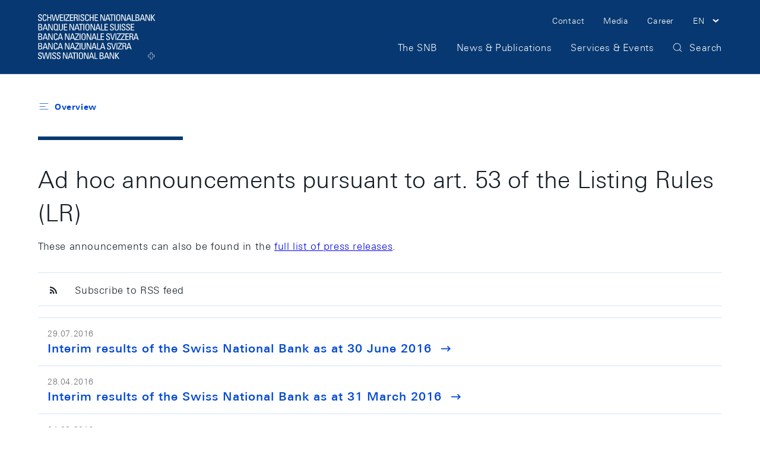

--- FILE ---
content_type: text/html;charset=UTF-8
request_url: https://www.snb.ch/en/news-publications/media_releases_adhoc~page-1=5~
body_size: 11180
content:
<!DOCTYPE html>
<html lang="en" class="no-js c-page" data-g-name="Page" data-setup='{ "authorMode": false, "gdpr": { "version": "2023-09-27T10:35:00.000+02:00", "categories": [ "essential", "analytics", "marketing" ], "tracking": "analytics" } }'
>
<head>
	<meta charset="utf-8">
<meta http-equiv="X-UA-Compatible" content="IE=edge">
<meta name="viewport" content="width=device-width, initial-scale=1, shrink-to-fit=no">

<link href="/.resources/frontend/assets/evo/default/css/ui.min~e50496e0~2026-01-16-15-13-54-000~cache.css" rel="stylesheet">

<title>Ad hoc announcements pursuant to art. 53 of the Listing Rules (LR)</title>
<meta name="title" content="Ad hoc announcements pursuant to art. 53 of the Listing Rules (LR)">
<meta name="description" content="Ad hoc announcements pursuant to art. 53 of the Listing Rules (LR)">




<meta property="og:type" content="website"/>
<meta property="og:url" content="https://www.snb.ch/en/news-publications/media_releases_adhoc"/>
<meta property="og:title" content="Ad hoc announcements pursuant to art. 53 of the Listing Rules (LR)"/>
<meta property="og:description" content="Ad hoc announcements pursuant to art. 53 of the Listing Rules (LR)"/>



<meta property="twitter:card" content="summary_large_image"/>
<meta property="twitter:title" content="Ad hoc announcements pursuant to art. 53 of the Listing Rules (LR)"/>
<meta property="twitter:description" content="Ad hoc announcements pursuant to art. 53 of the Listing Rules (LR)"/>


<meta name="language" content="en" />
<meta name="copyright" content="Swiss National Bank, Zurich (Switzerland)" />

<link rel="apple-touch-icon" sizes="180x180" href="/.resources/frontend/assets/evo/default/img/icon/apple-touch-icon~e50496e0~2026-01-16-15-13-54-000~cache.png">
<link rel="icon" type="image/png" sizes="32x32" href="/.resources/frontend/assets/evo/default/img/icon/favicon-32x32~e50496e0~2026-01-16-15-13-54-000~cache.png">
<link rel="icon" type="image/png" sizes="16x16" href="/.resources/frontend/assets/evo/default/img/icon/favicon-16x16~e50496e0~2026-01-16-15-13-54-000~cache.png">
<link rel="manifest" crossorigin="use-credentials" href="/.resources/frontend/assets/evo/default/img/icon/site~e50496e0~2026-01-16-15-13-54-000~cache.webmanifest">
<link rel="mask-icon" href="/.resources/frontend/assets/evo/default/img/icon/safari-pinned-tab~e50496e0~2026-01-16-15-13-54-000~cache.svg" color="#073871">
<link rel="shortcut icon" href="/.resources/frontend/assets/evo/default/img/icon/favicon~e50496e0~2026-01-16-15-13-54-000~cache.ico">
<meta name="msapplication-config" content="/.resources/frontend/assets/evo/default/img/icon/browserconfig~e50496e0~2026-01-16-15-13-54-000~cache.xml">
<meta name="msapplication-TileColor" content="#073871">
<meta name="theme-color" content="#ffffff">

<link rel="canonical" itemprop="url" href="https://www.snb.ch/en/news-publications/media_releases_adhoc" />


	<link rel="alternate" href="https://www.snb.ch/de/news-publications/media_releases_adhoc" hreflang="de" />

	<link rel="alternate" href="https://www.snb.ch/fr/news-publications/media_releases_adhoc" hreflang="fr" />

	<link rel="alternate" href="https://www.snb.ch/it/news-publications/media_releases_adhoc" hreflang="it" />



<script>
	/*<![CDATA[*/
	this.SNB = this.SNB || {};

	this.SNB.polysrc = /*[[@{${resourceVersioning.addHash('/scripts/polyfills.js')}}]]*/'/scripts/polyfills.js';
	this.SNB.readyFns = this.SNB.readyFns || [];
	this.SNB.modules = this.SNB.modules || ['main', 'jquery'];
	this.SNB.addReadyFn = this.SNB.addReadyFn || function(fn) {
		window.SNB.readyFns.push(fn);
	};

	document.documentElement.classList.remove('no-js');
	this.noZensmooth = true;
	this.SNB.locale = 'en';
	/*]]>*/
</script>


<script defer src="/.resources/frontend/assets/evo/default/js/vendors.min~e50496e0~2026-01-16-15-13-54-000~cache.js"></script>
<script defer src="/.resources/frontend/assets/evo/default/js/ui.min~e50496e0~2026-01-16-15-13-54-000~cache.js"></script>



<script>window.__resourceBasePath = '/.resources/frontend/assets/evo/default/';</script>



		
			<script>
				/*<![CDATA[*/
				window.__tagManagerInitialized = false;
				window.__tagManagerInit = function () { if (localStorage && localStorage.getItem('ccm.analytics') === 'true' && !window.__tagManagerInitialized) { window.__tagManagerInitialized = true; window.analytics_env = 'p';
var _mtm = window._mtm = window._mtm || [];
  _mtm.push({'mtm.startTime': (new Date().getTime()), 'event': 'mtm.Start'});
  (function() {
    var d=document, g=d.createElement('script'), s=d.getElementsByTagName('script')[0];
    g.async=true; g.src='https://analytics.snb.ch/js/container_t1yFwIu0.js'; s.parentNode.insertBefore(g,s);
  })(); } };
				window.__tagManagerInit();
				/*]]>*/
			</script>
		
	


	
</head>

<body class="content-page">

	



	<header>
		<div class="o-header js-o-header" data-g-name="Header">
	<div class="o-header__wrap js-o-header__wrap">
		<p class="o-header__a11y-title" role="heading" aria-level="1">Header</p>
		<div class="container">
			<div class="o-header__line">
				<div class="o-header__logo">
					
					<a class="o-header__logo" href="/en/">
						<p class="o-header__a11y-title" role="heading" aria-level="2">Logo</p>
						<img class="o-header__logo-small" src="/.resources/frontend/assets/evo/default/img/logo/logo-small-white~e50496e0~2026-01-16-15-13-54-000~cache.svg" alt="">
						<img class="o-header__logo-large js-o-header__logo-large" src="/.resources/frontend/assets/evo/default/img/logo/logo-white~e50496e0~2026-01-16-15-13-54-000~cache.svg" alt="">
					</a>
					
				</div>
				<div class="o-header__content">
					<div class="o-header__content-top js-o-header__content-top">
						<div class="o-header__nav-meta">
							<p class="o-header__a11y-title" role="heading" aria-level="2">Meta Navigation</p>
							<ul class="m-nav-meta m-nav-meta--header" data-g-name="NavMeta">
	
		<li class="m-nav-meta__item m-nav-meta__item--hide-sm">
			<a class="m-nav-meta__item-link" href="/en/contact" >
				<span class="m-nav-meta__item-text h-typo-small">Contact</span>
			</a>
		</li>
	
		<li class="m-nav-meta__item m-nav-meta__item--hide-sm">
			<a class="m-nav-meta__item-link" href="/en/media" >
				<span class="m-nav-meta__item-text h-typo-small">Media</span>
			</a>
		</li>
	
		<li class="m-nav-meta__item m-nav-meta__item--hide-sm">
			<a class="m-nav-meta__item-link" href="/en/career" >
				<span class="m-nav-meta__item-text h-typo-small">Career</span>
			</a>
		</li>
	

	
		
			<li class="m-nav-meta__item m-nav-meta__item--has-icon m-nav-meta__item--search">
				<a href="#" class="m-nav-meta__item-link js-m-nav-meta__link" data-overlay-id="overlay-search" data-overlay-origin="header" role="button" aria-pressed="false">
					<span class="m-nav-meta__item-icon"><svg class="a-icon " xmlns="http://www.w3.org/2000/svg">
	
		<use xmlns:xlink="http://www.w3.org/1999/xlink" xlink:href="/.resources/frontend/assets/evo/default/svg/icons~e50496e0~2026-01-16-15-13-54-000~cache.svg#search"></use>
	
</svg>
</span>
					<span class="m-nav-meta__item-text">Search</span>
				</a>
			</li>
		
		
		<li class="m-nav-meta__item m-nav-meta__item--has-icon m-nav-meta__item--hide-sm m-nav-meta__item--language dropdown">
			<a href="#" class="m-nav-meta__item-link js-m-nav-meta__link dropdown-toggle" role="button" id="dropdown-language" data-toggle="dropdown" aria-haspopup="true" aria-expanded="false">
				<span class="m-nav-meta__item-text h-typo-small">EN</span>
				<span class="m-nav-meta__item-icon"><svg class="a-icon " xmlns="http://www.w3.org/2000/svg">
	
		<use xmlns:xlink="http://www.w3.org/1999/xlink" xlink:href="/.resources/frontend/assets/evo/default/svg/icons~e50496e0~2026-01-16-15-13-54-000~cache.svg#chevron-down-small"></use>
	
</svg>
</span>
			</a>
			<div class="m-nav-meta__item-dropdown dropdown-menu dropdown-menu-right" aria-labelledby="dropdown-language">
				<ul class="h-typo-body">
					
						<li class="m-nav-meta__language-item">
							
								<a class="m-nav-meta__language-link js-m-nav-meta__language-link" href="/de/news-publications/media_releases_adhoc">Deutsch</a>
							
						</li>
					
						<li class="m-nav-meta__language-item">
							
								<a class="m-nav-meta__language-link js-m-nav-meta__language-link" href="/fr/news-publications/media_releases_adhoc">Français</a>
							
						</li>
					
						<li class="m-nav-meta__language-item">
							
								<span class="m-nav-meta__language-current">English</span>
							
						</li>
					
						<li class="m-nav-meta__language-item">
							
								<a class="m-nav-meta__language-link js-m-nav-meta__language-link" href="/it/news-publications/media_releases_adhoc">Italiano</a>
							
						</li>
					
				</ul>
			</div>
		</li>
		
		<li class="m-nav-meta__item m-nav-meta__item--has-icon m-nav-meta__item--menu">
			<a href="#" class="m-nav-meta__item-link js-m-nav-meta__link" data-overlay-id="overlay-menu" data-overlay-origin="header" role="button" aria-pressed="false">
				<span class="m-nav-meta__item-text">Menu</span>
				<span class="m-nav-meta__item-icon"><svg class="a-icon " xmlns="http://www.w3.org/2000/svg">
	
		<use xmlns:xlink="http://www.w3.org/1999/xlink" xlink:href="/.resources/frontend/assets/evo/default/svg/icons~e50496e0~2026-01-16-15-13-54-000~cache.svg#menu"></use>
	
</svg>
</span>

				<span class="m-nav-meta__close-text">Close</span>
				<span class="m-nav-meta__close-icon"><svg class="a-icon " xmlns="http://www.w3.org/2000/svg">
	
		<use xmlns:xlink="http://www.w3.org/1999/xlink" xlink:href="/.resources/frontend/assets/evo/default/svg/icons~e50496e0~2026-01-16-15-13-54-000~cache.svg#close"></use>
	
</svg>
</span>
			</a>
		</li>
	
	
</ul>

						</div>
					</div>
					<div class="o-header__content-bottom">
						<div class="o-header__navigation js-o-header__navigation">
							<nav class="m-nav-main js-m-nav-main" data-g-name="NavMain" id="a11y-nav-main">
	<p class="m-nav-main__a11y-title" role="heading" aria-level="2">Main Navigation</p>
	<ul class="m-nav-main__items">
		
			<li class="m-nav-main__item js-m-nav-main__item">
				<a class="m-nav-main__link js-m-nav-main__link" href="/en/the-snb">
					<span class="m-nav-main__text h-typo-navigation">The SNB</span>
					
						<span class="m-nav-main__link-icon">
							<svg class="a-icon " xmlns="http://www.w3.org/2000/svg">
	
		<use xmlns:xlink="http://www.w3.org/1999/xlink" xlink:href="/.resources/frontend/assets/evo/default/svg/icons~e50496e0~2026-01-16-15-13-54-000~cache.svg#chevron-right-small"></use>
	
</svg>

						</span>
					
				</a>
				
				<div class="m-nav-main__flyout js-m-nav-main__flyout">
					<div class="container-box">
						<div class="row no-gutters">
							<div class="col">
								<div class="m-nav-main__close">
									<button type="button" class="m-nav-main__button js-m-nav-main__close">
										<span class="m-nav-main__button-text">Close</span>
										<span class="m-nav-main__button-icon"><svg class="a-icon " xmlns="http://www.w3.org/2000/svg">
	
		<use xmlns:xlink="http://www.w3.org/1999/xlink" xlink:href="/.resources/frontend/assets/evo/default/svg/icons~e50496e0~2026-01-16-15-13-54-000~cache.svg#close"></use>
	
</svg>
</span>
									</button>
								</div>
							</div>
						</div>
					</div>
					<div class="m-nav-main-level js-m-nav-main-level" data-g-name="NavMainLevel">
	<button type="button" class="m-nav-main-level__back js-m-nav-main-level__back">
		<span class="h-s6"></span>

		<span class="m-nav-main-level__button-icon">
			<svg class="a-icon " xmlns="http://www.w3.org/2000/svg">
	
		<use xmlns:xlink="http://www.w3.org/1999/xlink" xlink:href="/.resources/frontend/assets/evo/default/svg/icons~e50496e0~2026-01-16-15-13-54-000~cache.svg#chevron-left-small"></use>
	
</svg>

		</span>
		<span class="m-nav-main-level__button-text h-typo-navigation">
			Back
		</span>
		<span class="h-s6"></span>

	</button>
	<div class="m-nav-main-level__scroll-area">
		<div class="m-nav-main-level__wrapper js-m-nav-main-level__wrapper">
			<div class="container">
				<div class="row gx-md-4 m-nav-main-level__row">
					
						<div class="m-nav-main-level__col col-md-3
						">
							<div class="m-nav-main-level__box">
								
									<h2 class="m-nav-main-level__heading h-typo-navigation-bold">Responsibilities and goals</h2>
									<div class="h-s5"></div>

								

								<div class="m-nav-main-level__teaser">
									

									<div class="m-nav-main-level__links">
										<ul class="m-nav-main-level__items">
											
												<li class="m-nav-main-level__item js-m-nav-main-level__item">
													<a class="m-nav-main-level__link" href="/en/the-snb/mandates-goals/monetary-policy">
														<span class="m-nav-main-level__link-text h-typo-small">Monetary policy</span>
													</a>
												</li>
											
												<li class="m-nav-main-level__item js-m-nav-main-level__item">
													<a class="m-nav-main-level__link" href="/en/the-snb/mandates-goals/cash">
														<span class="m-nav-main-level__link-text h-typo-small">Cash supply and distribution</span>
													</a>
												</li>
											
												<li class="m-nav-main-level__item js-m-nav-main-level__item">
													<a class="m-nav-main-level__link" href="/en/the-snb/mandates-goals/payment-transactions">
														<span class="m-nav-main-level__link-text h-typo-small">Payment transactions</span>
													</a>
												</li>
											
												<li class="m-nav-main-level__item js-m-nav-main-level__item">
													<a class="m-nav-main-level__link" href="/en/the-snb/mandates-goals/investment-assets">
														<span class="m-nav-main-level__link-text h-typo-small">Investment of assets</span>
													</a>
												</li>
											
												<li class="m-nav-main-level__item js-m-nav-main-level__item">
													<a class="m-nav-main-level__link" href="/en/the-snb/mandates-goals/financial-stability">
														<span class="m-nav-main-level__link-text h-typo-small">Financial stability</span>
													</a>
												</li>
											
												<li class="m-nav-main-level__item js-m-nav-main-level__item">
													<a class="m-nav-main-level__link" href="/en/the-snb/mandates-goals/international-cooperations">
														<span class="m-nav-main-level__link-text h-typo-small">International</span>
													</a>
												</li>
											
												<li class="m-nav-main-level__item js-m-nav-main-level__item">
													<a class="m-nav-main-level__link" href="/en/the-snb/mandates-goals/services-to-the-confederation">
														<span class="m-nav-main-level__link-text h-typo-small">Services for the Confederation</span>
													</a>
												</li>
											
												<li class="m-nav-main-level__item js-m-nav-main-level__item">
													<a class="m-nav-main-level__link" href="/en/the-snb/mandates-goals/statistics">
														<span class="m-nav-main-level__link-text h-typo-small">Statistics</span>
													</a>
												</li>
											
												<li class="m-nav-main-level__item js-m-nav-main-level__item">
													<a class="m-nav-main-level__link" href="/en/the-snb/mandates-goals/monetary-policy/implementation">
														<span class="m-nav-main-level__link-text h-typo-small">Implementation of monetary policy</span>
													</a>
												</li>
											
												<li class="m-nav-main-level__item js-m-nav-main-level__item">
													<a class="m-nav-main-level__link" href="/en/the-snb/mandates-goals/research">
														<span class="m-nav-main-level__link-text h-typo-small">Research at the SNB</span>
													</a>
												</li>
											
										</ul>

										
											<div class="h-s5"></div>

											
<a class="a-link" href="/en/the-snb/mandates-goals" >
	<span class="a-link__text">
		<span class="a-link__text-inline">Overview</span><span
			class="a-link__icon">&#65279;<span
				class="a-link__icon-box"><svg
					class="a-link__arrow" xmlns="http://www.w3.org/2000/svg" width="20" height="20" viewBox="0 0 20 20">
						<path fill="currentColor" d="M14 4.69L18.14 9H0v1h18.13L14 14.31l.72.69L20 9.5 14.72 4l-.72.69z"/>
					</svg>
				</span>
			</span>
	</span>
</a>

										
									</div>
								</div>
							</div>
						</div>
					
						<div class="m-nav-main-level__col col-md-3
						">
							<div class="m-nav-main-level__box">
								
									<h2 class="m-nav-main-level__heading h-typo-navigation-bold">Organisation</h2>
									<div class="h-s5"></div>

								

								<div class="m-nav-main-level__teaser">
									

									<div class="m-nav-main-level__links">
										<ul class="m-nav-main-level__items">
											
												<li class="m-nav-main-level__item js-m-nav-main-level__item">
													<a class="m-nav-main-level__link" href="/en/the-snb/organisation/supervisory-management-boards">
														<span class="m-nav-main-level__link-text h-typo-small">Supervisory and executive bodies</span>
													</a>
												</li>
											
												<li class="m-nav-main-level__item js-m-nav-main-level__item">
													<a class="m-nav-main-level__link" href="/en/the-snb/organisation/snb-joint-stock-company">
														<span class="m-nav-main-level__link-text h-typo-small">The SNB as a joint-stock company</span>
													</a>
												</li>
											
												<li class="m-nav-main-level__item js-m-nav-main-level__item">
													<a class="m-nav-main-level__link" href="/en/the-snb/organisation/annual-report-profit">
														<span class="m-nav-main-level__link-text h-typo-small">Annual financial statements and profit</span>
													</a>
												</li>
											
												<li class="m-nav-main-level__item js-m-nav-main-level__item">
													<a class="m-nav-main-level__link" href="/en/the-snb/organisation/legal-framework">
														<span class="m-nav-main-level__link-text h-typo-small">Legal basis</span>
													</a>
												</li>
											
												<li class="m-nav-main-level__item js-m-nav-main-level__item">
													<a class="m-nav-main-level__link" href="/en/the-snb/organisation/regional-economic-contacts">
														<span class="m-nav-main-level__link-text h-typo-small">Regional economic relations</span>
													</a>
												</li>
											
												<li class="m-nav-main-level__item js-m-nav-main-level__item">
													<a class="m-nav-main-level__link" href="/en/the-snb/organisation/history">
														<span class="m-nav-main-level__link-text h-typo-small">The history of the SNB</span>
													</a>
												</li>
											
												<li class="m-nav-main-level__item js-m-nav-main-level__item">
													<a class="m-nav-main-level__link" href="/en/the-snb/organisation/about-the-snb">
														<span class="m-nav-main-level__link-text h-typo-small">About the SNB</span>
													</a>
												</li>
											
										</ul>

										
											<div class="h-s5"></div>

											
<a class="a-link" href="/en/the-snb/organisation" >
	<span class="a-link__text">
		<span class="a-link__text-inline">Overview</span><span
			class="a-link__icon">&#65279;<span
				class="a-link__icon-box"><svg
					class="a-link__arrow" xmlns="http://www.w3.org/2000/svg" width="20" height="20" viewBox="0 0 20 20">
						<path fill="currentColor" d="M14 4.69L18.14 9H0v1h18.13L14 14.31l.72.69L20 9.5 14.72 4l-.72.69z"/>
					</svg>
				</span>
			</span>
	</span>
</a>

										
									</div>
								</div>
							</div>
						</div>
					
						<div class="m-nav-main-level__col col-md-3
						">
							<div class="m-nav-main-level__box">
								
									<h2 class="m-nav-main-level__heading h-typo-navigation-bold">The SNB explained</h2>
									<div class="h-s5"></div>

								

								<div class="m-nav-main-level__teaser">
									
										<figure class="m-nav-main-level__img">
											<picture>
	
	<img src="/.imaging/flex/jcr:f1e77d64-69d4-4b57-9223-d79b56c13697/fillColor/-1/hash/1b4b89a72d33453aee0285e16d348085/mode/CROP/ratio/3:2/version/1718289624/width/212/240507%20snb%20erklaert%20-%20die%20organisation_ohne_hintergrund.png"
		 sizes="100vw"
		 srcset="/.imaging/flex/jcr:f1e77d64-69d4-4b57-9223-d79b56c13697/fillColor/-1/hash/2bb9ec17cee19caea4ce364f7009dcd9/mode/CROP/ratio/3:2/version/1718289624/width/286/240507%20snb%20erklaert%20-%20die%20organisation_ohne_hintergrund.png 240w, /.imaging/flex/jcr:f1e77d64-69d4-4b57-9223-d79b56c13697/fillColor/-1/hash/270513571a0de1392fdb34ec21a47e51/mode/CROP/ratio/3:2/version/1718289624/width/381/240507%20snb%20erklaert%20-%20die%20organisation_ohne_hintergrund.png 381w, /.imaging/flex/jcr:f1e77d64-69d4-4b57-9223-d79b56c13697/fillColor/-1/hash/46c76009669dfd5e6f0f19ed94e6eeff/mode/CROP/ratio/3:2/version/1718289624/width/400/240507%20snb%20erklaert%20-%20die%20organisation_ohne_hintergrund.png 400w, /.imaging/flex/jcr:f1e77d64-69d4-4b57-9223-d79b56c13697/fillColor/-1/hash/369261422362933c5e134b7bfd9dead2/mode/CROP/ratio/3:2/version/1718289624/width/424/240507%20snb%20erklaert%20-%20die%20organisation_ohne_hintergrund.png 424w, /.imaging/flex/jcr:f1e77d64-69d4-4b57-9223-d79b56c13697/fillColor/-1/hash/f5e45effbe7fc3be1a84777decb19ddb/mode/CROP/ratio/3:2/version/1718289624/width/548/240507%20snb%20erklaert%20-%20die%20organisation_ohne_hintergrund.png 548w, /.imaging/flex/jcr:f1e77d64-69d4-4b57-9223-d79b56c13697/fillColor/-1/hash/3147ced2b79709596923d65db32c4eec/mode/CROP/ratio/3:2/version/1718289624/width/572/240507%20snb%20erklaert%20-%20die%20organisation_ohne_hintergrund.png 572w, /.imaging/flex/jcr:f1e77d64-69d4-4b57-9223-d79b56c13697/fillColor/-1/hash/8fea0e1c2ab9ebc3c408ddf95b52fcc3/mode/CROP/ratio/3:2/version/1718289624/width/762/240507%20snb%20erklaert%20-%20die%20organisation_ohne_hintergrund.png 762w"
 		 alt=""
	/>
</picture>

											
											<div class="h-s5"></div>

										</figure>
									

									<div class="m-nav-main-level__links">
										<ul class="m-nav-main-level__items">
											
												<li class="m-nav-main-level__item js-m-nav-main-level__item">
													<a class="m-nav-main-level__link" href="/en/snb-explained/portrait">
														<span class="m-nav-main-level__link-text h-typo-small">Who is the SNB?</span>
													</a>
												</li>
											
												<li class="m-nav-main-level__item js-m-nav-main-level__item">
													<a class="m-nav-main-level__link" href="/en/snb-explained/price-stability">
														<span class="m-nav-main-level__link-text h-typo-small">Why are stable prices important?</span>
													</a>
												</li>
											
												<li class="m-nav-main-level__item js-m-nav-main-level__item">
													<a class="m-nav-main-level__link" href="/en/snb-explained/swiss-franc">
														<span class="m-nav-main-level__link-text h-typo-small">What determines the Swiss franc exchange rate?</span>
													</a>
												</li>
											
										</ul>

										
											<div class="h-s5"></div>

											
<a class="a-link" href="/en/snb-explained" >
	<span class="a-link__text">
		<span class="a-link__text-inline">Overview</span><span
			class="a-link__icon">&#65279;<span
				class="a-link__icon-box"><svg
					class="a-link__arrow" xmlns="http://www.w3.org/2000/svg" width="20" height="20" viewBox="0 0 20 20">
						<path fill="currentColor" d="M14 4.69L18.14 9H0v1h18.13L14 14.31l.72.69L20 9.5 14.72 4l-.72.69z"/>
					</svg>
				</span>
			</span>
	</span>
</a>

										
									</div>
								</div>
							</div>
						</div>
					
				</div>
			</div>
		</div>
	</div>
</div>

				</div>
				
			</li>
		
			<li class="m-nav-main__item js-m-nav-main__item">
				<a class="m-nav-main__link js-m-nav-main__link" href="/en/news-publications">
					<span class="m-nav-main__text h-typo-navigation">News &amp; Publications</span>
					
						<span class="m-nav-main__link-icon">
							<svg class="a-icon " xmlns="http://www.w3.org/2000/svg">
	
		<use xmlns:xlink="http://www.w3.org/1999/xlink" xlink:href="/.resources/frontend/assets/evo/default/svg/icons~e50496e0~2026-01-16-15-13-54-000~cache.svg#chevron-right-small"></use>
	
</svg>

						</span>
					
				</a>
				
				<div class="m-nav-main__flyout js-m-nav-main__flyout">
					<div class="container-box">
						<div class="row no-gutters">
							<div class="col">
								<div class="m-nav-main__close">
									<button type="button" class="m-nav-main__button js-m-nav-main__close">
										<span class="m-nav-main__button-text">Close</span>
										<span class="m-nav-main__button-icon"><svg class="a-icon " xmlns="http://www.w3.org/2000/svg">
	
		<use xmlns:xlink="http://www.w3.org/1999/xlink" xlink:href="/.resources/frontend/assets/evo/default/svg/icons~e50496e0~2026-01-16-15-13-54-000~cache.svg#close"></use>
	
</svg>
</span>
									</button>
								</div>
							</div>
						</div>
					</div>
					<div class="m-nav-main-level js-m-nav-main-level" data-g-name="NavMainLevel">
	<button type="button" class="m-nav-main-level__back js-m-nav-main-level__back">
		<span class="h-s6"></span>

		<span class="m-nav-main-level__button-icon">
			<svg class="a-icon " xmlns="http://www.w3.org/2000/svg">
	
		<use xmlns:xlink="http://www.w3.org/1999/xlink" xlink:href="/.resources/frontend/assets/evo/default/svg/icons~e50496e0~2026-01-16-15-13-54-000~cache.svg#chevron-left-small"></use>
	
</svg>

		</span>
		<span class="m-nav-main-level__button-text h-typo-navigation">
			Back
		</span>
		<span class="h-s6"></span>

	</button>
	<div class="m-nav-main-level__scroll-area">
		<div class="m-nav-main-level__wrapper js-m-nav-main-level__wrapper">
			<div class="container">
				<div class="row gx-md-4 m-nav-main-level__row">
					
						<div class="m-nav-main-level__col col-md-3
						">
							<div class="m-nav-main-level__box">
								
									<h2 class="m-nav-main-level__heading h-typo-navigation-bold">Publication types</h2>
									<div class="h-s5"></div>

								

								<div class="m-nav-main-level__teaser">
									

									<div class="m-nav-main-level__links">
										<ul class="m-nav-main-level__items">
											
												<li class="m-nav-main-level__item js-m-nav-main-level__item">
													<a class="m-nav-main-level__link" href="/en/news-publications/news">
														<span class="m-nav-main-level__link-text h-typo-small">New on the website</span>
													</a>
												</li>
											
												<li class="m-nav-main-level__item js-m-nav-main-level__item">
													<a class="m-nav-main-level__link" href="/en/news-publications/media-releases">
														<span class="m-nav-main-level__link-text h-typo-small">Press releases</span>
													</a>
												</li>
											
												<li class="m-nav-main-level__item js-m-nav-main-level__item">
													<a class="m-nav-main-level__link" href="/en/news-publications/media_releases_adhoc">
														<span class="m-nav-main-level__link-text h-typo-small">Ad hoc announcements</span>
													</a>
												</li>
											
												<li class="m-nav-main-level__item js-m-nav-main-level__item">
													<a class="m-nav-main-level__link" href="/en/news-publications/economy">
														<span class="m-nav-main-level__link-text h-typo-small">Economic publications</span>
													</a>
												</li>
											
												<li class="m-nav-main-level__item js-m-nav-main-level__item">
													<a class="m-nav-main-level__link" href="/en/news-publications/statistics-overview">
														<span class="m-nav-main-level__link-text h-typo-small">Statistical publications</span>
													</a>
												</li>
											
												<li class="m-nav-main-level__item js-m-nav-main-level__item">
													<a class="m-nav-main-level__link" href="/en/news-publications/business-cycle-signals">
														<span class="m-nav-main-level__link-text h-typo-small">Business cycle signals</span>
													</a>
												</li>
											
												<li class="m-nav-main-level__item js-m-nav-main-level__item">
													<a class="m-nav-main-level__link" href="/en/news-publications/speeches">
														<span class="m-nav-main-level__link-text h-typo-small">Speeches &amp; presentations</span>
													</a>
												</li>
											
												<li class="m-nav-main-level__item js-m-nav-main-level__item">
													<a class="m-nav-main-level__link" href="/en/news-publications/interviews">
														<span class="m-nav-main-level__link-text h-typo-small">Interviews</span>
													</a>
												</li>
											
												<li class="m-nav-main-level__item js-m-nav-main-level__item">
													<a class="m-nav-main-level__link" href="/en/news-publications/annual-report-overview">
														<span class="m-nav-main-level__link-text h-typo-small">Annual Report</span>
													</a>
												</li>
											
												<li class="m-nav-main-level__item js-m-nav-main-level__item">
													<a class="m-nav-main-level__link" href="/en/news-publications/research-report">
														<span class="m-nav-main-level__link-text h-typo-small">SNB Research Report</span>
													</a>
												</li>
											
												<li class="m-nav-main-level__item js-m-nav-main-level__item">
													<a class="m-nav-main-level__link" href="/en/news-publications/sustainability-report">
														<span class="m-nav-main-level__link-text h-typo-small">Sustainability management</span>
													</a>
												</li>
											
												<li class="m-nav-main-level__item js-m-nav-main-level__item">
													<a class="m-nav-main-level__link" href="/en/particular/order-publications">
														<span class="m-nav-main-level__link-text h-typo-small">Ordering print publications</span>
													</a>
												</li>
											
										</ul>

										
											<div class="h-s5"></div>

											
<a class="a-link" href="/en/news-publications" >
	<span class="a-link__text">
		<span class="a-link__text-inline">Overview</span><span
			class="a-link__icon">&#65279;<span
				class="a-link__icon-box"><svg
					class="a-link__arrow" xmlns="http://www.w3.org/2000/svg" width="20" height="20" viewBox="0 0 20 20">
						<path fill="currentColor" d="M14 4.69L18.14 9H0v1h18.13L14 14.31l.72.69L20 9.5 14.72 4l-.72.69z"/>
					</svg>
				</span>
			</span>
	</span>
</a>

										
									</div>
								</div>
							</div>
						</div>
					
				</div>
			</div>
		</div>
	</div>
</div>

				</div>
				
			</li>
		
			<li class="m-nav-main__item js-m-nav-main__item">
				<a class="m-nav-main__link js-m-nav-main__link" href="/en/services-events">
					<span class="m-nav-main__text h-typo-navigation">Services &amp; Events</span>
					
						<span class="m-nav-main__link-icon">
							<svg class="a-icon " xmlns="http://www.w3.org/2000/svg">
	
		<use xmlns:xlink="http://www.w3.org/1999/xlink" xlink:href="/.resources/frontend/assets/evo/default/svg/icons~e50496e0~2026-01-16-15-13-54-000~cache.svg#chevron-right-small"></use>
	
</svg>

						</span>
					
				</a>
				
				<div class="m-nav-main__flyout js-m-nav-main__flyout">
					<div class="container-box">
						<div class="row no-gutters">
							<div class="col">
								<div class="m-nav-main__close">
									<button type="button" class="m-nav-main__button js-m-nav-main__close">
										<span class="m-nav-main__button-text">Close</span>
										<span class="m-nav-main__button-icon"><svg class="a-icon " xmlns="http://www.w3.org/2000/svg">
	
		<use xmlns:xlink="http://www.w3.org/1999/xlink" xlink:href="/.resources/frontend/assets/evo/default/svg/icons~e50496e0~2026-01-16-15-13-54-000~cache.svg#close"></use>
	
</svg>
</span>
									</button>
								</div>
							</div>
						</div>
					</div>
					<div class="m-nav-main-level js-m-nav-main-level" data-g-name="NavMainLevel">
	<button type="button" class="m-nav-main-level__back js-m-nav-main-level__back">
		<span class="h-s6"></span>

		<span class="m-nav-main-level__button-icon">
			<svg class="a-icon " xmlns="http://www.w3.org/2000/svg">
	
		<use xmlns:xlink="http://www.w3.org/1999/xlink" xlink:href="/.resources/frontend/assets/evo/default/svg/icons~e50496e0~2026-01-16-15-13-54-000~cache.svg#chevron-left-small"></use>
	
</svg>

		</span>
		<span class="m-nav-main-level__button-text h-typo-navigation">
			Back
		</span>
		<span class="h-s6"></span>

	</button>
	<div class="m-nav-main-level__scroll-area">
		<div class="m-nav-main-level__wrapper js-m-nav-main-level__wrapper">
			<div class="container">
				<div class="row gx-md-4 m-nav-main-level__row">
					
						<div class="m-nav-main-level__col col-md-3
						">
							<div class="m-nav-main-level__box">
								
									<h2 class="m-nav-main-level__heading h-typo-navigation-bold">Digital services</h2>
									<div class="h-s5"></div>

								

								<div class="m-nav-main-level__teaser">
									

									<div class="m-nav-main-level__links">
										<ul class="m-nav-main-level__items">
											
												<li class="m-nav-main-level__item js-m-nav-main-level__item">
													<a class="m-nav-main-level__link" href="/en/services-events/digital-services/webtv">
														<span class="m-nav-main-level__link-text h-typo-small">Web TV</span>
													</a>
												</li>
											
												<li class="m-nav-main-level__item js-m-nav-main-level__item">
													<a class="m-nav-main-level__link" href="/en/services-events/digital-services/research-tv">
														<span class="m-nav-main-level__link-text h-typo-small">Research TV</span>
													</a>
												</li>
											
												<li class="m-nav-main-level__item js-m-nav-main-level__item">
													<a class="m-nav-main-level__link" href="/en/services-events/digital-services/datenportal">
														<span class="m-nav-main-level__link-text h-typo-small">SNB data portal</span>
													</a>
												</li>
											
												<li class="m-nav-main-level__item js-m-nav-main-level__item">
													<a class="m-nav-main-level__link" href="/en/services-events/digital-services/rss-calendar-feeds">
														<span class="m-nav-main-level__link-text h-typo-small">RSS and Calendar feeds</span>
													</a>
												</li>
											
												<li class="m-nav-main-level__item js-m-nav-main-level__item">
													<a class="m-nav-main-level__link" href="/en/services-events/digital-services/news_alert">
														<span class="m-nav-main-level__link-text h-typo-small">SNB News Alert</span>
													</a>
												</li>
											
												<li class="m-nav-main-level__item js-m-nav-main-level__item">
													<a class="m-nav-main-level__link" href="/en/services-events/digital-services/event-schedule">
														<span class="m-nav-main-level__link-text h-typo-small">Time schedule</span>
													</a>
												</li>
											
												<li class="m-nav-main-level__item js-m-nav-main-level__item">
													<a class="m-nav-main-level__link" href="/en/services-events/digital-services/iconomix">
														<span class="m-nav-main-level__link-text h-typo-small">Iconomix</span>
													</a>
												</li>
											
												<li class="m-nav-main-level__item js-m-nav-main-level__item">
													<a class="m-nav-main-level__link" href="/en/services-events/digital-services/faq-overview">
														<span class="m-nav-main-level__link-text h-typo-small">Q&amp;A</span>
													</a>
												</li>
											
												<li class="m-nav-main-level__item js-m-nav-main-level__item">
													<a class="m-nav-main-level__link" href="/en/services-events/digital-services/glossary">
														<span class="m-nav-main-level__link-text h-typo-small">Glossary</span>
													</a>
												</li>
											
										</ul>

										
											<div class="h-s5"></div>

											
<a class="a-link" href="/en/services-events/digital-services" >
	<span class="a-link__text">
		<span class="a-link__text-inline">Overview</span><span
			class="a-link__icon">&#65279;<span
				class="a-link__icon-box"><svg
					class="a-link__arrow" xmlns="http://www.w3.org/2000/svg" width="20" height="20" viewBox="0 0 20 20">
						<path fill="currentColor" d="M14 4.69L18.14 9H0v1h18.13L14 14.31l.72.69L20 9.5 14.72 4l-.72.69z"/>
					</svg>
				</span>
			</span>
	</span>
</a>

										
									</div>
								</div>
							</div>
						</div>
					
						<div class="m-nav-main-level__col col-md-3
						">
							<div class="m-nav-main-level__box">
								
									<h2 class="m-nav-main-level__heading h-typo-navigation-bold">Services on site</h2>
									<div class="h-s5"></div>

								

								<div class="m-nav-main-level__teaser">
									

									<div class="m-nav-main-level__links">
										<ul class="m-nav-main-level__items">
											
												<li class="m-nav-main-level__item js-m-nav-main-level__item">
													<a class="m-nav-main-level__link" href="/en/services-events/on-site-services/forum">
														<span class="m-nav-main-level__link-text h-typo-small">SNB Forum</span>
													</a>
												</li>
											
												<li class="m-nav-main-level__item js-m-nav-main-level__item">
													<a class="m-nav-main-level__link" href="/en/services-events/on-site-services/library">
														<span class="m-nav-main-level__link-text h-typo-small">SNB library</span>
													</a>
												</li>
											
												<li class="m-nav-main-level__item js-m-nav-main-level__item">
													<a class="m-nav-main-level__link" href="/en/services-events/on-site-services/archive">
														<span class="m-nav-main-level__link-text h-typo-small">Archives</span>
													</a>
												</li>
											
										</ul>

										
											<div class="h-s5"></div>

											
<a class="a-link" href="/en/services-events/on-site-services" >
	<span class="a-link__text">
		<span class="a-link__text-inline">Overview</span><span
			class="a-link__icon">&#65279;<span
				class="a-link__icon-box"><svg
					class="a-link__arrow" xmlns="http://www.w3.org/2000/svg" width="20" height="20" viewBox="0 0 20 20">
						<path fill="currentColor" d="M14 4.69L18.14 9H0v1h18.13L14 14.31l.72.69L20 9.5 14.72 4l-.72.69z"/>
					</svg>
				</span>
			</span>
	</span>
</a>

										
									</div>
								</div>
							</div>
						</div>
					
						<div class="m-nav-main-level__col col-md-3
						">
							<div class="m-nav-main-level__box">
								
									<h2 class="m-nav-main-level__heading h-typo-navigation-bold">Events</h2>
									<div class="h-s5"></div>

								

								<div class="m-nav-main-level__teaser">
									

									<div class="m-nav-main-level__links">
										<ul class="m-nav-main-level__items">
											
												<li class="m-nav-main-level__item js-m-nav-main-level__item">
													<a class="m-nav-main-level__link" href="/en/services-events/events/financial-market-events">
														<span class="m-nav-main-level__link-text h-typo-small">Money market events of the SNB</span>
													</a>
												</li>
											
												<li class="m-nav-main-level__item js-m-nav-main-level__item">
													<a class="m-nav-main-level__link" href="/en/services-events/events/karl-brunner-lectures">
														<span class="m-nav-main-level__link-text h-typo-small">Karl Brunner Lecture Series</span>
													</a>
												</li>
											
												<li class="m-nav-main-level__item js-m-nav-main-level__item">
													<a class="m-nav-main-level__link" href="/en/services-events/events/scientific-conferences/research_conference_overview">
														<span class="m-nav-main-level__link-text h-typo-small">SNB Research Conference</span>
													</a>
												</li>
											
												<li class="m-nav-main-level__item js-m-nav-main-level__item">
													<a class="m-nav-main-level__link" href="/en/services-events/events/scientific-conferences/snb_cif_conference_overview">
														<span class="m-nav-main-level__link-text h-typo-small">SNB-CIF Conference</span>
													</a>
												</li>
											
												<li class="m-nav-main-level__item js-m-nav-main-level__item">
													<a class="m-nav-main-level__link" href="/en/services-events/events/scientific-conferences/snb_frb_bis_high_level_conference_on_gruv_overview">
														<span class="m-nav-main-level__link-text h-typo-small">SNB-FRB-BIS High-Level Conference on GRUV</span>
													</a>
												</li>
											
												<li class="m-nav-main-level__item js-m-nav-main-level__item">
													<a class="m-nav-main-level__link" href="/en/services-events/events/scientific-conferences/ipa_workshop_overview">
														<span class="m-nav-main-level__link-text h-typo-small">Workshop on International Macroeconomics and Finance</span>
													</a>
												</li>
											
												<li class="m-nav-main-level__item js-m-nav-main-level__item">
													<a class="m-nav-main-level__link" href="/en/services-events/events/scientific-conferences/nbp_snb_joint_seminar_overview">
														<span class="m-nav-main-level__link-text h-typo-small">NBP-SNB Joint Seminar</span>
													</a>
												</li>
											
												<li class="m-nav-main-level__item js-m-nav-main-level__item">
													<a class="m-nav-main-level__link" href="/en/services-events/events/scientific-conferences/sem_overview">
														<span class="m-nav-main-level__link-text h-typo-small">Other academic conferences</span>
													</a>
												</li>
											
										</ul>

										
											<div class="h-s5"></div>

											
<a class="a-link" href="/en/services-events/events" >
	<span class="a-link__text">
		<span class="a-link__text-inline">Overview</span><span
			class="a-link__icon">&#65279;<span
				class="a-link__icon-box"><svg
					class="a-link__arrow" xmlns="http://www.w3.org/2000/svg" width="20" height="20" viewBox="0 0 20 20">
						<path fill="currentColor" d="M14 4.69L18.14 9H0v1h18.13L14 14.31l.72.69L20 9.5 14.72 4l-.72.69z"/>
					</svg>
				</span>
			</span>
	</span>
</a>

										
									</div>
								</div>
							</div>
						</div>
					
				</div>
			</div>
		</div>
	</div>
</div>

				</div>
				
			</li>
		
	</ul>
</nav>

						</div>
						<a href="#" class="o-header__search js-o-header__search" data-overlay-id="overlay-search" data-overlay-origin="" role="button" aria-pressed="false">
							<span class="o-header__search-icon">
								<svg class="a-icon " xmlns="http://www.w3.org/2000/svg">
	
		<use xmlns:xlink="http://www.w3.org/1999/xlink" xlink:href="/.resources/frontend/assets/evo/default/svg/icons~e50496e0~2026-01-16-15-13-54-000~cache.svg#search"></use>
	
</svg>

							</span>
							<span class="h-typo-navigation">
								Search
							</span>
						</a>
					</div>
				</div>
			</div>
		</div>
	</div>
	<div class="o-header__placeholder js-o-header__placeholder"></div>

	<section data-g-name="Overlay"
		 data-overlay-id="overlay-menu"
		 class="o-overlay js-o-overlay o-overlay--menu"
		 
		  data-closeable="true"
>
	<div class="o-overlay__vertical-alignment">
		<div class="o-overlay__horizontal-alignment">
			<div class="o-overlay__wrapper js-o-overlay__wrapper">
				<div class="container">
					<div class="o-overlay__header">
						
							<div class="o-overlay__logo">
								
							</div>
						
						
							<button type="button" class="o-overlay__close js-o-overlay__close">
								<span class="o-overlay__close-text">
									Close
								</span>
								<span class="o-overlay__close-icon">
									<svg class="a-icon " xmlns="http://www.w3.org/2000/svg">
	
		<use xmlns:xlink="http://www.w3.org/1999/xlink" xlink:href="/.resources/frontend/assets/evo/default/svg/icons~e50496e0~2026-01-16-15-13-54-000~cache.svg#close"></use>
	
</svg>

								</span>
							</button>
						
					</div>
				</div>
				<div class="o-overlay__content">
					<div class="container">
						<div class="o-overlay-content">
	<div class="js-o-overlay-content__outlet"></div>
	<div class="o-overlay-content__nav-meta">
		<ul class="m-nav-meta m-nav-meta--offscreen" data-g-name="NavMeta">
	
		<li class="m-nav-meta__item m-nav-meta__item--hide-sm">
			<a class="m-nav-meta__item-link" href="/en/contact" >
				<span class="m-nav-meta__item-text h-typo-small">Contact</span>
			</a>
		</li>
	
		<li class="m-nav-meta__item m-nav-meta__item--hide-sm">
			<a class="m-nav-meta__item-link" href="/en/media" >
				<span class="m-nav-meta__item-text h-typo-small">Media</span>
			</a>
		</li>
	
		<li class="m-nav-meta__item m-nav-meta__item--hide-sm">
			<a class="m-nav-meta__item-link" href="/en/career" >
				<span class="m-nav-meta__item-text h-typo-small">Career</span>
			</a>
		</li>
	

	
	
		
		<li class="m-nav-meta__item m-nav-meta__item--language">
			<ul class="a-lang">
	<li
		class="a-lang__item">
			<a class="a-lang__text" href="/de/news-publications/media_releases_adhoc">DE</a>
	</li><li
		class="a-lang__item">
			<a class="a-lang__text" href="/fr/news-publications/media_releases_adhoc">FR</a>
	</li><li
		class="a-lang__item a-lang__item--active">
			<span class="a-lang__text">EN</span>
	</li><li
		class="a-lang__item">
			<a class="a-lang__text" href="/it/news-publications/media_releases_adhoc">IT</a>
	</li>
</ul>

		</li>
	
</ul>

	</div>
</div>

					</div>
				</div>
			</div>
		</div>
	</div>
</section>


	<section data-g-name="Overlay"
		 data-overlay-id="overlay-search"
		 class="o-overlay js-o-overlay o-overlay--search"
		  data-initial-focus="js-m-search__input"
		  data-closeable="true"
>
	<div class="o-overlay__vertical-alignment">
		<div class="o-overlay__horizontal-alignment">
			<div class="o-overlay__wrapper js-o-overlay__wrapper">
				<div class="container">
					<div class="o-overlay__header">
						
							<button type="button" class="o-overlay__back js-o-overlay__back">
								<span class="o-overlay__close-text">
									Back
								</span>
								<span class="o-overlay__close-icon">
									<svg class="a-icon " xmlns="http://www.w3.org/2000/svg">
	
		<use xmlns:xlink="http://www.w3.org/1999/xlink" xlink:href="/.resources/frontend/assets/evo/default/svg/icons~e50496e0~2026-01-16-15-13-54-000~cache.svg#arrow-left"></use>
	
</svg>

								</span>
							</button>
						
						
							<button type="button" class="o-overlay__close js-o-overlay__close">
								<span class="o-overlay__close-text">
									Close
								</span>
								<span class="o-overlay__close-icon">
									<svg class="a-icon " xmlns="http://www.w3.org/2000/svg">
	
		<use xmlns:xlink="http://www.w3.org/1999/xlink" xlink:href="/.resources/frontend/assets/evo/default/svg/icons~e50496e0~2026-01-16-15-13-54-000~cache.svg#close"></use>
	
</svg>

								</span>
							</button>
						
					</div>
				</div>
				<div class="o-overlay__content">
					<div class="container">
						<div class="o-overlay-content">
	<div class="row">
		<div class="col-md-6 offset-md-3">
			<div id="a11y-search">
				<div class="h-s9"></div>

				<h1 class="h-typo-t1">Search Keyword</h1>

				<div class="h-s6"></div>

				<div class="m-search">
	<form class="m-search__form" action="/en/srv/search" method="GET" autocomplete="off" novalidate>
		<label class="m-search__label" for="m-search-input-overlay">Search</label>
		<input id="m-search-input-overlay" name="q" type="search"
		       class="m-search__input h-typo-body js-m-search__input"
			   placeholder="Search for..."
			   value=""
			   required
		>
		<button type="submit" class="m-search__button h-typo-button-small">
			<span class="m-search__button-text">Search</span>
			<span class="m-search__button-icon"><svg class="a-icon " xmlns="http://www.w3.org/2000/svg">
	
		<use xmlns:xlink="http://www.w3.org/1999/xlink" xlink:href="/.resources/frontend/assets/evo/default/svg/icons~e50496e0~2026-01-16-15-13-54-000~cache.svg#search"></use>
	
</svg>
</span>
		</button>
		
	</form>
</div>

				<div class="h-s10"></div>

			</div>
		</div>
	</div>
</div>

					</div>
				</div>
			</div>
		</div>
	</div>
</section>

</div>

	</header>

	<main>
		<div class="container-fluid">
			
				<button class="o-sidebar-toggle h-typo-small-bold" data-g-name="SidebarToggle">
	<div class="o-sidebar-toggle__item o-sidebar-toggle__item--menu">
		<span class="o-sidebar-toggle__icon"><svg class="a-icon " xmlns="http://www.w3.org/2000/svg">
	
		<use xmlns:xlink="http://www.w3.org/1999/xlink" xlink:href="/.resources/frontend/assets/evo/default/svg/icons~e50496e0~2026-01-16-15-13-54-000~cache.svg#menu"></use>
	
</svg>
</span>
		<span class="o-sidebar-toggle__text">Overview</span>
	</div>
	<div class="o-sidebar-toggle__item o-sidebar-toggle__item--close">
		<span class="o-sidebar-toggle__icon"><svg class="a-icon " xmlns="http://www.w3.org/2000/svg">
	
		<use xmlns:xlink="http://www.w3.org/1999/xlink" xlink:href="/.resources/frontend/assets/evo/default/svg/icons~e50496e0~2026-01-16-15-13-54-000~cache.svg#close"></use>
	
</svg>
</span>
		<span class="o-sidebar-toggle__text">Close</span>
	</div>
	<div class="h-s4"></div>

</button>
<div class="row">
	<div class="col-sm-8 col-md-6 col-xl-4">
		<div class="o-sidebar__outlet-small js-o-sidebar__outlet-small"></div>
	</div>
</div>

			
			<div class="row">
				
				<div class="col-xl-4 sidebar-navbar">
					<div data-g-name="Sidebar">
	<div class="o-sidebar__outlet-large js-o-sidebar__outlet-large">
		<nav class="navbar js-o-sidebar">
			<ul class="l1">
				<li class="expanded">
					<a href="/en/news-publications"><span>News &amp; Publications</span></a>
					
						<ul class="l2">
							
								<li class="">
	<a href="/en/news-publications/news"><span>New on the website</span></a><s></s>
	
		
	
</li>

							
								<li class="">
	<a href="/en/news-publications/media-releases"><span>Press releases</span></a><s></s>
	
		
	
</li>

							
								<li class="expanded active">
	<a href="/en/news-publications/media_releases_adhoc"><span>Ad hoc announcements</span></a><s></s>
	
		
	
</li>

							
								<li class="">
	<a href="/en/news-publications/economy"><span>Economic publications</span></a><i></i>
	
		
			<ul class="l3">
				
					<li class="">
	<a href="/en/news-publications/economy/quarterly-bulletin"><span>Quarterly Bulletin</span></a><i></i>
	
		
			<ul class="l4">
				
					<li class="">
	<a href="/en/news-publications/economy/quarterly-bulletin/quarterly-bulletin"><span>Quarterly Bulletin (from 1998 on)</span></a><s></s>
	
		
	
</li>

				
					<li class="">
	<a href="/en/news-publications/economy/quarterly-bulletin/predecessor-pub"><span>Predecessor publications</span></a><s></s>
	
		
	
</li>

				
					<li class="">
	<a href="/en/news-publications/economy/quarterly-bulletin/quarterly-bulletin-studies"><span>SNB Quarterly Bulletin Studies</span></a><s></s>
	
		
	
</li>

				
			</ul>
		
	
</li>

				
					<li class="">
	<a href="/en/news-publications/economy/summaries"><span>Summaries</span></a><s></s>
	
		
	
</li>

				
					<li class="">
	<a href="/en/news-publications/economy/report-financial-stability"><span>Financial Stability Report</span></a><s></s>
	
		
	
</li>

				
					<li class="">
	<a href="/en/news-publications/economy/economic-studies"><span>SNB Economic Studies</span></a><s></s>
	
		
	
</li>

				
					<li class="">
	<a href="/en/news-publications/economy/working-papers"><span>SNB Working Papers</span></a><s></s>
	
		
	
</li>

				
					<li class="">
	<a href="/en/news-publications/economy/economic-notes"><span>SNB Economic Notes</span></a><s></s>
	
		
	
</li>

				
			</ul>
		
	
</li>

							
								<li class="">
	<a href="/en/news-publications/speeches"><span>Speeches &amp; presentations</span></a><s></s>
	
		
	
</li>

							
								<li class="">
	<a href="/en/news-publications/interviews"><span>Interviews</span></a><s></s>
	
		
	
</li>

							
								<li class="">
	<a href="/en/news-publications/statistics-overview"><span>Statistical publications</span></a><s></s>
	
		
	
</li>

							
								<li class="">
	<a href="/en/news-publications/business-cycle-signals"><span>Business cycle signals</span></a><s></s>
	
		
	
</li>

							
								<li class="">
	<a href="/en/news-publications/research-report"><span>SNB Research Report</span></a><s></s>
	
		
	
</li>

							
								<li class="">
	<a href="/en/news-publications/annual-report-overview"><span>Annual Report</span></a><s></s>
	
		
	
</li>

							
								<li class="">
	<a href="/en/news-publications/sustainability-report"><span>Sustainability management</span></a><s></s>
	
		
	
</li>

							
						</ul>
					
				</li>
			</ul>
		</nav>
	</div>
</div>

				</div>
				<div class="col-12 col-xl-8">
				
					<article>
						
	<div class="h-s5"></div>
	<div class="m-subject m-subject--t1">
	<div class="m-subject__head">
		
		
		<div class="m-subject__decorator m-subject__decorator--blue"></div>
		
			<h1 class="h-s6"></h1>

		
	</div>
	<h1 class="h-typo-t1">Ad hoc announcements pursuant to art. 53 of the Listing Rules (LR)</h1>

</div>

	


						
	
<div class="cms-headline-text">
	
		
			
		
		
			<p>These announcements can also be found in the <a href="/en/news-publications/media-releases">full list of press releases</a>.</p>
		
	
</div>


	

<ul class="link-teaser-list">
	
		
		<li>
			




	<a href="/public/en/rss/adhoc" class="link-teaser h-typo-body" target="_blank" rel="noopener noreferrer">
		<div class="h-s4"></div>

		<div class="link-teaser__content">
			<div class="link-teaser__left">
				<span class="link-teaser__icon-left"><svg class="a-icon " xmlns="http://www.w3.org/2000/svg">
	
		<use xmlns:xlink="http://www.w3.org/1999/xlink" xlink:href="/.resources/frontend/assets/evo/default/svg/file-icons~e50496e0~2026-01-16-15-13-54-000~cache.svg#rss"></use>
	
</svg>
</span>
				<span class="link-teaser__wrap-text">
					<span class="h-typo-body">Subscribe to RSS feed</span>
					
				</span>
			</div>
			
				
					
				
			
		</div>
		<div class="h-s3"></div>

	</a>


		</li>
	
</ul>






	
<section class="list">
	

	


	<ul class="publication-link-list row">
	
		
<li class="col-12 link-list-item">
	<a href="/en/publications/communication/press-releases/2016/pre_20160729" class="link-list-item__link" target="">
		<div class="publication-meta">
			<span class="publication-date h-typo-small">29.07.2016</span>
			
		</div>
		<div class="publication-title">
			<div class="publication__wrap-inline">
				<h3 class="h-typo-t5">Interim results of the Swiss National Bank as at 30 June 2016</h3><span class="publication-icon">&#65279;<svg class="a-icon " xmlns="http://www.w3.org/2000/svg">
	
		<use xmlns:xlink="http://www.w3.org/1999/xlink" xlink:href="/.resources/frontend/assets/evo/default/svg/icons~e50496e0~2026-01-16-15-13-54-000~cache.svg#arrow"></use>
	
</svg>
</span>
			</div>
		</div>
	</a>
</li>

	
		
<li class="col-12 link-list-item">
	<a href="/en/publications/communication/press-releases/2016/pre_20160428" class="link-list-item__link" target="">
		<div class="publication-meta">
			<span class="publication-date h-typo-small">28.04.2016</span>
			
		</div>
		<div class="publication-title">
			<div class="publication__wrap-inline">
				<h3 class="h-typo-t5">Interim results of the Swiss National Bank as at 31 March 2016</h3><span class="publication-icon">&#65279;<svg class="a-icon " xmlns="http://www.w3.org/2000/svg">
	
		<use xmlns:xlink="http://www.w3.org/1999/xlink" xlink:href="/.resources/frontend/assets/evo/default/svg/icons~e50496e0~2026-01-16-15-13-54-000~cache.svg#arrow"></use>
	
</svg>
</span>
			</div>
		</div>
	</a>
</li>

	
		
<li class="col-12 link-list-item">
	<a href="/en/publications/communication/press-releases/2016/pre_20160304" class="link-list-item__link" target="">
		<div class="publication-meta">
			<span class="publication-date h-typo-small">04.03.2016</span>
			
		</div>
		<div class="publication-title">
			<div class="publication__wrap-inline">
				<h3 class="h-typo-t5">Annual result of the Swiss National Bank for 2015</h3><span class="publication-icon">&#65279;<svg class="a-icon " xmlns="http://www.w3.org/2000/svg">
	
		<use xmlns:xlink="http://www.w3.org/1999/xlink" xlink:href="/.resources/frontend/assets/evo/default/svg/icons~e50496e0~2026-01-16-15-13-54-000~cache.svg#arrow"></use>
	
</svg>
</span>
			</div>
		</div>
	</a>
</li>

	
		
<li class="col-12 link-list-item">
	<a href="/en/publications/communication/press-releases/2016/pre_20160108" class="link-list-item__link" target="">
		<div class="publication-meta">
			<span class="publication-date h-typo-small">08.01.2016</span>
			
		</div>
		<div class="publication-title">
			<div class="publication__wrap-inline">
				<h3 class="h-typo-t5">Swiss National Bank expects annual loss of CHF 23 billion</h3><span class="publication-icon">&#65279;<svg class="a-icon " xmlns="http://www.w3.org/2000/svg">
	
		<use xmlns:xlink="http://www.w3.org/1999/xlink" xlink:href="/.resources/frontend/assets/evo/default/svg/icons~e50496e0~2026-01-16-15-13-54-000~cache.svg#arrow"></use>
	
</svg>
</span>
			</div>
		</div>
	</a>
</li>

	
		
<li class="col-12 link-list-item">
	<a href="/en/publications/communication/press-releases/2015/pre_20151204" class="link-list-item__link" target="">
		<div class="publication-meta">
			<span class="publication-date h-typo-small">04.12.2015</span>
			
		</div>
		<div class="publication-title">
			<div class="publication__wrap-inline">
				<h3 class="h-typo-t5">Federal Council elects Christian Vitta to SNB Bank Council</h3><span class="publication-icon">&#65279;<svg class="a-icon " xmlns="http://www.w3.org/2000/svg">
	
		<use xmlns:xlink="http://www.w3.org/1999/xlink" xlink:href="/.resources/frontend/assets/evo/default/svg/icons~e50496e0~2026-01-16-15-13-54-000~cache.svg#arrow"></use>
	
</svg>
</span>
			</div>
		</div>
	</a>
</li>

	
		
<li class="col-12 link-list-item">
	<a href="/en/publications/communication/press-releases/2015/pre_20151030" class="link-list-item__link" target="">
		<div class="publication-meta">
			<span class="publication-date h-typo-small">30.10.2015</span>
			
		</div>
		<div class="publication-title">
			<div class="publication__wrap-inline">
				<h3 class="h-typo-t5">Interim results of the Swiss National Bank as at 30 September 2015</h3><span class="publication-icon">&#65279;<svg class="a-icon " xmlns="http://www.w3.org/2000/svg">
	
		<use xmlns:xlink="http://www.w3.org/1999/xlink" xlink:href="/.resources/frontend/assets/evo/default/svg/icons~e50496e0~2026-01-16-15-13-54-000~cache.svg#arrow"></use>
	
</svg>
</span>
			</div>
		</div>
	</a>
</li>

	
		
<li class="col-12 link-list-item">
	<a href="/en/publications/communication/press-releases/2015/pre_20150731" class="link-list-item__link" target="">
		<div class="publication-meta">
			<span class="publication-date h-typo-small">31.07.2015</span>
			
		</div>
		<div class="publication-title">
			<div class="publication__wrap-inline">
				<h3 class="h-typo-t5">Interim results of the Swiss National Bank as at 30 June 2015</h3><span class="publication-icon">&#65279;<svg class="a-icon " xmlns="http://www.w3.org/2000/svg">
	
		<use xmlns:xlink="http://www.w3.org/1999/xlink" xlink:href="/.resources/frontend/assets/evo/default/svg/icons~e50496e0~2026-01-16-15-13-54-000~cache.svg#arrow"></use>
	
</svg>
</span>
			</div>
		</div>
	</a>
</li>

	
		
<li class="col-12 link-list-item">
	<a href="/en/publications/communication/press-releases/2015/pre_20150430" class="link-list-item__link" target="">
		<div class="publication-meta">
			<span class="publication-date h-typo-small">30.04.2015</span>
			
		</div>
		<div class="publication-title">
			<div class="publication__wrap-inline">
				<h3 class="h-typo-t5">Interim results of the Swiss National Bank as at 31 March 2015</h3><span class="publication-icon">&#65279;<svg class="a-icon " xmlns="http://www.w3.org/2000/svg">
	
		<use xmlns:xlink="http://www.w3.org/1999/xlink" xlink:href="/.resources/frontend/assets/evo/default/svg/icons~e50496e0~2026-01-16-15-13-54-000~cache.svg#arrow"></use>
	
</svg>
</span>
			</div>
		</div>
	</a>
</li>

	
		
<li class="col-12 link-list-item">
	<a href="/en/publications/communication/press-releases/2015/pre_20150313" class="link-list-item__link" target="">
		<div class="publication-meta">
			<span class="publication-date h-typo-small">13.03.2015</span>
			
		</div>
		<div class="publication-title">
			<div class="publication__wrap-inline">
				<h3 class="h-typo-t5">Federal Council elects Barbara Janom Steiner to SNB Bank Council</h3><span class="publication-icon">&#65279;<svg class="a-icon " xmlns="http://www.w3.org/2000/svg">
	
		<use xmlns:xlink="http://www.w3.org/1999/xlink" xlink:href="/.resources/frontend/assets/evo/default/svg/icons~e50496e0~2026-01-16-15-13-54-000~cache.svg#arrow"></use>
	
</svg>
</span>
			</div>
		</div>
	</a>
</li>

	
		
<li class="col-12 link-list-item">
	<a href="/en/publications/communication/press-releases/2015/pre_20150306" class="link-list-item__link" target="">
		<div class="publication-meta">
			<span class="publication-date h-typo-small">06.03.2015</span>
			
		</div>
		<div class="publication-title">
			<div class="publication__wrap-inline">
				<h3 class="h-typo-t5">Annual result of the Swiss National Bank for 2014</h3><span class="publication-icon">&#65279;<svg class="a-icon " xmlns="http://www.w3.org/2000/svg">
	
		<use xmlns:xlink="http://www.w3.org/1999/xlink" xlink:href="/.resources/frontend/assets/evo/default/svg/icons~e50496e0~2026-01-16-15-13-54-000~cache.svg#arrow"></use>
	
</svg>
</span>
			</div>
		</div>
	</a>
</li>

	
		
<li class="col-12 link-list-item">
	<a href="/en/publications/communication/press-releases/2015/pre_20150130" class="link-list-item__link" target="">
		<div class="publication-meta">
			<span class="publication-date h-typo-small">30.01.2015</span>
			
		</div>
		<div class="publication-title">
			<div class="publication__wrap-inline">
				<h3 class="h-typo-t5">Swiss National Bank and Federal Department of Finance agree on supplementary distribution to Confederation and cantons</h3><span class="publication-icon">&#65279;<svg class="a-icon " xmlns="http://www.w3.org/2000/svg">
	
		<use xmlns:xlink="http://www.w3.org/1999/xlink" xlink:href="/.resources/frontend/assets/evo/default/svg/icons~e50496e0~2026-01-16-15-13-54-000~cache.svg#arrow"></use>
	
</svg>
</span>
			</div>
		</div>
	</a>
</li>

	
		
<li class="col-12 link-list-item">
	<a href="/en/publications/communication/press-releases/2015/pre_20150109" class="link-list-item__link" target="">
		<div class="publication-meta">
			<span class="publication-date h-typo-small">09.01.2015</span>
			
		</div>
		<div class="publication-title">
			<div class="publication__wrap-inline">
				<h3 class="h-typo-t5">Swiss National Bank expects annual profit of CHF 38 billion</h3><span class="publication-icon">&#65279;<svg class="a-icon " xmlns="http://www.w3.org/2000/svg">
	
		<use xmlns:xlink="http://www.w3.org/1999/xlink" xlink:href="/.resources/frontend/assets/evo/default/svg/icons~e50496e0~2026-01-16-15-13-54-000~cache.svg#arrow"></use>
	
</svg>
</span>
			</div>
		</div>
	</a>
</li>

	
		
<li class="col-12 link-list-item">
	<a href="/en/publications/communication/press-releases/2014/pre_20141031" class="link-list-item__link" target="">
		<div class="publication-meta">
			<span class="publication-date h-typo-small">31.10.2014</span>
			
		</div>
		<div class="publication-title">
			<div class="publication__wrap-inline">
				<h3 class="h-typo-t5">Interim results of the Swiss National Bank as at 30 September 2014</h3><span class="publication-icon">&#65279;<svg class="a-icon " xmlns="http://www.w3.org/2000/svg">
	
		<use xmlns:xlink="http://www.w3.org/1999/xlink" xlink:href="/.resources/frontend/assets/evo/default/svg/icons~e50496e0~2026-01-16-15-13-54-000~cache.svg#arrow"></use>
	
</svg>
</span>
			</div>
		</div>
	</a>
</li>

	
		
<li class="col-12 link-list-item">
	<a href="/en/publications/communication/press-releases/2014/pre_20140905" class="link-list-item__link" target="">
		<div class="publication-meta">
			<span class="publication-date h-typo-small">05.09.2014</span>
			
		</div>
		<div class="publication-title">
			<div class="publication__wrap-inline">
				<h3 class="h-typo-t5">SNB Vice Chairman Jean-Pierre Danthine to retire in mid-2015</h3><span class="publication-icon">&#65279;<svg class="a-icon " xmlns="http://www.w3.org/2000/svg">
	
		<use xmlns:xlink="http://www.w3.org/1999/xlink" xlink:href="/.resources/frontend/assets/evo/default/svg/icons~e50496e0~2026-01-16-15-13-54-000~cache.svg#arrow"></use>
	
</svg>
</span>
			</div>
		</div>
	</a>
</li>

	
		
<li class="col-12 link-list-item">
	<a href="/en/publications/communication/press-releases/2014/pre_20140731" class="link-list-item__link" target="">
		<div class="publication-meta">
			<span class="publication-date h-typo-small">31.07.2014</span>
			
		</div>
		<div class="publication-title">
			<div class="publication__wrap-inline">
				<h3 class="h-typo-t5">Interim results of the Swiss National Bank as at 30 June 2014</h3><span class="publication-icon">&#65279;<svg class="a-icon " xmlns="http://www.w3.org/2000/svg">
	
		<use xmlns:xlink="http://www.w3.org/1999/xlink" xlink:href="/.resources/frontend/assets/evo/default/svg/icons~e50496e0~2026-01-16-15-13-54-000~cache.svg#arrow"></use>
	
</svg>
</span>
			</div>
		</div>
	</a>
</li>

	
		
<li class="col-12 link-list-item">
	<a href="/en/publications/communication/press-releases/2014/pre_20140430" class="link-list-item__link" target="">
		<div class="publication-meta">
			<span class="publication-date h-typo-small">30.04.2014</span>
			
		</div>
		<div class="publication-title">
			<div class="publication__wrap-inline">
				<h3 class="h-typo-t5">Interim results of the Swiss National Bank as at 31 March 2014</h3><span class="publication-icon">&#65279;<svg class="a-icon " xmlns="http://www.w3.org/2000/svg">
	
		<use xmlns:xlink="http://www.w3.org/1999/xlink" xlink:href="/.resources/frontend/assets/evo/default/svg/icons~e50496e0~2026-01-16-15-13-54-000~cache.svg#arrow"></use>
	
</svg>
</span>
			</div>
		</div>
	</a>
</li>

	
		
<li class="col-12 link-list-item">
	<a href="/en/publications/communication/press-releases/2014/pre_20140307" class="link-list-item__link" target="">
		<div class="publication-meta">
			<span class="publication-date h-typo-small">07.03.2014</span>
			
		</div>
		<div class="publication-title">
			<div class="publication__wrap-inline">
				<h3 class="h-typo-t5">Annual result of the Swiss National Bank for 2013</h3><span class="publication-icon">&#65279;<svg class="a-icon " xmlns="http://www.w3.org/2000/svg">
	
		<use xmlns:xlink="http://www.w3.org/1999/xlink" xlink:href="/.resources/frontend/assets/evo/default/svg/icons~e50496e0~2026-01-16-15-13-54-000~cache.svg#arrow"></use>
	
</svg>
</span>
			</div>
		</div>
	</a>
</li>

	
		
<li class="col-12 link-list-item">
	<a href="/en/publications/communication/press-releases/2014/pre_20140228" class="link-list-item__link" target="">
		<div class="publication-meta">
			<span class="publication-date h-typo-small">28.02.2014</span>
			
		</div>
		<div class="publication-title">
			<div class="publication__wrap-inline">
				<h3 class="h-typo-t5">SNB Bank Council: Resignation of Gerold Bührer and nomination of Heinz Karrer for the attention of the General Meeting of Shareholders </h3><span class="publication-icon">&#65279;<svg class="a-icon " xmlns="http://www.w3.org/2000/svg">
	
		<use xmlns:xlink="http://www.w3.org/1999/xlink" xlink:href="/.resources/frontend/assets/evo/default/svg/icons~e50496e0~2026-01-16-15-13-54-000~cache.svg#arrow"></use>
	
</svg>
</span>
			</div>
		</div>
	</a>
</li>

	
		
<li class="col-12 link-list-item">
	<a href="/en/publications/communication/press-releases/2014/pre_20140106" class="link-list-item__link" target="">
		<div class="publication-meta">
			<span class="publication-date h-typo-small">06.01.2014</span>
			
		</div>
		<div class="publication-title">
			<div class="publication__wrap-inline">
				<h3 class="h-typo-t5">Annual loss for Swiss National Bank precludes profit distribution</h3><span class="publication-icon">&#65279;<svg class="a-icon " xmlns="http://www.w3.org/2000/svg">
	
		<use xmlns:xlink="http://www.w3.org/1999/xlink" xlink:href="/.resources/frontend/assets/evo/default/svg/icons~e50496e0~2026-01-16-15-13-54-000~cache.svg#arrow"></use>
	
</svg>
</span>
			</div>
		</div>
	</a>
</li>

	
		
<li class="col-12 link-list-item">
	<a href="/en/publications/communication/press-releases/2013/pre_20131031_2" class="link-list-item__link" target="">
		<div class="publication-meta">
			<span class="publication-date h-typo-small">31.10.2013</span>
			
		</div>
		<div class="publication-title">
			<div class="publication__wrap-inline">
				<h3 class="h-typo-t5">Interim results of the Swiss National Bank as at 30 September 2013</h3><span class="publication-icon">&#65279;<svg class="a-icon " xmlns="http://www.w3.org/2000/svg">
	
		<use xmlns:xlink="http://www.w3.org/1999/xlink" xlink:href="/.resources/frontend/assets/evo/default/svg/icons~e50496e0~2026-01-16-15-13-54-000~cache.svg#arrow"></use>
	
</svg>
</span>
			</div>
		</div>
	</a>
</li>

	
</ul>


	
		<div class="pagination-container pagination-container-sm">
	<ul>
		<li class="pagination-page prev">
			
				
	<a class="a-button a-button--secondary h-typo-button"
		href="/en/news-publications/media_releases_adhoc~page-1&#x3D;4~"
	>
		
			<span class="a-button__icon">
				<svg class="a-icon " xmlns="http://www.w3.org/2000/svg">
	
		<use xmlns:xlink="http://www.w3.org/1999/xlink" xlink:href="/.resources/frontend/assets/evo/default/svg/icons~e50496e0~2026-01-16-15-13-54-000~cache.svg#chevron-left"></use>
	
</svg>

			</span>
		
		<span class="a-button__text">
			
				vorherige Seite
			
		</span>
		
		
	</a>


			
		</li>

		
			<li class="pagination-item">
				
					
	<a class="a-button a-button--secondary h-typo-button"
		href="/en/news-publications/media_releases_adhoc"
	>
		
		<span class="a-button__text">
			
				1
			
		</span>
		
		
	</a>


				
			</li>
		
			<li class="pagination-item">
				
					<span class="omitted">&hellip;</span>
				
			</li>
		
			<li class="pagination-item current">
				
					
	<a class="a-button a-button--secondary h-typo-button"
		href="/en/news-publications/media_releases_adhoc~page-1&#x3D;5~"
	>
		
		<span class="a-button__text">
			
				5
			
		</span>
		
		
	</a>


				
			</li>
		
			<li class="pagination-item">
				
					<span class="omitted">&hellip;</span>
				
			</li>
		
			<li class="pagination-item">
				
					
	<a class="a-button a-button--secondary h-typo-button"
		href="/en/news-publications/media_releases_adhoc~page-1&#x3D;8~"
	>
		
		<span class="a-button__text">
			
				8
			
		</span>
		
		
	</a>


				
			</li>
		

		<li class="pagination-page next">
			
				
	<a class="a-button a-button--secondary h-typo-button"
		href="/en/news-publications/media_releases_adhoc~page-1&#x3D;6~"
	>
		
		<span class="a-button__text">
			
				nächste Seite
			
		</span>
		
		
			<span class="a-button__icon">
				<svg class="a-icon " xmlns="http://www.w3.org/2000/svg">
	
		<use xmlns:xlink="http://www.w3.org/1999/xlink" xlink:href="/.resources/frontend/assets/evo/default/svg/icons~e50496e0~2026-01-16-15-13-54-000~cache.svg#chevron-right"></use>
	
</svg>

			</span>
		
	</a>


			
		</li>
	</ul>
</div>

	
	
		<div class="pagination-container pagination-container-md">
	<ul>
		<li class="pagination-page prev">
			
				
	<a class="a-button a-button--secondary h-typo-button"
		href="/en/news-publications/media_releases_adhoc~page-1&#x3D;4~"
	>
		
			<span class="a-button__icon">
				<svg class="a-icon " xmlns="http://www.w3.org/2000/svg">
	
		<use xmlns:xlink="http://www.w3.org/1999/xlink" xlink:href="/.resources/frontend/assets/evo/default/svg/icons~e50496e0~2026-01-16-15-13-54-000~cache.svg#chevron-left"></use>
	
</svg>

			</span>
		
		<span class="a-button__text">
			
				vorherige Seite
			
		</span>
		
		
	</a>


			
		</li>

		
			<li class="pagination-item">
				
					
	<a class="a-button a-button--secondary h-typo-button"
		href="/en/news-publications/media_releases_adhoc"
	>
		
		<span class="a-button__text">
			
				1
			
		</span>
		
		
	</a>


				
			</li>
		
			<li class="pagination-item">
				
					
	<a class="a-button a-button--secondary h-typo-button"
		href="/en/news-publications/media_releases_adhoc~page-1&#x3D;2~"
	>
		
		<span class="a-button__text">
			
				2
			
		</span>
		
		
	</a>


				
			</li>
		
			<li class="pagination-item">
				
					
	<a class="a-button a-button--secondary h-typo-button"
		href="/en/news-publications/media_releases_adhoc~page-1&#x3D;3~"
	>
		
		<span class="a-button__text">
			
				3
			
		</span>
		
		
	</a>


				
			</li>
		
			<li class="pagination-item">
				
					
	<a class="a-button a-button--secondary h-typo-button"
		href="/en/news-publications/media_releases_adhoc~page-1&#x3D;4~"
	>
		
		<span class="a-button__text">
			
				4
			
		</span>
		
		
	</a>


				
			</li>
		
			<li class="pagination-item current">
				
					
	<a class="a-button a-button--secondary h-typo-button"
		href="/en/news-publications/media_releases_adhoc~page-1&#x3D;5~"
	>
		
		<span class="a-button__text">
			
				5
			
		</span>
		
		
	</a>


				
			</li>
		
			<li class="pagination-item">
				
					
	<a class="a-button a-button--secondary h-typo-button"
		href="/en/news-publications/media_releases_adhoc~page-1&#x3D;6~"
	>
		
		<span class="a-button__text">
			
				6
			
		</span>
		
		
	</a>


				
			</li>
		
			<li class="pagination-item">
				
					
	<a class="a-button a-button--secondary h-typo-button"
		href="/en/news-publications/media_releases_adhoc~page-1&#x3D;7~"
	>
		
		<span class="a-button__text">
			
				7
			
		</span>
		
		
	</a>


				
			</li>
		
			<li class="pagination-item">
				
					
	<a class="a-button a-button--secondary h-typo-button"
		href="/en/news-publications/media_releases_adhoc~page-1&#x3D;8~"
	>
		
		<span class="a-button__text">
			
				8
			
		</span>
		
		
	</a>


				
			</li>
		

		<li class="pagination-page next">
			
				
	<a class="a-button a-button--secondary h-typo-button"
		href="/en/news-publications/media_releases_adhoc~page-1&#x3D;6~"
	>
		
		<span class="a-button__text">
			
				nächste Seite
			
		</span>
		
		
			<span class="a-button__icon">
				<svg class="a-icon " xmlns="http://www.w3.org/2000/svg">
	
		<use xmlns:xlink="http://www.w3.org/1999/xlink" xlink:href="/.resources/frontend/assets/evo/default/svg/icons~e50496e0~2026-01-16-15-13-54-000~cache.svg#chevron-right"></use>
	
</svg>

			</span>
		
	</a>


			
		</li>
	</ul>
</div>

	
</section>



					</article>
				</div>
			</div>
		</div>
	</main>

	<footer>
		<div id="a11y-footer" class="o-footer" data-g-name="Footer">
	<p class="o-footer__a11y-title" role="heading" aria-level="1">Footer</p>
	<div class="o-footer__main">
		<div class="container">
			<div class="row">
				<div class="col-12">
					<div class="h-s7"></div>

					<div class="o-footer__header">
						<a class="o-footer__logo" href="/en/">
							<p class="o-footer__a11y-title" role="heading" aria-level="2">Logo</p>
							<img class="o-footer__logo-img" src="/.resources/frontend/assets/evo/default/img/logo/logo-small-white~e50496e0~2026-01-16-15-13-54-000~cache.svg" alt="">
						</a>
						<div class="o-footer__header-links">
							
								<ul class="o-footer__social-channels">
									
										<li class="o-footer__social-channel">
											<a href="https://twitter.com/snb_bns" class="o-footer__social-channel-link" target="_blank" rel="noopener noreferrer">
												<span class="o-footer__social-channel-icon" aria-hidden="true">
													<svg class="a-icon " xmlns="http://www.w3.org/2000/svg">
	
		<use xmlns:xlink="http://www.w3.org/1999/xlink" xlink:href="/.resources/frontend/assets/evo/default/svg/icons~e50496e0~2026-01-16-15-13-54-000~cache.svg#social-twitter"></use>
	
</svg>

												</span>
												<span class="o-footer__social-channel-text">
													https://twitter.com/snb_bns
												</span>
											</a>
										</li>
									
										<li class="o-footer__social-channel">
											<a href="https://ch.linkedin.com/company/swiss-national-bank" class="o-footer__social-channel-link" target="_blank" rel="noopener noreferrer">
												<span class="o-footer__social-channel-icon" aria-hidden="true">
													<svg class="a-icon " xmlns="http://www.w3.org/2000/svg">
	
		<use xmlns:xlink="http://www.w3.org/1999/xlink" xlink:href="/.resources/frontend/assets/evo/default/svg/icons~e50496e0~2026-01-16-15-13-54-000~cache.svg#social-linkedin"></use>
	
</svg>

												</span>
												<span class="o-footer__social-channel-text">
													https://ch.linkedin.com/company/swiss-national-bank
												</span>
											</a>
										</li>
									
										<li class="o-footer__social-channel">
											<a href="https://www.youtube.com/@swissnationalbank" class="o-footer__social-channel-link" target="_blank" rel="noopener noreferrer">
												<span class="o-footer__social-channel-icon" aria-hidden="true">
													<svg class="a-icon " xmlns="http://www.w3.org/2000/svg">
	
		<use xmlns:xlink="http://www.w3.org/1999/xlink" xlink:href="/.resources/frontend/assets/evo/default/svg/icons~e50496e0~2026-01-16-15-13-54-000~cache.svg#social-youtube"></use>
	
</svg>

												</span>
												<span class="o-footer__social-channel-text">
													https://www.youtube.com/@swissnationalbank
												</span>
											</a>
										</li>
									
								</ul>
							
							<div>
								
	<a class="a-button a-button--primary-inv h-typo-button"
		href="/en/services-events/digital-services/news_alert"
	>
		
		<span class="a-button__text">
			
				SNB News Alert
			
		</span>
		
		
	</a>


							</div>
						</div>
					</div>
					<div class="h-s9"></div>

				</div>
			</div>
			<div class="row">
				<div class="col-12 col-md-6">
					<div class="o-footer__column">
						<h3 class="o-footer__column-title h-typo-small-bold js-o-footer__column-title">
							Postal address &amp; contact
							<span class="o-footer__title-icon">
								<svg class="a-icon " xmlns="http://www.w3.org/2000/svg">
	
		<use xmlns:xlink="http://www.w3.org/1999/xlink" xlink:href="/.resources/frontend/assets/evo/default/svg/icons~e50496e0~2026-01-16-15-13-54-000~cache.svg#chevron-down-small"></use>
	
</svg>

							</span>
						</h3>
						<div class="o-footer__column-content">
							<div class="h-typo-small">
								<p>Swiss National Bank<br>Börsenstrasse 15<br>P. O. Box<br>CH-8022 Zurich</p>
								<div class="h-s6"></div>

								
									<p>Telephone +41 58 631 00 00</p>
								
								<div class="h-s2"></div>

								<div class="h-s2"></div>

								
							</div>
							<div class="h-s6"></div>

							
								
<a class="a-link a-link--inv" href="/en/contact" >
	<span class="a-link__text">
		<span class="a-link__text-inline">Email and additional contacts</span><span
			class="a-link__icon">&#65279;<span
				class="a-link__icon-box"><svg
					class="a-link__arrow" xmlns="http://www.w3.org/2000/svg" width="20" height="20" viewBox="0 0 20 20">
						<path fill="currentColor" d="M14 4.69L18.14 9H0v1h18.13L14 14.31l.72.69L20 9.5 14.72 4l-.72.69z"/>
					</svg>
				</span>
			</span>
	</span>
</a>

							
						</div>
					</div>
				</div>
				
					<div class="col-12 col-md-2">
						<div class="o-footer__column">
							<h3 class="o-footer__column-title h-typo-small-bold js-o-footer__column-title">
								Quick links
								<span class="o-footer__title-icon">
									<svg class="a-icon " xmlns="http://www.w3.org/2000/svg">
	
		<use xmlns:xlink="http://www.w3.org/1999/xlink" xlink:href="/.resources/frontend/assets/evo/default/svg/icons~e50496e0~2026-01-16-15-13-54-000~cache.svg#chevron-down-small"></use>
	
</svg>

								</span>
							</h3>
							<div class="o-footer__column-content">
								<ul class="o-footer__list">
									
										<li class="o-footer__list-item h-typo-small">
											<a class="o-footer__list-link" href="/en/the-snb/mandates-goals/cash/series-9">
										<span class="o-footer__list-link-text">
											The current banknote series
											
										</span>
											</a>
										</li>
									
										<li class="o-footer__list-item h-typo-small">
											<a class="o-footer__list-link" href="/en/the-snb/mandates-goals/monetary-policy">
										<span class="o-footer__list-link-text">
											Monetary policy
											
										</span>
											</a>
										</li>
									
										<li class="o-footer__list-item h-typo-small">
											<a class="o-footer__list-link" href="/en/news-publications/annual-report">
										<span class="o-footer__list-link-text">
											Annual report
											
										</span>
											</a>
										</li>
									
										<li class="o-footer__list-item h-typo-small">
											<a class="o-footer__list-link" href="/en/services-events/digital-services/event-schedule">
										<span class="o-footer__list-link-text">
											Time schedule
											
										</span>
											</a>
										</li>
									
								</ul>
							</div>
						</div>
						
					</div>
				
					<div class="col-12 col-md-2">
						<div class="o-footer__column">
							<h3 class="o-footer__column-title h-typo-small-bold js-o-footer__column-title">
								Information for
								<span class="o-footer__title-icon">
									<svg class="a-icon " xmlns="http://www.w3.org/2000/svg">
	
		<use xmlns:xlink="http://www.w3.org/1999/xlink" xlink:href="/.resources/frontend/assets/evo/default/svg/icons~e50496e0~2026-01-16-15-13-54-000~cache.svg#chevron-down-small"></use>
	
</svg>

								</span>
							</h3>
							<div class="o-footer__column-content">
								<ul class="o-footer__list">
									
										<li class="o-footer__list-item h-typo-small">
											<a class="o-footer__list-link" href="/en/media">
										<span class="o-footer__list-link-text">
											Media
											
										</span>
											</a>
										</li>
									
										<li class="o-footer__list-item h-typo-small">
											<a class="o-footer__list-link" href="/en/the-snb/mandates-goals/monetary-policy/decisions">
										<span class="o-footer__list-link-text">
											Financial market participants
											
										</span>
											</a>
										</li>
									
										<li class="o-footer__list-item h-typo-small">
											<a class="o-footer__list-link" href="/en/the-snb/organisation/snb-joint-stock-company">
										<span class="o-footer__list-link-text">
											Shareholders
											
										</span>
											</a>
										</li>
									
								</ul>
							</div>
						</div>
						
					</div>
				
					<div class="col-12 col-md-2">
						<div class="o-footer__column">
							<h3 class="o-footer__column-title h-typo-small-bold js-o-footer__column-title">
								Portals
								<span class="o-footer__title-icon">
									<svg class="a-icon " xmlns="http://www.w3.org/2000/svg">
	
		<use xmlns:xlink="http://www.w3.org/1999/xlink" xlink:href="/.resources/frontend/assets/evo/default/svg/icons~e50496e0~2026-01-16-15-13-54-000~cache.svg#chevron-down-small"></use>
	
</svg>

								</span>
							</h3>
							<div class="o-footer__column-content">
								<ul class="o-footer__list">
									
										<li class="o-footer__list-item h-typo-small">
											<a class="o-footer__list-link" href="https://data.snb.ch/en">
										<span class="o-footer__list-link-text">
											SNB data portal
											
										</span>
											</a>
										</li>
									
										<li class="o-footer__list-item h-typo-small">
											<a class="o-footer__list-link" href="https://surveys.snb.ch/auth/ui/app/auth/flow/surveys-prod/password">
										<span class="o-footer__list-link-text">
											eSurvey
											
										</span>
											</a>
										</li>
									
										<li class="o-footer__list-item h-typo-small">
											<a class="o-footer__list-link" href="https://careers.snb.ch/search/?locale&#x3D;en_US">
										<span class="o-footer__list-link-text">
											Vacancies
											
										</span>
											</a>
										</li>
									
								</ul>
							</div>
						</div>
						
					</div>
				
			</div>
		</div>
	</div>

	<div class="o-footer__bottom">
		<div class="container">
			<div class="row">
				<div class="col-12 col-md-3">
					<p class="h-typo-small">© Swiss National Bank, 
Zurich (Switzerland) 2026</p>
				</div>
				<div class="col-12 col-md-9">
					<div class="o-footer__links">
						
							<div class="o-footer__link-item">
								<a class="o-footer__link h-typo-small-bold" href="/en/srv/disclaimer_copyright">Copyright</a>
							</div>
						
							<div class="o-footer__link-item">
								<a class="o-footer__link h-typo-small-bold" href="/en/srv/disclaimer_liability">Limitation of liability</a>
							</div>
						
							<div class="o-footer__link-item">
								<a class="o-footer__link h-typo-small-bold" href="/en/srv/disclaimer_data">Data protection</a>
							</div>
						
							<div class="o-footer__link-item">
								<a class="o-footer__link h-typo-small-bold" href="/en/srv/disclaimer_e-mails">Fraudulent emails and calls</a>
							</div>
						
					</div>
				</div>
			</div>
		</div>
	</div>
</div>

	</footer>

	<svg class="c-page__svg-filters" aria-hidden="true" tabindex="-1">
	<filter id="blur50">
		<feGaussianBlur stdDeviation="50"></feGaussianBlur>
		<feColorMatrix type="matrix" values="1 0 0 0 0, 0 1 0 0 0, 0 0 1 0 0, 0 0 0 9 0"></feColorMatrix>
		<feComposite in2="SourceGraphic" operator="in"></feComposite>
	</filter>
</svg>

	<div class="js-o-page__gdpr-overlay">
	<section data-g-name="Overlay"
		 data-overlay-id="overlay-gdpr"
		 class="o-overlay js-o-overlay o-overlay--gdpr"
		  data-initial-focus="js-m-gdpr-settings__button-all"
		 
>
	<div class="o-overlay__vertical-alignment">
		<div class="o-overlay__horizontal-alignment">
			<div class="o-overlay__wrapper js-o-overlay__wrapper">
				<div class="container">
					<div class="o-overlay__header">
						
						
					</div>
				</div>
				<div class="o-overlay__content">
					<div class="container">
						<div class="o-overlay-content">
	<div class="h-s8"></div>

	<div class="m-gdpr-settings" data-g-name="GdprSettings">
	<div class="m-gdpr-settings__wrapper">
		<div class="m-gdpr-settings__scroll-container">
			<h2 class="h-typo-t4">Your settings</h2>

			<div class="h-s2"></div>

			<div class="a-text">
	
		<p><strong>Required</strong>: These cookies (e.g. for storing your IP address) cannot be rejected as they are necessary to ensure the operation of the website. These data are not evaluated further.<br />
<strong>Analytics</strong>: If you consent to this category, data such as IP address, location, device information, browser version and site visitor behaviour will be collected. For this, cookies will be stored on your device that record information about your user behaviour. These data are evaluated for the SNB&#39;s internal purposes and are kept for two years.<br />
<strong>Third-party</strong>: If you consent to this category, third-party services (used, for example, to add social multimedia content to the SNB&#39;s website) will be activated which collect personal data, process these data, disclose them abroad - worldwide - and place cookies. The relevant data protection regulations are linked in the &#39;<a href="/en/srv/disclaimer_data_website">Privacy statement for the website of the Swiss National Bank</a>&#39;.</p>

	
</div>

			<div class="h-s7"></div>

			<h3 class="h-typo-t5">Choose your preferred settings:</h3>

			<div class="h-s4"></div>

			<div class="m-gdpr-settings__categories">
				
					<div class="m-gdpr-settings__category">
						
							<div class="a-checkbox" data-g-name="Checkbox">
	<input class="a-checkbox__input js-checkbox__input"
		name="essential"
		id="essential"
		type="checkbox"
		value="essential"
		 checked
		
		 disabled
		
		
		
		
		
		
		data-label-id="label-essential"
	>
	<label class="a-checkbox__label js-checkbox__label" for="essential" id="label-essential">
		<span class="a-checkbox__label-text js-checkbox__label-text">
			Required
		</span>
	</label>
</div>

						
					</div>
				
					<div class="m-gdpr-settings__category">
						
							<div class="a-checkbox" data-g-name="Checkbox">
	<input class="a-checkbox__input js-checkbox__input"
		name="analytics"
		id="analytics"
		type="checkbox"
		value="analytics"
		
		
		
		
		
		
		
		
		
		data-label-id="label-analytics"
	>
	<label class="a-checkbox__label js-checkbox__label" for="analytics" id="label-analytics">
		<span class="a-checkbox__label-text js-checkbox__label-text">
			Analytics
		</span>
	</label>
</div>

						
					</div>
				
					<div class="m-gdpr-settings__category">
						
							<div class="a-checkbox" data-g-name="Checkbox">
	<input class="a-checkbox__input js-checkbox__input"
		name="marketing"
		id="marketing"
		type="checkbox"
		value="marketing"
		
		
		
		
		
		
		
		
		
		data-label-id="label-marketing"
	>
	<label class="a-checkbox__label js-checkbox__label" for="marketing" id="label-marketing">
		<span class="a-checkbox__label-text js-checkbox__label-text">
			Third-party
		</span>
	</label>
</div>

						
					</div>
				
			</div>
		</div>
		<div class="h-s7"></div>

		<div class="m-gdpr-settings__buttons">
			<div class="m-gdpr-settings__button">
				
	<button class="a-button a-button--secondary h-typo-button js-m-gdpr-settings__button-custom" type="button"
	>
		
		<span class="a-button__text">
			
				Accept selected categories
			
		</span>
		
		
	</button>


			</div>
			<div class="m-gdpr-settings__button">
				
	<button class="a-button a-button--primary h-typo-button js-m-gdpr-settings__button-all" type="button"
	>
		
		<span class="a-button__text">
			
				Accept all categories
			
		</span>
		
		
	</button>


			</div>
		</div>
	</div>
</div>

	<div class="h-s8"></div>

</div>

					</div>
				</div>
			</div>
		</div>
	</div>
</section>


</div>

	<div class="m-gdpr-banner h-bg-skyblue-dark" data-g-name="GdprBanner">
	<div class="container">
		<div class="h-s6"></div>

		<div class="m-gdpr-banner__inner">
			<div class="m-gdpr-banner__text">
				<div class="a-text">
	
		<p>This website uses cookies, analytics tools and other technologies to provide requested features, content and services, to personalise the content shown, to provide links to social media, and to analyse the use of the website in anonymised form for the purposes of improving usability.&nbsp;Personal data are also disclosed abroad - worldwide - to video service providers and the analytics tools of these providers are used. More information is available under &#39;Manage settings&#39;.</p>

	
</div>

			</div>
			<div class="m-gdpr-banner__buttons">
				
	<button class="a-button a-button--primary h-typo-button js-m-gdpr-banner__button-all" type="button"
	>
		
		<span class="a-button__text">
			
				Accept
			
		</span>
		
		
	</button>


				
	<button class="a-button a-button--secondary h-typo-button js-m-gdpr-banner__button-manage" type="button"
	>
		
		<span class="a-button__text">
			
				Manage settings
			
		</span>
		
		
	</button>


			</div>
		</div>
		<div class="h-s6"></div>

	</div>
</div>



	
<div class="a-backdrop"
	 data-g-name="Backdrop"
	 aria-hidden="true"
	 
></div>






</body>
</html>



--- FILE ---
content_type: text/css;charset=UTF-8
request_url: https://www.snb.ch/.resources/frontend/assets/evo/default/css/ui.min~e50496e0~2026-01-16-15-13-54-000~cache.css
body_size: 22211
content:
/*!
 * frontend-evo
 * @release: 2.48.2
 * @date 2026-01-16T14:13:20
 */
html{background:#fff;color:#000}blockquote,body,code,dd,div,dl,dt,fieldset,form,h1,h2,h3,h4,h5,h6,input,legend,li,ol,p,pre,td,textarea,th,ul{margin:0;padding:0}table{border-collapse:collapse;border-spacing:0}fieldset,img{border:0}address,caption,cite,code,dfn,em,strong,th,var{font-style:normal;font-weight:400}ol,ul{list-style:none}caption,th{text-align:left}h1,h2,h3,h4,h5,h6{font-size:100%;font-weight:400}q:after,q:before{content:""}abbr,acronym{border:0;font-variant:normal}sup{vertical-align:text-top}sub{vertical-align:text-bottom}input,select,textarea{font-family:inherit;font-size:inherit;*font-size:100%;font-weight:inherit}legend{color:#000}#yui3-css-stamp.cssreset{display:none}
::-moz-focus-inner{border:0}a:focus-visible{outline-color:#e8f2fe}img{max-width:100%}figure{margin:0}
.d-none{display:none!important}.d-inline{display:inline!important}.d-inline-block{display:inline-block!important}.d-block{display:block!important}.d-table{display:table!important}.d-table-row{display:table-row!important}.d-table-cell{display:table-cell!important}.d-flex{display:flex!important}.d-inline-flex{display:inline-flex!important}@media(min-width:640px){.d-sm-none{display:none!important}.d-sm-inline{display:inline!important}.d-sm-inline-block{display:inline-block!important}.d-sm-block{display:block!important}.d-sm-table{display:table!important}.d-sm-table-row{display:table-row!important}.d-sm-table-cell{display:table-cell!important}.d-sm-flex{display:flex!important}.d-sm-inline-flex{display:inline-flex!important}}@media(min-width:992px){.d-md-none{display:none!important}.d-md-inline{display:inline!important}.d-md-inline-block{display:inline-block!important}.d-md-block{display:block!important}.d-md-table{display:table!important}.d-md-table-row{display:table-row!important}.d-md-table-cell{display:table-cell!important}.d-md-flex{display:flex!important}.d-md-inline-flex{display:inline-flex!important}}@media(min-width:1200px){.d-lg-none{display:none!important}.d-lg-inline{display:inline!important}.d-lg-inline-block{display:inline-block!important}.d-lg-block{display:block!important}.d-lg-table{display:table!important}.d-lg-table-row{display:table-row!important}.d-lg-table-cell{display:table-cell!important}.d-lg-flex{display:flex!important}.d-lg-inline-flex{display:inline-flex!important}}@media(min-width:1440px){.d-xl-none{display:none!important}.d-xl-inline{display:inline!important}.d-xl-inline-block{display:inline-block!important}.d-xl-block{display:block!important}.d-xl-table{display:table!important}.d-xl-table-row{display:table-row!important}.d-xl-table-cell{display:table-cell!important}.d-xl-flex{display:flex!important}.d-xl-inline-flex{display:inline-flex!important}}@media print{.d-print-none{display:none!important}.d-print-inline{display:inline!important}.d-print-inline-block{display:inline-block!important}.d-print-block{display:block!important}.d-print-table{display:table!important}.d-print-table-row{display:table-row!important}.d-print-table-cell{display:table-cell!important}.d-print-flex{display:flex!important}.d-print-inline-flex{display:inline-flex!important}}*,:after,:before{box-sizing:border-box}html{font-family:sans-serif;line-height:1.15;-webkit-text-size-adjust:100%;-webkit-tap-highlight-color:rgba(0,0,0,0)}article,aside,figcaption,figure,footer,header,hgroup,main,nav,section{display:block}body{background-color:#fff;margin:0;text-align:left}[tabindex="-1"]:focus:not(:focus-visible){outline:0!important}hr{box-sizing:content-box;height:0;overflow:visible}h1,h2,h3,h4,h5,h6{margin-bottom:1.6rem;margin-top:0}p{margin-bottom:1rem;margin-top:0}abbr[data-original-title],abbr[title]{border-bottom:0;cursor:help;text-decoration:underline;-webkit-text-decoration:underline dotted;text-decoration:underline dotted;-webkit-text-decoration-skip-ink:none;text-decoration-skip-ink:none}address{font-style:normal;line-height:inherit;margin-bottom:1rem}main dl,main ol,main ul{margin-bottom:1rem;margin-top:0}main ol ol,main ol ul,main ul ol,main ul ul{margin-bottom:0}main dt{font-weight:700}main dd{margin-bottom:.5rem;margin-left:0}main blockquote{margin:0 0 1rem}main b,main strong{font-family:UniversNextW04-Medium,Geneva,Helvetica Neue,Helvetica,Arial,sans-serif}main small{font-size:80%}main sub,main sup{font-size:75%;line-height:0;position:relative;vertical-align:baseline}main sub{bottom:-.25em}main sup{top:-.5em}a:not([href]):not([class]),a:not([href]):not([class]):hover{color:inherit;text-decoration:none}code,kbd,pre,samp{font-family:SFMono-Regular,Menlo,Monaco,Consolas,Liberation Mono,Courier New,monospace;font-size:1em}pre{margin-bottom:1rem;margin-top:0;overflow:auto;-ms-overflow-style:scrollbar}figure{margin:0 0 1rem}img{border-style:none;vertical-align:middle}table{border-collapse:collapse}caption{caption-side:bottom;color:#6c757d;padding-bottom:.75rem;padding-top:.75rem;text-align:left}th{text-align:inherit;text-align:-webkit-match-parent}button{border-radius:0}button:focus:not(:focus-visible){outline:0}button,input,optgroup,select,textarea{font-family:inherit;font-size:inherit;line-height:inherit;margin:0}button,input{overflow:visible}button,select{text-transform:none}[role=button]{cursor:pointer}select{word-wrap:normal}[type=button],[type=reset],[type=submit],button{-webkit-appearance:button}[type=button]:not(:disabled),[type=reset]:not(:disabled),[type=submit]:not(:disabled),button:not(:disabled){cursor:pointer}[type=button]::-moz-focus-inner,[type=reset]::-moz-focus-inner,[type=submit]::-moz-focus-inner,button::-moz-focus-inner{border-style:none;padding:0}input[type=checkbox],input[type=radio]{box-sizing:border-box;padding:0}textarea{overflow:auto;resize:vertical}fieldset{border:0;margin:0;min-width:0;padding:0}legend{color:inherit;display:block;font-size:1.5rem;line-height:inherit;margin-bottom:.5rem;max-width:100%;padding:0;white-space:normal;width:100%}progress{vertical-align:baseline}[type=number]::-webkit-inner-spin-button,[type=number]::-webkit-outer-spin-button{height:auto}[type=search]{-webkit-appearance:none;outline-offset:-2px}[type=search]::-webkit-search-decoration{-webkit-appearance:none}::-webkit-file-upload-button{-webkit-appearance:button;font:inherit}output{display:inline-block}summary{cursor:pointer;display:list-item}template{display:none}[hidden]{display:none!important}.container,.container-fluid,.container-lg,.container-xl{margin-left:auto;margin-right:auto;padding-left:16px;padding-right:16px;width:100%}@media(min-width:1200px){.container,.container-lg,.container-md,.container-sm{max-width:1368px}}@media(min-width:1440px){.container,.container-lg,.container-md,.container-sm,.container-xl{max-width:1440px}}.row{display:flex;flex-wrap:wrap;margin-left:-16px;margin-right:-16px}.no-gutters{margin-left:0;margin-right:0}.no-gutters>.col,.no-gutters>[class*=col-]{padding-left:0;padding-right:0}.col,.col-1,.col-10,.col-11,.col-12,.col-2,.col-3,.col-4,.col-5,.col-6,.col-7,.col-8,.col-9,.col-auto,.col-lg,.col-lg-1,.col-lg-10,.col-lg-11,.col-lg-12,.col-lg-2,.col-lg-3,.col-lg-4,.col-lg-5,.col-lg-6,.col-lg-7,.col-lg-8,.col-lg-9,.col-lg-auto,.col-md,.col-md-1,.col-md-10,.col-md-11,.col-md-12,.col-md-2,.col-md-3,.col-md-4,.col-md-5,.col-md-6,.col-md-7,.col-md-8,.col-md-9,.col-md-auto,.col-sm,.col-sm-1,.col-sm-10,.col-sm-11,.col-sm-12,.col-sm-2,.col-sm-3,.col-sm-4,.col-sm-5,.col-sm-6,.col-sm-7,.col-sm-8,.col-sm-9,.col-sm-auto,.col-xl,.col-xl-1,.col-xl-10,.col-xl-11,.col-xl-12,.col-xl-2,.col-xl-3,.col-xl-4,.col-xl-5,.col-xl-6,.col-xl-7,.col-xl-8,.col-xl-9,.col-xl-auto{min-height:1px;padding-left:16px;padding-right:16px;position:relative;width:100%}.col{flex-basis:0;flex-grow:1;max-width:100%}.col-auto{flex:0 0 auto;max-width:none;width:auto}.col-1{flex:0 0 8.3333333333%;max-width:8.3333333333%}.col-2{flex:0 0 16.6666666667%;max-width:16.6666666667%}.col-3{flex:0 0 25%;max-width:25%}.col-4{flex:0 0 33.3333333333%;max-width:33.3333333333%}.col-5{flex:0 0 41.6666666667%;max-width:41.6666666667%}.col-6{flex:0 0 50%;max-width:50%}.col-7{flex:0 0 58.3333333333%;max-width:58.3333333333%}.col-8{flex:0 0 66.6666666667%;max-width:66.6666666667%}.col-9{flex:0 0 75%;max-width:75%}.col-10{flex:0 0 83.3333333333%;max-width:83.3333333333%}.col-11{flex:0 0 91.6666666667%;max-width:91.6666666667%}.col-12{flex:0 0 100%;max-width:100%}@media(min-width:640px){.col-sm{flex-basis:0;flex-grow:1;max-width:100%}.col-sm-auto{flex:0 0 auto;max-width:none;width:auto}.col-sm-1{flex:0 0 8.3333333333%;max-width:8.3333333333%}.col-sm-2{flex:0 0 16.6666666667%;max-width:16.6666666667%}.col-sm-3{flex:0 0 25%;max-width:25%}.col-sm-4{flex:0 0 33.3333333333%;max-width:33.3333333333%}.col-sm-5{flex:0 0 41.6666666667%;max-width:41.6666666667%}.col-sm-6{flex:0 0 50%;max-width:50%}.col-sm-7{flex:0 0 58.3333333333%;max-width:58.3333333333%}.col-sm-8{flex:0 0 66.6666666667%;max-width:66.6666666667%}.col-sm-9{flex:0 0 75%;max-width:75%}.col-sm-10{flex:0 0 83.3333333333%;max-width:83.3333333333%}.col-sm-11{flex:0 0 91.6666666667%;max-width:91.6666666667%}.col-sm-12{flex:0 0 100%;max-width:100%}}@media(min-width:992px){.col-md{flex-basis:0;flex-grow:1;max-width:100%}.col-md-auto{flex:0 0 auto;max-width:none;width:auto}.col-md-1{flex:0 0 8.3333333333%;max-width:8.3333333333%}.col-md-2{flex:0 0 16.6666666667%;max-width:16.6666666667%}.col-md-3{flex:0 0 25%;max-width:25%}.col-md-4{flex:0 0 33.3333333333%;max-width:33.3333333333%}.col-md-5{flex:0 0 41.6666666667%;max-width:41.6666666667%}.col-md-6{flex:0 0 50%;max-width:50%}.col-md-7{flex:0 0 58.3333333333%;max-width:58.3333333333%}.col-md-8{flex:0 0 66.6666666667%;max-width:66.6666666667%}.col-md-9{flex:0 0 75%;max-width:75%}.col-md-10{flex:0 0 83.3333333333%;max-width:83.3333333333%}.col-md-11{flex:0 0 91.6666666667%;max-width:91.6666666667%}.col-md-12{flex:0 0 100%;max-width:100%}}@media(min-width:1200px){.col-lg{flex-basis:0;flex-grow:1;max-width:100%}.col-lg-auto{flex:0 0 auto;max-width:none;width:auto}.col-lg-1{flex:0 0 8.3333333333%;max-width:8.3333333333%}.col-lg-2{flex:0 0 16.6666666667%;max-width:16.6666666667%}.col-lg-3{flex:0 0 25%;max-width:25%}.col-lg-4{flex:0 0 33.3333333333%;max-width:33.3333333333%}.col-lg-5{flex:0 0 41.6666666667%;max-width:41.6666666667%}.col-lg-6{flex:0 0 50%;max-width:50%}.col-lg-7{flex:0 0 58.3333333333%;max-width:58.3333333333%}.col-lg-8{flex:0 0 66.6666666667%;max-width:66.6666666667%}.col-lg-9{flex:0 0 75%;max-width:75%}.col-lg-10{flex:0 0 83.3333333333%;max-width:83.3333333333%}.col-lg-11{flex:0 0 91.6666666667%;max-width:91.6666666667%}.col-lg-12{flex:0 0 100%;max-width:100%}}@media(min-width:1440px){.col-xl{flex-basis:0;flex-grow:1;max-width:100%}.col-xl-auto{flex:0 0 auto;max-width:none;width:auto}.col-xl-1{flex:0 0 8.3333333333%;max-width:8.3333333333%}.col-xl-2{flex:0 0 16.6666666667%;max-width:16.6666666667%}.col-xl-3{flex:0 0 25%;max-width:25%}.col-xl-4{flex:0 0 33.3333333333%;max-width:33.3333333333%}.col-xl-5{flex:0 0 41.6666666667%;max-width:41.6666666667%}.col-xl-6{flex:0 0 50%;max-width:50%}.col-xl-7{flex:0 0 58.3333333333%;max-width:58.3333333333%}.col-xl-8{flex:0 0 66.6666666667%;max-width:66.6666666667%}.col-xl-9{flex:0 0 75%;max-width:75%}.col-xl-10{flex:0 0 83.3333333333%;max-width:83.3333333333%}.col-xl-11{flex:0 0 91.6666666667%;max-width:91.6666666667%}.col-xl-12{flex:0 0 100%;max-width:100%}}.form-control{background-clip:padding-box;background-color:#fff;border:1px solid #3e5570;border-radius:.25rem;color:#3e5570;display:block;font-size:1rem;font-weight:400;height:calc(1.5em + .75rem + 2px);line-height:1.5;padding:.375rem .75rem;transition:border-color .15s ease-in-out,box-shadow .15s ease-in-out;width:100%}@media(prefers-reduced-motion:reduce){.form-control{transition:none}}.form-control::-ms-expand{background-color:transparent;border:0}.form-control:-moz-focusring{color:transparent;text-shadow:0 0 0 #3e5570}.form-control:focus{background-color:#e5edf4;border-color:#3e5570;box-shadow:0 0 0 .2rem rgba(0,123,255,.25);color:#3e5570;outline:0}.form-control::placeholder{color:rgba(25,25,25,.2);opacity:1}.form-control:disabled,.form-control[readonly]{background-color:#e9ecef;opacity:1}input[type=date].form-control,input[type=datetime-local].form-control,input[type=month].form-control,input[type=time].form-control{-webkit-appearance:none;appearance:none}select.form-control:focus::-ms-value{background-color:#fff;color:#3e5570}.form-control-file,.form-control-range{display:block;width:100%}.col-form-label{font-size:inherit;line-height:1.5;margin-bottom:0;padding-bottom:calc(.375rem + 1px);padding-top:calc(.375rem + 1px)}.col-form-label-lg{font-size:1.25rem;line-height:1.5;padding-bottom:calc(.5rem + 1px);padding-top:calc(.5rem + 1px)}.col-form-label-sm{font-size:.875rem;line-height:1.5;padding-bottom:calc(.25rem + 1px);padding-top:calc(.25rem + 1px)}.form-control-plaintext{background-color:transparent;border:solid transparent;border-width:1px 0;color:#212529;display:block;font-size:1rem;line-height:1.5;margin-bottom:0;padding:.375rem 0;width:100%}.form-control-plaintext.form-control-lg,.form-control-plaintext.form-control-sm{padding-left:0;padding-right:0}.form-control-sm{border-radius:.2rem;font-size:.875rem;height:calc(1.5em + .5rem + 2px);line-height:1.5;padding:.25rem .5rem}.form-control-lg{border-radius:.3rem;font-size:1.25rem;height:calc(1.5em + 1rem + 2px);line-height:1.5;padding:.5rem 1rem}select.form-control[multiple],select.form-control[size],textarea.form-control{height:auto}.form-group{margin-bottom:1rem}.form-text{display:block;margin-top:.25rem}.form-row{display:flex;flex-wrap:wrap;margin-left:-5px;margin-right:-5px}.form-row>.col,.form-row>[class*=col-]{padding-left:5px;padding-right:5px}.form-check{display:block;padding-left:1.25rem;position:relative}.form-check-input{margin-left:-1.25rem;margin-top:.3rem;position:absolute}.form-check-input:disabled~.form-check-label,.form-check-input[disabled]~.form-check-label{color:#6c757d}.form-check-label,.form-check-label>p{margin-bottom:0}.form-check-inline{align-items:center;display:inline-flex;margin-right:.75rem;padding-left:0}.form-check-inline .form-check-input{margin-left:0;margin-right:.3125rem;margin-top:0;position:static}.valid-feedback{color:#28a745;display:none;font-size:80%;margin-top:.25rem;width:100%}.valid-tooltip{background-color:rgba(40,167,69,.9);border-radius:.25rem;color:#fff;display:none;font-size:.875rem;left:0;line-height:1.5;margin-top:.1rem;max-width:100%;padding:.25rem .5rem;position:absolute;top:100%;z-index:5}.form-row>.col>.valid-tooltip,.form-row>[class*=col-]>.valid-tooltip{left:5px}.is-valid~.valid-feedback,.is-valid~.valid-tooltip,.was-validated :valid~.valid-feedback,.was-validated :valid~.valid-tooltip{display:block}.form-control.is-valid,.was-validated .form-control:valid{background-image:url("data:image/svg+xml;charset=utf-8,%3Csvg xmlns='http://www.w3.org/2000/svg' width='8' height='8' viewBox='0 0 8 8'%3E%3Cpath fill='%2328a745' d='M2.3 6.73.6 4.53c-.4-1.04.46-1.4 1.1-.8l1.1 1.4 3.4-3.8c.6-.63 1.6-.27 1.2.7l-4 4.6c-.43.5-.8.4-1.1.1'/%3E%3C/svg%3E");background-position:right calc(.375em + .1875rem) center;background-repeat:no-repeat;background-size:calc(.75em + .375rem) calc(.75em + .375rem);border-color:#28a745;padding-right:calc(1.5em + .75rem)}.form-control.is-valid:focus,.was-validated .form-control:valid:focus{border-color:#28a745;box-shadow:0 0 0 .2rem rgba(40,167,69,.25)}.was-validated textarea.form-control:valid,textarea.form-control.is-valid{background-position:top calc(.375em + .1875rem) right calc(.375em + .1875rem);padding-right:calc(1.5em + .75rem)}.custom-select.is-valid,.was-validated .custom-select:valid{background:url("data:image/svg+xml;charset=utf-8,%3Csvg xmlns='http://www.w3.org/2000/svg' width='4' height='5' viewBox='0 0 4 5'%3E%3Cpath fill='%23343a40' d='M2 0 0 2h4zm0 5L0 3h4z'/%3E%3C/svg%3E") right .75rem center/8px 10px no-repeat,#fff url("data:image/svg+xml;charset=utf-8,%3Csvg xmlns='http://www.w3.org/2000/svg' width='8' height='8' viewBox='0 0 8 8'%3E%3Cpath fill='%2328a745' d='M2.3 6.73.6 4.53c-.4-1.04.46-1.4 1.1-.8l1.1 1.4 3.4-3.8c.6-.63 1.6-.27 1.2.7l-4 4.6c-.43.5-.8.4-1.1.1'/%3E%3C/svg%3E") center right 1.75rem/calc(.75em + .375rem) calc(.75em + .375rem) no-repeat;border-color:#28a745;padding-right:calc(.75em + 2.3125rem)}.custom-select.is-valid:focus,.was-validated .custom-select:valid:focus{border-color:#28a745;box-shadow:0 0 0 .2rem rgba(40,167,69,.25)}.form-check-input.is-valid~.form-check-label,.was-validated .form-check-input:valid~.form-check-label{color:#28a745}.form-check-input.is-valid~.valid-feedback,.form-check-input.is-valid~.valid-tooltip,.was-validated .form-check-input:valid~.valid-feedback,.was-validated .form-check-input:valid~.valid-tooltip{display:block}.custom-control-input.is-valid~.custom-control-label,.was-validated .custom-control-input:valid~.custom-control-label{color:#28a745}.custom-control-input.is-valid~.custom-control-label:before,.was-validated .custom-control-input:valid~.custom-control-label:before{border-color:#28a745}.custom-control-input.is-valid:checked~.custom-control-label:before,.was-validated .custom-control-input:valid:checked~.custom-control-label:before{background-color:#34ce57;border-color:#34ce57}.custom-control-input.is-valid:focus~.custom-control-label:before,.was-validated .custom-control-input:valid:focus~.custom-control-label:before{box-shadow:0 0 0 .2rem rgba(40,167,69,.25)}.custom-control-input.is-valid:focus:not(:checked)~.custom-control-label:before,.was-validated .custom-control-input:valid:focus:not(:checked)~.custom-control-label:before{border-color:#28a745}.custom-file-input.is-valid~.custom-file-label,.was-validated .custom-file-input:valid~.custom-file-label{border-color:#28a745}.custom-file-input.is-valid:focus~.custom-file-label,.was-validated .custom-file-input:valid:focus~.custom-file-label{border-color:#28a745;box-shadow:0 0 0 .2rem rgba(40,167,69,.25)}.invalid-feedback{color:#dc3545;display:none;font-size:80%;margin-top:.25rem;width:100%}.invalid-tooltip{background-color:rgba(220,53,69,.9);border-radius:.25rem;color:#fff;display:none;font-size:.875rem;left:0;line-height:1.5;margin-top:.1rem;max-width:100%;padding:.25rem .5rem;position:absolute;top:100%;z-index:5}.form-row>.col>.invalid-tooltip,.form-row>[class*=col-]>.invalid-tooltip{left:5px}.is-invalid~.invalid-feedback,.is-invalid~.invalid-tooltip,.was-validated :invalid~.invalid-feedback,.was-validated :invalid~.invalid-tooltip{display:block}.form-control.is-invalid,.was-validated .form-control:invalid{background-image:url("data:image/svg+xml;charset=utf-8,%3Csvg xmlns='http://www.w3.org/2000/svg' width='12' height='12' fill='none' stroke='%23dc3545' viewBox='0 0 12 12'%3E%3Ccircle cx='6' cy='6' r='4.5'/%3E%3Cpath stroke-linejoin='round' d='M5.8 3.6h.4L6 6.5z'/%3E%3Ccircle cx='6' cy='8.2' r='.6' fill='%23dc3545' stroke='none'/%3E%3C/svg%3E");background-position:right calc(.375em + .1875rem) center;background-repeat:no-repeat;background-size:calc(.75em + .375rem) calc(.75em + .375rem);border-color:#dc3545;padding-right:calc(1.5em + .75rem)}.form-control.is-invalid:focus,.was-validated .form-control:invalid:focus{border-color:#dc3545;box-shadow:0 0 0 .2rem rgba(220,53,69,.25)}.was-validated textarea.form-control:invalid,textarea.form-control.is-invalid{background-position:top calc(.375em + .1875rem) right calc(.375em + .1875rem);padding-right:calc(1.5em + .75rem)}.custom-select.is-invalid,.was-validated .custom-select:invalid{background:url("data:image/svg+xml;charset=utf-8,%3Csvg xmlns='http://www.w3.org/2000/svg' width='4' height='5' viewBox='0 0 4 5'%3E%3Cpath fill='%23343a40' d='M2 0 0 2h4zm0 5L0 3h4z'/%3E%3C/svg%3E") right .75rem center/8px 10px no-repeat,#fff url("data:image/svg+xml;charset=utf-8,%3Csvg xmlns='http://www.w3.org/2000/svg' width='12' height='12' fill='none' stroke='%23dc3545' viewBox='0 0 12 12'%3E%3Ccircle cx='6' cy='6' r='4.5'/%3E%3Cpath stroke-linejoin='round' d='M5.8 3.6h.4L6 6.5z'/%3E%3Ccircle cx='6' cy='8.2' r='.6' fill='%23dc3545' stroke='none'/%3E%3C/svg%3E") center right 1.75rem/calc(.75em + .375rem) calc(.75em + .375rem) no-repeat;border-color:#dc3545;padding-right:calc(.75em + 2.3125rem)}.custom-select.is-invalid:focus,.was-validated .custom-select:invalid:focus{border-color:#dc3545;box-shadow:0 0 0 .2rem rgba(220,53,69,.25)}.form-check-input.is-invalid~.form-check-label,.was-validated .form-check-input:invalid~.form-check-label{color:#dc3545}.form-check-input.is-invalid~.invalid-feedback,.form-check-input.is-invalid~.invalid-tooltip,.was-validated .form-check-input:invalid~.invalid-feedback,.was-validated .form-check-input:invalid~.invalid-tooltip{display:block}.custom-control-input.is-invalid~.custom-control-label,.was-validated .custom-control-input:invalid~.custom-control-label{color:#dc3545}.custom-control-input.is-invalid~.custom-control-label:before,.was-validated .custom-control-input:invalid~.custom-control-label:before{border-color:#dc3545}.custom-control-input.is-invalid:checked~.custom-control-label:before,.was-validated .custom-control-input:invalid:checked~.custom-control-label:before{background-color:#e4606d;border-color:#e4606d}.custom-control-input.is-invalid:focus~.custom-control-label:before,.was-validated .custom-control-input:invalid:focus~.custom-control-label:before{box-shadow:0 0 0 .2rem rgba(220,53,69,.25)}.custom-control-input.is-invalid:focus:not(:checked)~.custom-control-label:before,.was-validated .custom-control-input:invalid:focus:not(:checked)~.custom-control-label:before{border-color:#dc3545}.custom-file-input.is-invalid~.custom-file-label,.was-validated .custom-file-input:invalid~.custom-file-label{border-color:#dc3545}.custom-file-input.is-invalid:focus~.custom-file-label,.was-validated .custom-file-input:invalid:focus~.custom-file-label{border-color:#dc3545;box-shadow:0 0 0 .2rem rgba(220,53,69,.25)}.form-inline{align-items:center;display:flex;flex-flow:row wrap}.form-inline .form-check{width:100%}@media(min-width:640px){.form-inline label{justify-content:center}.form-inline .form-group,.form-inline label{align-items:center;display:flex;margin-bottom:0}.form-inline .form-group{flex:0 0 auto;flex-flow:row wrap}.form-inline .form-control{display:inline-block;vertical-align:middle;width:auto}.form-inline .form-control-plaintext{display:inline-block}.form-inline .custom-select,.form-inline .input-group{width:auto}.form-inline .form-check{align-items:center;display:flex;justify-content:center;padding-left:0;width:auto}.form-inline .form-check-input{flex-shrink:0;margin-left:0;margin-right:.25rem;margin-top:0;position:relative}.form-inline .custom-control{align-items:center;justify-content:center}.form-inline .custom-control-label{margin-bottom:0}}.img-fluid{height:auto;max-width:100%;width:100%}.container{padding-left:20px;padding-right:20px}@media(min-width:640px){.container{padding-left:32px}}@media(min-width:992px){.container{padding-left:40px}}@media(min-width:1200px){.container{padding-left:64px}}@media(min-width:1440px){.container{padding-left:100px}}@media(min-width:640px){.container{padding-right:32px}}@media(min-width:992px){.container{padding-right:40px}}@media(min-width:1200px){.container{padding-right:64px}}@media(min-width:1440px){.container{padding-right:100px}}.container-fluid,.container-lg,.container-xl{max-width:1440px;padding-left:20px;padding-right:20px}@media(min-width:640px){.container-fluid,.container-lg,.container-xl{padding-left:32px}}@media(min-width:992px){.container-fluid,.container-lg,.container-xl{padding-left:40px}}@media(min-width:1200px){.container-fluid,.container-lg,.container-xl{padding-left:64px}}@media(min-width:1440px){.container-fluid,.container-lg,.container-xl{padding-left:100px}}@media(min-width:640px){.container-fluid,.container-lg,.container-xl{padding-right:32px}}@media(min-width:992px){.container-fluid,.container-lg,.container-xl{padding-right:40px}}@media(min-width:1200px){.container-fluid,.container-lg,.container-xl{padding-right:64px}}@media(min-width:1440px){.container-fluid,.container-lg,.container-xl{padding-right:100px}}main p:not([class]){font-size:1.6rem;letter-spacing:.6px;line-height:1.6}@media(min-width:992px){main p:not([class]){font-size:1.7rem}}@media(min-width:1440px){main p:not([class]){font-size:1.8rem}}aside,main{margin-bottom:8rem;margin-top:4rem}svg{pointer-events:none}svg.icon{height:25px;margin-right:5px;vertical-align:middle;width:25px}figure{margin:0}h1,h2,h3,h4,h5,h6{overflow:hidden;overflow-wrap:break-word;word-wrap:break-word;color:#041f3d}ol.num+h1,ol.num+h2,ol.num+h3,ol.num+h4,ol.num+h5,ol.num+h6,p+h1,p+h2,p+h3,p+h4,p+h5,p+h6,ul.bullets+h1,ul.bullets+h2,ul.bullets+h3,ul.bullets+h4,ul.bullets+h5,ul.bullets+h6,ul.link-teaser-list+h1,ul.link-teaser-list+h2,ul.link-teaser-list+h3,ul.link-teaser-list+h4,ul.link-teaser-list+h5,ul.link-teaser-list+h6,ul.sitemap-linklist+h1,ul.sitemap-linklist+h2,ul.sitemap-linklist+h3,ul.sitemap-linklist+h4,ul.sitemap-linklist+h5,ul.sitemap-linklist+h6{margin-top:2.25rem}ol.num+h2,ol.num+h3,p+h2,p+h3,ul.bullets+h2,ul.bullets+h3,ul.link-teaser-list+h2,ul.link-teaser-list+h3,ul.sitemap-linklist+h2,ul.sitemap-linklist+h3{margin-top:4rem}@media(min-width:992px){ol.num+h2,ol.num+h3,p+h2,p+h3,ul.bullets+h2,ul.bullets+h3,ul.link-teaser-list+h2,ul.link-teaser-list+h3,ul.sitemap-linklist+h2,ul.sitemap-linklist+h3{margin-top:5.6rem}}@media(min-width:1440px){ol.num+h2,ol.num+h3,p+h2,p+h3,ul.bullets+h2,ul.bullets+h3,ul.link-teaser-list+h2,ul.link-teaser-list+h3,ul.sitemap-linklist+h2,ul.sitemap-linklist+h3{margin-top:6.4rem}}h1{font-size:3rem;letter-spacing:.2px;line-height:1.4;line-height:1.2;margin-bottom:1.5rem}@media(min-width:992px){h1{font-size:4rem}}@media(min-width:1440px){h1{font-size:6.8rem}}h1>b{background-color:#39608d;display:block;height:6px;margin-bottom:16px;width:224px}h2{font-size:2.8rem;letter-spacing:.4px;line-height:1.4;margin-bottom:1.25rem}@media(min-width:992px){h2{font-size:3.2rem}}@media(min-width:1440px){h2{font-size:4.8rem}}h2>b{background-color:#39608d;display:block;height:6px;margin-bottom:16px;width:224px}h3{font-size:2.4rem;letter-spacing:.6px;line-height:1.4;margin-bottom:1rem}@media(min-width:992px){h3{font-size:2.8rem}}@media(min-width:1440px){h3{font-size:3.8rem}}h4{font-family:UniversNextW04-Medium,Geneva,Helvetica Neue,Helvetica,Arial,sans-serif;font-size:2.2rem;letter-spacing:.8px;line-height:1.4;margin-bottom:1rem}@media(min-width:992px){h4{font-size:2.4rem}}@media(min-width:1440px){h4{font-size:3.2rem}}h5{font-family:UniversNextW04-Medium,Geneva,Helvetica Neue,Helvetica,Arial,sans-serif;font-size:1.8rem;letter-spacing:1px;line-height:1.4;margin-bottom:.75rem}@media(min-width:992px){h5{font-size:2rem}}@media(min-width:1440px){h5{font-size:2.4rem}}h6{margin-bottom:.75rem}ol.num,p,ul.bullets,ul.link-teaser-list,ul.sitemap-linklist{margin-bottom:1.5rem}ol.num,ul.bullets{margin-left:4rem}ol.num li,ul.bullets li{font-size:1.6rem;letter-spacing:.6px;line-height:1.6}@media(min-width:992px){ol.num li,ul.bullets li{font-size:1.7rem}}@media(min-width:1440px){ol.num li,ul.bullets li{font-size:1.8rem}}ul.bullets{list-style-type:disc}ul.bullets ul.bullets{list-style-type:circle;margin-bottom:.5rem}.sr-only{height:1px;margin:-1px;overflow:hidden;padding:0;position:absolute;width:1px;clip:rect(0,0,0,0);border:0}.btn,.sr-only{white-space:nowrap}.btn{align-items:center;background-color:transparent;border:2px solid #d8dde2;border-radius:5px;display:flex;font-size:1.6rem;font-size:0;font-weight:400;justify-content:center;line-height:1.5;padding:.375rem .75rem;text-align:center;transition:color .15s ease-in-out,background-color .15s ease-in-out,border-color .15s ease-in-out,box-shadow .15s ease-in-out;-webkit-user-select:none;user-select:none;vertical-align:middle}@media(prefers-reduced-motion:reduce){.btn{transition:none}}.btn,.btn:focus,.btn:hover{text-decoration:none}.btn.focus,.btn:focus{outline:0}.btn:hover{background-color:#d8dde2;cursor:pointer}.btn span{font-size:1.25rem;vertical-align:middle}.btn span,.btn svg{display:inline-block}.btn svg{height:1.25rem;vertical-align:bottom;width:1.25rem}.btn svg.icon-small{margin-left:5px;vertical-align:sub}.btn.btn-full-size{height:100%;width:100%}.btn.btn-secondary{border-color:transparent;margin-left:0;margin-right:0;padding-left:0;padding-right:0}.btn.btn-secondary:hover{background-color:transparent;border-color:transparent}.btn.btn-secondary svg{margin-right:.3125rem}.btn.btn-outline-dark{border-color:#3e5570}.btn.btn-outline-dark:hover{background-color:transparent}.btn.btn-list-item{border-color:transparent;display:inline-block;height:100%;padding:10px 20px;text-align:left;width:100%}.btn.btn-list-item:hover{background-color:transparent;border-color:#d8dde2}.btn.btn-sm span{font-size:1.422rem}.btn.disabled{cursor:default}.btn.disabled span{color:#9eaab8!important}.btn.disabled:hover{background-color:unset}.linklist-item{border:none;color:#0047d6;display:inline-flex;font-size:1.6rem;letter-spacing:.6px;line-height:1.6;outline:none;text-decoration:none}[data-whatintent=mouse] .linklist-item{transition:border-bottom-color .2s ease-in-out,background-color .2s ease-in-out,color .2s ease-in-out}.linklist-item:hover{color:#01205e}[data-whatintent=keyboard] .linklist-item:focus{background-color:#e8f2fe;color:#01205e;outline:.4em solid #e8f2fe}.linklist-item:focus-visible{outline-offset:unset}.linklist-item:active{color:#023192}@media(min-width:992px){.linklist-item{font-size:1.7rem}}@media(min-width:1440px){.linklist-item{font-size:1.8rem}}.linklist-item svg{height:1.6rem;margin-left:0;margin-right:.6rem;width:1.6rem}.linklist-item.linklist-item-invalid{color:#e84133}.image-container-100 .image-aspect-wrapper,.image-container-50 .image-aspect-wrapper{height:0;overflow:hidden;padding-bottom:56.25%;position:relative;width:100%}.image-container-100 .image-aspect-wrapper>:first-child,.image-container-50 .image-aspect-wrapper>:first-child{height:100%;left:0;position:absolute;top:0;width:100%}.image-container-100 .image-wrapper,.image-container-50 .image-wrapper{margin:0 auto 30px;max-width:550px;min-width:550px;width:550px}@media(min-width:992px)and (max-width:1439.98px){.image-container-100 .image-wrapper,.image-container-50 .image-wrapper{max-width:80%;min-width:80%;width:80%}}@media(max-width:991.98px){.image-container-100 .image-wrapper,.image-container-50 .image-wrapper{max-width:100%;min-width:100%;width:100%}}.image-container-100 .image-wrapper picture,.image-container-50 .image-wrapper picture{text-align:center}.image-container-100 .image-wrapper img,.image-container-50 .image-wrapper img{height:auto;max-width:100%;width:100%}.image-container-100 .image-wrapper figcaption,.image-container-50 .image-wrapper figcaption{font-size:1.422rem;letter-spacing:.6px;line-height:1.6;text-align:center}@media(min-width:992px){.image-container-50{display:flex;flex-direction:row;flex-wrap:wrap}.image-container-50 .image-aspect-wrapper{height:0;overflow:hidden;padding-bottom:75%;position:relative;width:100%}.image-container-50 .image-aspect-wrapper>:first-child{height:100%;left:0;position:absolute;top:0;width:100%}.image-container-50 .image-wrapper{max-width:50%;min-width:50%;width:50%}.image-container-50 .image-wrapper:first-child{padding-right:20px}.image-container-50 .image-wrapper:last-child{padding-left:20px}}.overlay{bottom:0;display:block;height:100vh;left:0;margin:0;overflow-y:scroll;position:fixed;right:0;top:0;width:100vw;z-index:1060;-webkit-overflow-scrolling:touch}.no-scroll{height:100%;margin:0;overflow-y:hidden}.scrollbar-measure{height:100px;overflow:scroll;position:absolute;top:-9999px;width:100px}.modal-overlay{align-items:center;background-color:rgba(62,85,112,.5);display:flex;height:100%;justify-content:center;overflow:hidden;width:100%}.modal-overlay .modal{background-color:#fff;box-shadow:4px 4px 5px 0 rgba(0,0,0,.5);display:flex;flex-direction:column;max-height:90%;max-width:620px;position:relative;width:90%}.modal-overlay .modal .modal-header{background-color:#3e5570;color:#fff;display:flex;flex:0 0 auto;flex-direction:row;justify-content:space-between;line-height:1;padding:10px 20px}.modal-overlay .modal .modal-header h3{color:#fff;margin:0 15px 0 0}.modal-overlay .modal .modal-header button{padding:0}.modal-overlay .modal .modal-header button svg{margin:0}.modal-overlay .modal .modal-body{flex:1 1 auto;overflow-y:auto;padding:1em}.modal-overlay .modal .modal-footer{flex:0 0 auto;padding:20px}.home-page h2{margin-bottom:9px}.home-page main{margin-top:0}.teaser-page-component{padding-bottom:50px;padding-top:50px}.teaser-page-content-container{margin-bottom:50px;margin-top:50px}.teaser-page-content-container:first-child{margin-top:0}.teaser-page-content-container:last-child{margin-bottom:0}.teaser-page-content-container .teaser-page-content-wrapper{overflow:hidden}@media(max-width:1199.98px){.teaser-page-content-container.half .teaser-page-content-wrapper:not(:first-child){margin-top:50px}}.icon-wrapper{display:inline-block;float:left}.linked-picture-wrapper{display:flex;margin-top:1.5rem}.linked-picture-wrapper a{display:inline-block;margin-left:auto;margin-right:auto}.glossary-container .glossary-index{display:flex;flex-wrap:wrap;list-style:none;margin:0 -12px;max-width:870px;overflow:hidden;padding:0}.glossary-container .glossary-index>li{display:inline-block;list-style:none;margin:0 12px;padding-bottom:20px}.glossary-container .glossary-index .a-button{height:6rem;width:6.5rem}.glossary-container h2{margin-top:50px}.glossary-container .glossary-wrapper dt{color:#3e5570;font-size:2.224rem;font-weight:400;line-height:1.4;margin-top:40px}.glossary-container .glossary-wrapper .references,.glossary-container .glossary-wrapper dd{margin-top:10px}.table-responsive{margin-bottom:20px;max-width:100%;min-width:100%}.table-responsive table{max-width:100%;min-width:100%;width:100%}.table-responsive b,.table-responsive strong{font-weight:700}.table-responsive td,.table-responsive th{border-bottom:1px solid #9bbad5;border-left:1px solid #9bbad5;border-right:1px solid #9bbad5;color:#333;font-size:1.422rem;overflow:hidden;padding:.75rem .625rem;vertical-align:top;white-space:nowrap}.table-responsive td.align-right,.table-responsive th.align-right{text-align:right}.table-responsive td.align-center,.table-responsive th.align-center{text-align:center}.table-responsive th{background-color:#9bbad5}.table-responsive-scroll{overflow-x:auto}.table-responsive-scroll .table-overflow-status{display:none}.table-responsive-scroll .table-wrapper{min-width:100%}.table-responsive-scroll.overflowing{max-width:calc(100% + 16px);min-width:calc(100% + 16px);width:calc(100% + 16px)}.table-responsive-scroll.overflowing .table-wrapper{display:inline-block;padding-right:16px}.table-responsive-scroll.overflowing .table-overflow-status{display:block;position:absolute;right:25px}.table-responsive-scroll.overflowing .table-overflow-status:after{box-shadow:inset -20px 0 60px -35px #3e5570;content:" ";height:100%;position:absolute;width:25px}.table-responsive-scroll.overflowing.fully-scrolled .table-overflow-status:after{box-shadow:none}.table-responsive-scroll.table-responsive-fixed-label-column .fixed-label-column{background-color:#fff;max-width:unset;min-width:unset;position:absolute;width:unset;z-index:2}.table-responsive-scroll.table-responsive-fixed-label-column .fixed-label-column td:first-child,.table-responsive-scroll.table-responsive-fixed-label-column.overflowing .table td:first-child{border-right:none}.table-responsive-scroll.table-responsive-fixed-label-column.overflowing .table td:nth-child(2){border-left:none}.table-responsive-scroll.table-responsive-fixed-label-column.overflowing .fixed-label-column td:first-child{border-right:1px solid #9bbad5}.table-responsive-scroll.table-responsive-fixed-label-column.overflowing .fixed-label-column td:nth-child(2){border-left:1px solid #9bbad5}.table-responsive-scroll.table-responsive-fixed-label-column.overflowing .fixed-label-column tr:first-child:after{box-shadow:inset 20px 0 60px -35px #3e5570;content:" ";height:100%;position:absolute;top:0;width:25px}.table-responsive-scroll.table-responsive-fixed-label-column.overflowing.not-scrolled .fixed-label-column tr:first-child:after{box-shadow:none}.structured-index .index-item-content-wrapper .table-responsive-scroll.overflowing .table-overflow-status{right:30px}.table-responsive-stacking{overflow:hidden}.table-responsive-stacking table.stacked,.table-responsive-stacking table.stacked tbody{display:block}.table-responsive-stacking table.stacked tr{border-bottom:1px solid #9bbad5;border-right:1px solid #9bbad5;display:flex;flex-direction:row;flex-wrap:wrap}.table-responsive-stacking table.stacked td,.table-responsive-stacking table.stacked th{background-color:unset;border-bottom:unset;border-right:unset;max-width:50%;min-width:50%;white-space:normal;width:50%}.chart-wrapper .reset-zoom-wrapper{text-align:end}.chart-wrapper .reset-zoom-wrapper .btn{display:inline-block}.chart-wrapper .reset-zoom-wrapper .btn span{font-size:1.422rem}.chart-wrapper .reset-zoom-wrapper .disabled{opacity:0}.chart-wrapper .chart{margin-bottom:40px}.chart-wrapper .highcharts-container .highcharts-tooltip .tooltip-wrapper{line-height:1.5;margin:6px 12px}.chart-wrapper .highcharts-container .highcharts-tooltip .tooltip-wrapper .tooltip-header{color:#000;font-size:1.422rem;margin-bottom:6px}.chart-wrapper .highcharts-container .highcharts-tooltip .tooltip-wrapper .symbol .circle{border-radius:50%;display:inline-block;height:15px;width:15px}.chart-wrapper .highcharts-container .highcharts-tooltip .tooltip-wrapper .label,.chart-wrapper .highcharts-container .highcharts-tooltip .tooltip-wrapper .value{color:#3e5570;font-size:1.422rem}.chart-wrapper .highcharts-container .highcharts-tooltip .tooltip-wrapper .label{padding-left:10px;padding-right:20px}.chart-wrapper .chart-legend .btn{align-items:start;justify-content:start;margin-bottom:10px;text-align:left}.chart-wrapper .chart-legend .btn span{font-size:1.422rem;white-space:normal}.chart-wrapper .chart-legend .symbol{border-bottom:none!important;border-left:none!important;border-right:none!important;display:inline-block;font-size:0;margin-right:10px;margin-top:11px;width:20px}.chart-wrapper .chart-legend .hidden{color:#d8dde2}.chart-wrapper .chart-legend .hidden:hover{color:#9eaab8}.rates-values{display:flex;flex-wrap:wrap;list-style:none;margin:10px 0 0;padding:0}.rates-values>li{display:inline-block;list-style:none}.rates-values .rates-values-item-container{display:flex;line-height:1.25;margin-top:30px}.rates-values .rates-values-item-symbol-wrapper{margin-right:.625rem}.rates-values .rates-values-item-symbol{border-radius:.9375rem;display:inline-block;height:.9375rem;min-height:.9375rem;min-width:.9375rem;vertical-align:.35ex;width:.9375rem}.rates-values .rates-values-item-wrapper{width:100%}.rates-values .rates-values-item{font-size:1.422rem;line-height:1.25}.rates-values .rates-values-item:not(:first-child){margin-top:.75rem}.rates-values .rates-values-item .heading{font-weight:700}.rates-values .rates-values-item .dt,.rates-values .rates-values-item .heading.break{display:block}.rates-values .rates-values-item .dt.no-break{display:inline-block}.rates-values.exchangerates .rates-values-item{display:flex;flex-grow:1;justify-content:flex-end}.rates-values.exchangerates .rates-values-item .heading{flex-grow:1}.rates-values.exchangerates .rates-values-item .valuta{min-width:8rem}.rates-values.exchangerates .rates-values-item .value{margin-right:1.875rem;white-space:nowrap}.image-flipper-container{align-items:center;display:flex;flex-direction:column;margin-bottom:2rem;max-width:100%;perspective:2000px}.image-flipper-container .back,.image-flipper-container .front{-webkit-backface-visibility:hidden;backface-visibility:hidden}.image-flipper-container .front{transform:rotateY(0deg);z-index:2}.image-flipper-container .back{position:absolute;top:0;transform:rotateY(180deg)}.image-flipper-container .flipper{max-width:100%;transform-style:preserve-3d;transition:.6s}.image-flipper-container.flipped .flipper{transform:rotateY(180deg)}.image-flipper-container .flipper-button{display:inline-block;font-size:0;margin-top:10px}.image-flipper-container .flipper-button:hover{cursor:pointer}.image-flipper-container .flipper-button svg{height:50px;width:55px}.hotspot-widget-container{margin-left:auto;margin-right:auto;max-width:345px}@media(max-width:991.98px){.hotspot-widget-container{max-width:275px}}.hotspot-widget-container .hotspot{align-items:center;background:radial-gradient(ellipse at center,hsla(0,0%,100%,.2) 0,hsla(0,0%,100%,.3) 50%,#fff 100%);border:2px solid #fff;border-radius:50%;box-shadow:4px 4px 5px 0 rgba(0,0,0,.5);display:inline-flex;height:40px;justify-content:center;position:absolute;text-decoration:none;transform:translate(-50%,-50%);width:40px}.hotspot-widget-container .hotspot:active{box-shadow:none;transform:translate(-49%,-49%)}.hotspot-widget-container .hotspot .label{color:#3e5570;display:inline-block;font-size:2.224rem;font-weight:700}.hotspot-widget-container .hotspot-detail-content{display:none}.hotspot-widget-modal-overlay .slider ul{list-style-type:none;margin:0;padding:0}.hotspot-widget-modal-overlay .slider .frame{font-size:0;line-height:0;overflow:hidden;position:relative;white-space:nowrap}.hotspot-widget-modal-overlay .slider .frame .slides{display:block;list-style:none;margin:0;padding:0}.hotspot-widget-modal-overlay .slider .frame .slides li{background-color:#fff;display:inline-block;height:100%;max-height:100%;overflow:auto;position:relative;vertical-align:top;width:100%}.hotspot-widget-modal-overlay .modal-body .description{color:#3e5570}.hotspot-widget-modal-overlay .modal-body .description .item{display:flex;flex-direction:row;line-height:1.5;white-space:normal}.hotspot-widget-modal-overlay .modal-body .description .images{margin-right:20px;max-width:110px;min-width:110px;width:110px}.hotspot-widget-modal-overlay .modal-body .description .images .image-wrapper{margin-bottom:10px;position:relative}.hotspot-widget-modal-overlay .modal-body .description .images .fading{animation:fading-animation 4s infinite;left:0;position:absolute}@keyframes fading-animation{0%,5%,to{opacity:1}50%,55%{opacity:0}}.hotspot-widget-modal-overlay .modal-body .description .images img{max-width:110px}.hotspot-widget-modal-overlay .modal-body .description p{font-size:1.422rem}.hotspot-widget-modal-overlay .modal-footer{display:flex;flex-direction:row;justify-content:space-between}.hotspot-widget-modal-overlay .modal-footer .next,.hotspot-widget-modal-overlay .modal-footer .prev{align-items:center;display:inline-flex;font-size:1.422rem;text-decoration:none}.hotspot-widget-modal-overlay .modal-footer .next svg,.hotspot-widget-modal-overlay .modal-footer .prev svg{height:1.422rem;width:1.422rem}.hotspot-widget-modal-overlay .modal-footer .next span,.hotspot-widget-modal-overlay .modal-footer .prev span{margin-left:10px;margin-right:10px}.hotspot-widget-modal-overlay .modal-footer .prev svg{transform:rotate(90deg)}.hotspot-widget-modal-overlay .modal-footer .next svg{transform:rotate(-90deg)}.last-updated-wrapper{font-size:1rem;margin-bottom:1.5rem}.form-group{margin:1rem 0}.form-group .error-message{color:#e84133;font-size:1.12rem;margin-top:.25rem;width:100%}.form-control{padding:.4375rem .9375rem}.form-control:focus{box-shadow:inset 1px 1px 3px 0 rgba(62,85,112,.5)}.form-control.error{border-color:#e84133}.form-check-input{margin-top:.6rem}select.form-control{color:transparent}select.form-control.selected{color:#3e5570}select.form-control.unselected{color:#ccc}select.form-control.unselected option{color:#3e5570}select.form-control.unselected option[hidden]{color:#ccc}textarea.form-control.autogrow{resize:none}.search-wrapper{max-width:840px;width:100%}.search-wrapper form{display:flex;flex-direction:row}.search-wrapper .form-control-search{background-color:#fff;border:2px solid #ccc;border-radius:.25rem 0 0 .25rem;border-right:none;font-size:1.5625rem}.search-wrapper .form-control-search:focus{background-color:#fff;box-shadow:none}.search-wrapper .form-control-search+button,.search-wrapper button{background-color:#fff;border:2px solid #ccc;border-left:none;border-radius:0 .25rem .25rem 0;cursor:pointer}.input-group{display:flex}.input-group .form-control{border-bottom-right-radius:0;border-right:none;border-top-right-radius:0;flex:1 1 auto;font-size:1rem;margin-bottom:0;padding-right:5px;position:relative;width:1%}.input-group .input-group-append{background-clip:padding-box;background-color:#fff;border:1px solid #3e5570;border-left:none;border-radius:.25rem;border-bottom-left-radius:0;border-top-left-radius:0;color:#3e5570;display:flex;flex-wrap:nowrap;font-size:1.6rem;height:calc(1.5em + .75rem + 2px);line-height:1.5;padding:.375rem 0;transition:border-color .15s ease-in-out,box-shadow .15s ease-in-out}@media(prefers-reduced-motion:reduce){.input-group .input-group-append{transition:none}}.input-group .input-button{cursor:pointer}.input-group .input-button svg{height:1.6rem;margin-left:5px;margin-right:5px;width:1.6rem}.list .heading{align-items:center;display:flex;flex-direction:row;justify-content:space-between}.list .heading h2{display:inline-block}@media(max-width:1199.98px){.list .heading .rss{display:none}}.list .group-heading.l1{margin-top:40px}.list .group-heading.l2{display:flex;padding-left:20px}.list .group-heading.l2 i{align-self:center;background-color:#9bbad5;display:flex;flex-grow:1;height:2px;margin-left:10px}.list ul{display:flex;flex-wrap:wrap;list-style:none;margin:0;padding:0}.list ul>li{display:inline-block;list-style:none}@media(min-width:1200px){.teaser-page .list.list-short .col-list-item{flex:0 0 50%;max-width:50%}.teaser-page .list.list-short .col-list-item .list-short__all{margin-top:1.5rem;padding:1.5rem 0}}.content-page .list{margin-bottom:2rem}.event-link-list.row,.publication-link-list.row{border-bottom:1px solid #d1e6fe;margin-top:2rem}.event-link-list .link-list-item,.publication-link-list .link-list-item{padding:0}.event-link-list .link-list-item .link-list-item__link,.publication-link-list .link-list-item .link-list-item__link{border-top:1px solid #d1e6fe}.event-link-list .publication-title,.publication-link-list .publication-title{display:inline-flex}.event-link-list .publication-icon,.publication-link-list .publication-icon{color:#0047d6;display:inline;padding-left:1.6rem;white-space:nowrap}.event-link-list .link-list-item__link,.publication-link-list .link-list-item__link{border:none;color:#0047d6;display:block;outline:none;padding:1.5rem 1.6rem;text-decoration:none}[data-whatintent=mouse] .event-link-list .link-list-item__link,[data-whatintent=mouse] .publication-link-list .link-list-item__link{transition:border-bottom-color .2s ease-in-out,background-color .2s ease-in-out,color .2s ease-in-out}[data-whatintent=keyboard] .event-link-list .link-list-item__link:focus,[data-whatintent=keyboard] .publication-link-list .link-list-item__link:focus{background-color:#e8f2fe;color:#01205e;outline:.4em solid #e8f2fe}.event-link-list .link-list-item__link:focus-visible,.publication-link-list .link-list-item__link:focus-visible{outline-offset:unset}.event-link-list .link-list-item__link:active,.publication-link-list .link-list-item__link:active{color:#023192}[data-whatintent=mouse] .event-link-list .link-list-item__link,[data-whatintent=mouse] .publication-link-list .link-list-item__link{outline-color:transparent;transition:background-color .2s ease-in-out,color .2s ease-in-out,outline .2s ease-in-out}.event-link-list .link-list-item__link:hover,.publication-link-list .link-list-item__link:hover{background-color:#e8f2fe;color:#01205e;outline:.2em solid #e8f2fe}.event-link-list .link-list-item__link .h-typo-body,.event-link-list .link-list-item__link .h-typo-t5,.publication-link-list .link-list-item__link .h-typo-body,.publication-link-list .link-list-item__link .h-typo-t5{display:inline;margin-top:.8rem}.event-link-list .link-list-item__link .publication-meta,.publication-link-list .link-list-item__link .publication-meta{color:#686c71}.event-link-list .link-list-item__link .publication-meta span+span,.publication-link-list .link-list-item__link .publication-meta span+span{margin-left:1rem}[data-whatintent=keyboard] .event-link-list .link-list-item__link:focus,[data-whatintent=keyboard] .publication-link-list .link-list-item__link:focus{border-color:transparent}.list-short.event-link-list ul,.list-short.publication-link-list ul{margin:0 -16px}.list-short.event-link-list .link-list-item__link,.list-short.publication-link-list .link-list-item__link{border-color:transparent}.list-short.event-link-list .publication-title,.list-short.publication-link-list .publication-title{color:#161e26}.list-short__all{align-items:center;border:1px solid #d1e6fe;color:#0047d6;display:flex;font-family:UniversNextW04-Bold,Geneva,Helvetica Neue,Helvetica,Arial,sans-serif;font-size:1.7rem;height:100%;justify-content:center;letter-spacing:.6px;line-height:1.6;outline:none;text-decoration:none;text-transform:uppercase;text-transform:unset}[data-whatintent=mouse] .list-short__all{transition:border-bottom-color .2s ease-in-out,background-color .2s ease-in-out,color .2s ease-in-out}[data-whatintent=keyboard] .list-short__all:focus{background-color:#e8f2fe;color:#01205e;outline:.4em solid #e8f2fe}.list-short__all:focus-visible{outline-offset:unset}.list-short__all:active{color:#023192}.list-short__all:hover{background-color:#e8f2fe;color:#01205e}@media(max-width:1199px){.list-short__all{margin-top:1.5rem;padding:1.5rem 0}}.list-short__all .a-icon{margin-left:1rem}.home-page .list.list-events{background-color:#e5edf4}.link-teaser-list{display:flex;flex-direction:column;list-style:none;margin:30px 0 0;padding:0}.link-teaser-list>li{display:inline-block;list-style:none}.link-teaser-invalid>.content{border-color:red}.link-teaser-invalid .copy p{color:red}.link-teaser{border-bottom:1px solid #d1e6fe;border-top:1px solid #d1e6fe;color:#161e26;display:block;margin-bottom:-1px;padding:0 1.6rem;text-decoration:none}.link-teaser:hover{background-color:#e8f2fe}.link-teaser:active{border-color:#023192}.link-teaser:focus{background-color:#e8f2fe;outline:none}.link-teaser__content{align-items:flex-start;display:flex;flex-direction:row;justify-content:space-between}.link-teaser__left{display:flex}.link-teaser__icon-left{color:#161e26;font-size:1.2em;line-height:0;margin-right:2.6rem;margin-top:.25ex}.link-teaser__wrap-text{display:flex;flex-direction:column}.link-teaser__icon-right{color:#0047d6}.list ul.sitemap-linklist,.sitemap-linklist{display:block;font-size:0;list-style:none;margin:10px 0;padding:0}.list ul.sitemap-linklist>li,.sitemap-linklist>li{display:inline-block;display:block;list-style:none;margin:10px 0}.list ul.sitemap-linklist>li:first-child,.sitemap-linklist>li:first-child{margin-top:0}.teaser-page-content-container.full .list ul.sitemap-linklist,.teaser-page-content-container.full .sitemap-linklist{-moz-columns:2;column-count:2;-moz-column-gap:3rem;column-gap:3rem}@media(max-width:991.98px){.teaser-page-content-container.full .list ul.sitemap-linklist,.teaser-page-content-container.full .sitemap-linklist{-moz-columns:1;column-count:1}}.teaser-list-component{padding-bottom:0;padding-top:0}.teaser-list-component .row{align-items:flex-start}.teaser-list-component .teaser-list-item{padding-bottom:40px;padding-top:40px}.teaser-list-component .teaser-list-item a,.teaser-list-component .teaser-list-item a:hover{text-decoration:none}.teaser-list-component .teaser-list-item .img-wrapper{height:0;margin-bottom:20px;overflow:hidden;padding-bottom:75%;position:relative;width:100%}.teaser-list-component .teaser-list-item .img-wrapper>:first-child{height:100%;left:0;position:absolute;top:0;width:100%}.teaser-list-component .teaser-list-item .btn-teaser{align-items:center;border:1px solid #ebedee;color:#041f3d;display:flex;padding:1.8rem 1.6rem}[data-whatintent=mouse] .teaser-list-component .teaser-list-item .btn-teaser{transition:background-color .2s ease-in-out,color .2s ease-in-out,border-color .2s ease-in-out}.teaser-list-component .teaser-list-item .btn-teaser:focus,.teaser-list-component .teaser-list-item .btn-teaser:hover{background-color:#e8f2fe;border-color:#e8f2fe;color:#01205e}.teaser-list-component .teaser-list-item .btn-teaser__text{margin-right:.6rem}.teaser-list-component .teaser-list-item .btn-teaser__icon{font-size:2rem;margin-left:auto}.structured-index{background-color:#fff;display:flex;flex-direction:column;list-style:none;margin:0;padding:0}.structured-index>li{display:inline-block;list-style:none}.structured-index .index-item-heading{align-items:center;background:inherit;border:none;color:inherit;cursor:pointer;display:flex;flex-direction:row;font-family:UniversNextW04-Light,Geneva,Helvetica Neue,Helvetica,Arial,sans-serif;margin:0;padding:2.4rem 1.6rem 2rem;text-align:left;width:100%}.structured-index .index-item-heading:focus{outline:none}.structured-index .index-item-heading .index-item-text{flex-grow:1;margin-right:15px;overflow:hidden;overflow-wrap:break-word;word-wrap:break-word}.structured-index .index-item-heading .a-icon{align-self:flex-start;color:#0047d6;flex-shrink:0;margin-top:.6rem;transform:rotate(180deg)}.structured-index .index-item-content{max-height:0;opacity:0;overflow:hidden;transition:height .35s ease-in-out}.structured-index .index-item-content .index-item-content-wrapper{padding:15px 20px 30px;position:relative}.structured-index .index-item{border-bottom:1px solid #d1e6fe;border-top:4px solid transparent;color:#161e26;margin-bottom:-1px}[data-whatintent=mouse] .structured-index .index-item{transition:color .2s ease-in-out,border-color .2s ease-in-out,background-color .2s ease-in-out}.structured-index .index-item:hover{background-color:#f3f9ff;border-top-color:#01205e;color:#01205e}[data-whatintent=keyboard] .structured-index .index-item:focus-within{background-color:#f3f9ff;border-top-color:#01205e;color:#01205e}.structured-index .index-item.expanded{background-color:#f3f9ff;border-top-color:#01205e}.structured-index .index-item.expanded:last-child{box-shadow:none}.structured-index .index-item.expanded .index-item-heading .a-icon{transform:rotate(0)}.structured-index .index-item.expanded .index-item-text{color:#161e26}.structured-index .index-item.expanded .index-item-content{max-height:none;transition:height .35s ease-in-out}.search-form-overlay{background-color:rgba(62,85,112,.95)}.search-form-overlay .search-form-overlay-wrapper{display:flex;flex-direction:column;height:100vh;margin-left:auto;margin-right:auto;max-width:960px;padding:30px 5px}@media(max-width:1199.98px){.search-form-overlay .search-form-overlay-wrapper{margin-left:20px;margin-right:20px}}.search-form-overlay .search-form-overlay-meta{align-items:flex-end;display:flex;flex-direction:column}.search-form-overlay .search-form-overlay-meta .btn span{color:#fff;margin-right:5px}.search-form-overlay .search-form-overlay-meta .btn svg{margin:0}.search-form-overlay .search-wrapper{display:flex;flex:1;flex-direction:column;justify-content:center;margin-bottom:45px;margin-left:auto;margin-right:auto}.search-results-header{margin-bottom:60px;margin-top:20px}.search-results-header .search-wrapper{margin-bottom:20px}.search-results-header .summary{color:#3e5570;font-size:2.224rem;margin-bottom:10px}.search-results-header .suggestions{font-size:1.778rem}.search-results-header .suggestions .prefix{color:#e84133}.search-results-header .suggestions a{font-weight:700}.search-results-filter-container{margin-bottom:20px}.search-results-wrapper{display:flex;flex-direction:column;list-style:none;margin:0 0 20px;padding:0}.search-results-wrapper>li{display:inline-block;list-style:none}.search-results-wrapper .search-result-item{margin-bottom:50px;max-width:770px}.search-results-wrapper .search-result-item .breadcrumb{color:#9eaab8;display:flex;flex-wrap:wrap;font-size:1.422rem;list-style:none;margin:0 0 10px;padding:0}.search-results-wrapper .search-result-item .breadcrumb>li{display:inline-block;list-style:none}.search-results-wrapper .search-result-item .breadcrumb a{color:#9eaab8;text-decoration:none}.search-results-wrapper .search-result-item .breadcrumb span{display:inline-block;margin:0 .5rem}.search-results-wrapper .search-result-item a{text-decoration:none;white-space:nowrap}.search-results-wrapper .search-result-item a .date,.search-results-wrapper .search-result-item a .txt,.search-results-wrapper .search-result-item a h3{white-space:normal}.search-results-wrapper .search-result-item a h3{align-items:center;display:flex}.search-results-wrapper .search-result-item a h3 svg{height:50px;margin-right:20px;min-width:50px;width:50px}.search-results-wrapper .search-result-item a:hover h3 span{text-decoration:underline}.search-results-wrapper .search-result-item a .date{color:#ccc;display:inline-block;margin-right:.75rem}.search-results-wrapper .search-result-item a svg{margin-left:5px}.pagination-container{align-items:center;display:flex;flex-direction:column;margin-bottom:40px}@media(max-width:991.98px){.pagination-container.pagination-container-md{display:none}}@media(min-width:992px){.pagination-container.pagination-container-sm{display:none}}.image-gallery-container{display:flex;flex-wrap:wrap;list-style:none;margin:0 -16px 30px;padding:0}.image-gallery-container>li{display:inline-block;list-style:none}.image-gallery-container .image-gallery-item{margin-bottom:50px}.image-gallery-container .image-gallery-item .image-container{align-items:center;background-color:#fff;border:1px solid #ccc;box-sizing:content-box;display:flex;height:0;justify-content:center;overflow:hidden;padding-bottom:100%;position:relative;width:100%}.image-gallery-container .image-gallery-item .image-container>:first-child{height:100%;left:0;position:absolute;top:0;width:100%}.image-gallery-container .image-gallery-item .image-container .image-wrapper{align-items:center;display:flex;justify-content:center;justify-items:center}.image-gallery-container .image-gallery-item .image-container .image-wrapper img{max-height:100%;max-width:100%;width:auto}.image-gallery-container .image-gallery-item figcaption{font-size:1.422rem;letter-spacing:.6px;line-height:1.6}.image-gallery-container .image-gallery-item .btn{justify-content:flex-start;padding-left:4px;padding-right:4px}.image-gallery-container .image-gallery-item .btn:hover{border-color:#3e5570}.image-gallery-container .image-gallery-item .btn>span{margin-left:1.5rem}@media print{*{-webkit-print-color-adjust:exact;mso-print-color:yes;printer-colors:exact;color-adjust:exact}footer,header,nav.navbar{display:none}}
/*!
This CSS resource incorporates links to font software which is the valuable copyrighted
property of Monotype Imaging and/or its suppliers. You may not attempt to copy, install,
redistribute, convert, modify or reverse engineer this font software. Please contact Monotype
Imaging with any questions regarding Web Fonts:  http://www.monotype.com/
*/@font-face{font-display:fallback;font-family:UniversNextW04-Light;src:url(../media/fonts/UniversNextW04-Light-dcd0348.woff2) format("woff2"),url(../media/fonts/UniversNextW04-Light-3e50e58.woff) format("woff")}@font-face{font-display:fallback;font-family:UniversNextW04-Medium;src:url(../media/fonts/UniversNextW04-Medium-f70abdc.woff2) format("woff2"),url(../media/fonts/UniversNextW04-Medium-7ec579e.woff) format("woff")}@font-face{font-display:fallback;font-family:UniversNextW04-Bold;src:url(../media/fonts/UniversNextW04-Bold-766fcc1.woff2) format("woff2"),url(../media/fonts/UniversNextW04-Bold-316499e.woff) format("woff")}
html{font-size:62.5%;scroll-behavior:smooth;scroll-padding-top:84px}@media print{html{font-size:40%}}@media(min-width:1440px){html{scroll-padding-top:100px}}body{background:#fff;color:#161e26;font-family:UniversNextW04-Light,Geneva,Helvetica Neue,Helvetica,Arial,sans-serif;font-size:1.6rem;font-style:normal;font-weight:300;line-height:1}aside *,main *{-webkit-hyphens:auto;hyphens:auto;word-break:break-word;word-wrap:break-word}html:not(:lang(de)) aside *,html:not(:lang(de)) main *{-webkit-hyphens:none;hyphens:none}
.form-error,.form-error-list{color:#d12c3e;font-size:1.6rem;letter-spacing:.6px;line-height:1.6;margin-bottom:2rem}@media(min-width:1440px){.form-error,.form-error-list{margin-bottom:2.4rem}}@media(min-width:992px){.form-error,.form-error-list{font-size:1.7rem}}@media(min-width:1440px){.form-error,.form-error-list{font-size:1.8rem}}.form-error-list ul{list-style:disc;padding-left:24px}.form-error-list ul li{padding-left:10px}.form-error-list ul li::marker{color:#d12c3e}.form-group .error-message,.form-group input.form-control,.form-group label,.form-group select.form-control,.form-group textarea.form-control{font-size:1.6rem;letter-spacing:.6px;line-height:1.6}@media(min-width:992px){.form-group .error-message,.form-group input.form-control,.form-group label,.form-group select.form-control,.form-group textarea.form-control{font-size:1.7rem}}@media(min-width:1440px){.form-group .error-message,.form-group input.form-control,.form-group label,.form-group select.form-control,.form-group textarea.form-control{font-size:1.8rem}}.form-group .a-button{margin-bottom:2rem}@media(min-width:640px){.form-group .a-button{margin-right:2.4rem}}.form-group input.form-control,.form-group select.form-control,.form-group textarea.form-control{-webkit-appearance:none;background-color:#fff;border:1px solid #828b95;box-shadow:none;color:#161e26;height:auto;padding:1.6rem}[data-whatintent=mouse] .form-group input.form-control,[data-whatintent=mouse] .form-group select.form-control,[data-whatintent=mouse] .form-group textarea.form-control{transition:border-color .2s ease-in-out}.form-group input.form-control:focus,.form-group select.form-control:focus,.form-group textarea.form-control:focus{border-color:#01205e}.form-group input.form-control:focus-visible,.form-group select.form-control:focus-visible,.form-group textarea.form-control:focus-visible{outline:none}.form-group input.form-control::placeholder,.form-group select.form-control::placeholder,.form-group textarea.form-control::placeholder{color:#828b95}.form-group input.form-control::-ms-clear,.form-group select.form-control::-ms-clear,.form-group textarea.form-control::-ms-clear{display:none}.form-group input.form-control::-webkit-search-cancel-button,.form-group select.form-control::-webkit-search-cancel-button,.form-group textarea.form-control::-webkit-search-cancel-button{display:none}.form-group select.form-control{background-image:url("[data-uri]");background-position:calc(100% - 16px) .9em;background-repeat:no-repeat;background-size:32px;cursor:pointer;padding-right:3rem;width:100%}@media(min-width:640px){.form-group select.form-control{background-position:calc(100% - 30px) .9em}}.form-group .form-check{align-items:center;display:flex;flex-wrap:wrap;padding-left:0}.form-group .form-check .error-message{flex-basis:100%;margin-top:.4rem}.form-group .form-check-input{align-self:start;flex-grow:0;flex-shrink:0;height:3rem;margin:.3rem 1.4rem 0 0;position:static;width:3rem}@media(min-width:640px){.form-group .form-check-input{height:2rem;width:2rem}}.form-group .form-check-input[type=checkbox]{height:4rem;width:4rem}@media(min-width:640px){.form-group .form-check-input[type=checkbox]{height:2rem;width:2rem}}.form-group .form-check-label{flex-basis:75%}.form-group .form-check-input,.form-group .form-check-label{cursor:pointer}
[class*=h-bg-curves-],[class*=h-bg-topo-]{position:relative;z-index:0}[class*=h-bg-curves-]:before,[class*=h-bg-topo-]:before{background-size:cover;content:"";inset:0;position:absolute;z-index:-1}.h-bg-topo-white{background-color:#fff}.h-bg-topo-white:before{background-image:url(../media/svg/topo-11a86a9.svg)}.h-bg-topo-blue-black{background-color:#082646}.h-bg-topo-blue-black:before{background-image:url(../media/svg/topo-11a86a9.svg);filter:brightness(0) saturate(100%) invert(14%) sepia(73%) saturate(2044%) hue-rotate(198deg) brightness(101%) contrast(97%)}.h-bg-topo-blue-white-lines{background-color:#073871}.h-bg-topo-blue-white-lines:before{background-image:url(../media/svg/topo-11a86a9.svg);filter:brightness(0) saturate(100%) invert(38%) sepia(7%) saturate(4204%) hue-rotate(172deg) brightness(83%) contrast(86%)}.h-bg-topo-blue-dark-lines{background-color:#073871}.h-bg-topo-blue-dark-lines:before{background-image:url(../media/svg/topo-11a86a9.svg);filter:brightness(0) saturate(100%) invert(13%) sepia(31%) saturate(1845%) hue-rotate(174deg) brightness(96%) contrast(100%)}.h-bg-topo-skyblue-finest{background-color:#f3f9ff}.h-bg-topo-skyblue-finest:before{background-image:url(../media/svg/topo-11a86a9.svg);filter:brightness(0) saturate(100%) invert(100%) sepia(100%) saturate(0) hue-rotate(92deg) brightness(106%) contrast(104%)}.h-bg-curves-blue-black{background-color:#082646}.h-bg-curves-blue-black:before{background-image:url(../media/svg/curves-8f4c616.svg)}.h-bg-curves-white{background-color:#fff}.h-bg-curves-white:before{background-image:url(../media/svg/curves-8f4c616.svg);filter:brightness(0) saturate(100%) invert(83%) sepia(89%) saturate(4305%) hue-rotate(178deg) brightness(108%) contrast(99%)}.h-bg-curves-blue-white-lines{background-color:#073871}.h-bg-curves-blue-white-lines:before{background-image:url(../media/svg/curves-8f4c616.svg);filter:brightness(0) saturate(100%) invert(37%) sepia(9%) saturate(2725%) hue-rotate(172deg) brightness(92%) contrast(94%)}.h-bg-curves-blue-dark-lines{background-color:#073871}.h-bg-curves-blue-dark-lines:before{background-image:url(../media/svg/curves-8f4c616.svg);filter:brightness(0) saturate(100%) invert(14%) sepia(50%) saturate(916%) hue-rotate(168deg) brightness(95%) contrast(101%)}.h-bg-curves-skyblue-soft{background-color:#e8f2fe}.h-bg-curves-skyblue-soft:before{background-image:url(../media/svg/curves-8f4c616.svg);filter:brightness(0) saturate(100%) invert(100%) sepia(26%) saturate(2%) hue-rotate(54deg) brightness(112%) contrast(101%)}.h-bg-white{background-color:#fff}.h-bg-marine{background-color:#082646}.h-bg-blue{background-color:#073871}.h-bg-blue-light{background-color:#9cafc6}.h-bg-blue-finest{background-color:#e6ebf1}.h-bg-skyblue{background-color:#8bc0fc}.h-bg-skyblue-dark{background-color:#f3f9ff}.h-bg-skyblue-middle{background-color:#b9d9fd}.h-bg-skyblue-light{background-color:#d1e6fe}.h-bg-skyblue-soft{background-color:#e8f2fe}.h-bg-skyblue-finest{background-color:#f3f9ff}.h-bg-lime-dark{background-color:#f1f18a}.h-bg-lime-middle{background-color:#f5f5a7}.h-bg-lime-light{background-color:#f8f8c5}.h-bg-brown-soft{background-color:#ded3d2}.h-bg-brown-finest{background-color:#eee9e9}@media print{[class*=h-bg-]{background-color:transparent}[class*=h-bg-]:before{display:none}}
[class^=h-s]{display:block}.h-s1{height:.4rem}.h-s2{height:.8rem}.h-s3{height:1.2rem}.h-s4{height:1.6rem}.h-s5{height:2rem}@media(min-width:1440px){.h-s5{height:2.4rem}}.h-s6{height:2.4rem}@media(min-width:1440px){.h-s6{height:3.2rem}}.h-s7{height:3.2rem}@media(min-width:992px){.h-s7{height:4rem}}@media(min-width:1440px){.h-s7{height:4.8rem}}.h-s8{height:4rem}@media(min-width:992px){.h-s8{height:5.6rem}}@media(min-width:1440px){.h-s8{height:6.4rem}}.h-s9{height:5.6rem}@media(min-width:992px){.h-s9{height:7.2rem}}@media(min-width:1440px){.h-s9{height:8rem}}.h-s10{height:7.2rem}@media(min-width:992px){.h-s10{height:9.6rem}}@media(min-width:1440px){.h-s10{height:11.2rem}}
[class^=h-typo]{color:inherit}.h-typo-hero{font-size:3.2rem;line-height:1.4}@media(min-width:992px){.h-typo-hero{font-size:6.4rem}}@media(min-width:1440px){.h-typo-hero{font-size:8rem}}.h-typo-t1{font-size:3rem;letter-spacing:.2px;line-height:1.4}@media(min-width:992px){.h-typo-t1{font-size:4rem}}@media(min-width:1440px){.h-typo-t1{font-size:6.8rem}}.h-typo-t2{font-size:2.8rem;letter-spacing:.4px;line-height:1.4}@media(min-width:992px){.h-typo-t2{font-size:3.2rem}}@media(min-width:1440px){.h-typo-t2{font-size:4.8rem}}.h-typo-t3{font-size:2.4rem;letter-spacing:.6px;line-height:1.4}@media(min-width:992px){.h-typo-t3{font-size:2.8rem}}@media(min-width:1440px){.h-typo-t3{font-size:3.8rem}}.h-typo-t4{font-family:UniversNextW04-Medium,Geneva,Helvetica Neue,Helvetica,Arial,sans-serif;font-size:2.2rem;letter-spacing:.8px;line-height:1.4}@media(min-width:992px){.h-typo-t4{font-size:2.4rem}}@media(min-width:1440px){.h-typo-t4{font-size:3.2rem}}.h-typo-t5{font-family:UniversNextW04-Medium,Geneva,Helvetica Neue,Helvetica,Arial,sans-serif;font-size:1.8rem;letter-spacing:1px;line-height:1.4}@media(min-width:992px){.h-typo-t5{font-size:2rem}}@media(min-width:1440px){.h-typo-t5{font-size:2.4rem}}.h-typo-large{font-size:2rem;letter-spacing:.8px;line-height:1.6}@media(min-width:1440px){.h-typo-large{font-size:2.4rem}}.h-typo-body{font-size:1.6rem;letter-spacing:.6px;line-height:1.6}@media(min-width:992px){.h-typo-body{font-size:1.7rem}}@media(min-width:1440px){.h-typo-body{font-size:1.8rem}}.h-typo-body-bold{font-family:UniversNextW04-Medium,Geneva,Helvetica Neue,Helvetica,Arial,sans-serif;font-size:1.6rem;letter-spacing:.6px;line-height:1.6}@media(min-width:992px){.h-typo-body-bold{font-size:1.7rem}}@media(min-width:1440px){.h-typo-body-bold{font-size:1.8rem}}.h-typo-small{font-size:1.4rem;letter-spacing:.6px;line-height:1.6}@media(min-width:1440px){.h-typo-small{font-size:1.6rem}}.h-typo-small-bold{font-family:UniversNextW04-Bold,Geneva,Helvetica Neue,Helvetica,Arial,sans-serif;font-size:1.4rem;letter-spacing:.6px;line-height:1.6}@media(min-width:1440px){.h-typo-small-bold{font-size:1.6rem}}.h-typo-link{font-family:UniversNextW04-Bold,Geneva,Helvetica Neue,Helvetica,Arial,sans-serif;font-size:1.6rem;letter-spacing:.6px;line-height:1.6;text-transform:uppercase}@media(min-width:992px){.h-typo-link{font-size:1.7rem}}@media(min-width:1440px){.h-typo-link{font-size:1.8rem}}.h-typo-navigation{font-size:1.8rem;letter-spacing:.6px;line-height:1.6}@media(min-width:992px){.h-typo-navigation{font-size:1.6rem}}@media(min-width:1440px){.h-typo-navigation{font-size:1.8rem}}.h-typo-navigation-bold{font-family:UniversNextW04-Bold,Geneva,Helvetica Neue,Helvetica,Arial,sans-serif;font-size:1.8rem;letter-spacing:.6px;line-height:1.6}@media(min-width:992px){.h-typo-navigation-bold{font-size:1.6rem}}@media(min-width:1440px){.h-typo-navigation-bold{font-size:1.8rem}}.h-typo-tiny{font-family:UniversNextW04-Medium,Geneva,Helvetica Neue,Helvetica,Arial,sans-serif}.h-typo-tiny,.h-typo-tiny-light{font-size:1.2rem;letter-spacing:.5px;line-height:1.6rem}.h-typo-tiny-light{font-family:UniversNextW04-Light,Geneva,Helvetica Neue,Helvetica,Arial,sans-serif}.h-typo-button{font-size:1.6rem}.h-typo-button,.h-typo-button-small{font-family:UniversNextW04-Bold,Geneva,Helvetica Neue,Helvetica,Arial,sans-serif;letter-spacing:2px;line-height:1.8rem;text-transform:uppercase}.h-typo-button-small{font-size:1.2rem}
.a-backdrop{background-color:#2a3139;display:none;inset:0;opacity:0;position:fixed;transition:opacity .3s ease-in,z-index .3s linear;visibility:hidden;z-index:-1}.a-backdrop--light{background-color:#fff}.state-a-backdrop--visible{display:block;visibility:visible;z-index:40}.state-a-backdrop--transition{inset:0;opacity:.35;transition:opacity .3s ease-out;z-index:40}
.a-icon{display:inline-block;fill:currentColor;height:1em;pointer-events:none;vertical-align:-.25ex;width:1em}
.a-button{align-items:center;background:none;border:1px solid transparent;cursor:pointer;display:inline-flex;justify-content:center;outline:none;padding:1.1rem 1.8rem .9rem;position:relative;text-align:center;text-decoration:none;width:100%}@media(min-width:640px){.a-button{max-width:100%;width:auto}}[data-whatintent=mouse] .a-button{transition:background-color .2s ease-in-out,border-color .2s ease-in-out,color .2s ease-in-out,box-shadow .2s ease-in-out}[data-whatintent=mouse] .a-button:not(.state-a-button--disabled){z-index:1}[data-whatintent=mouse] .a-button:before{height:100%;left:0;position:absolute;top:0;transition:width .2s ease .1s;width:0;z-index:-1}[data-whatintent=mouse] .a-button:hover:before{width:100%}[data-whatintent=mouse] .a-button:active:before{left:auto;right:0;width:0}[data-whatintent=keyboard] .a-button{outline:1px solid transparent;outline-offset:3px}@media(min-width:992px){.a-button{padding:1.3rem 2rem 1.1rem}}@media(min-width:1440px){.a-button{padding:1.5rem 2.2rem 1.3rem}}.a-button__icon,.a-button__number,.a-button__text{pointer-events:none}.a-button__text{display:inline-block;display:block;overflow:hidden;text-overflow:ellipsis;white-space:nowrap;width:100%;width:auto}.a-button__number{line-height:1.2;margin-left:1.4rem;outline:.2rem solid transparent;padding:.1rem .3rem 0 .4rem;white-space:nowrap}[data-whatintent=mouse] .a-button__number{transition:background-color .2s ease-in-out,color .2s ease-in-out,outline-color .2s ease-in-out}.a-button__icon{font-size:1.2em}.a-button__icon:first-child{margin:-.1em 1rem 0 -.2rem}.a-button__icon:last-child{margin:-.1em -.2rem 0 1rem}.a-button--size-s{padding:.9rem 1rem .7rem}@media(min-width:992px){.a-button--size-s{padding:.9rem 1rem .7rem}}@media(min-width:1440px){.a-button--size-s{padding:1.1rem 2.2rem .9rem}}.a-button--size-s .a-button__number{line-height:1}
@media(min-width:640px){.a-button--fullwidth{width:100%}}.a-button--fullwidth .a-button__text{width:auto}
.a-button--primary{background-color:#0047d6;border-color:#0047d6;color:#fff}.a-button--primary .a-button__number{background-color:#fff;color:#0047d6;outline-color:#fff}.a-button--primary:hover{border-color:#01205e}.a-button--primary:hover .a-button__number{background-color:#fff;color:#01205e}.a-button--primary:focus{background-color:#01205e;border-color:#01205e;outline-color:#023192}.a-button--primary:focus .a-button__number{background-color:#fff;color:#01205e}.a-button--primary:active{background-color:#023192;border-color:#023192}.a-button--primary:active .a-button__number{background-color:#fff;color:#023192}.a-button--primary:not(.state-a-button--disabled):before{background-color:#01205e;content:""}.a-button--primary.state-a-button--disabled,.a-button--primary.state-a-button--disabled:focus,.a-button--primary.state-a-button--disabled:hover{background-color:#b3b7bb;border-color:#b3b7bb;cursor:not-allowed}.a-button--primary.state-a-button--disabled .a-button__number,.a-button--primary.state-a-button--disabled:focus .a-button__number,.a-button--primary.state-a-button--disabled:hover .a-button__number{background-color:#fff;color:#b3b7bb}
.a-button--primary-inv{background-color:#fff;border-color:#fff;color:#0047d6}.a-button--primary-inv .a-button__number{background-color:#0047d6;color:#fff;outline-color:#0047d6}.a-button--primary-inv:hover{border-color:#dbf1ff;color:#01205e}.a-button--primary-inv:hover .a-button__number{background-color:#01205e;color:#dbf1ff;outline-color:#01205e}.a-button--primary-inv:focus{background-color:#dbf1ff;border-color:#dbf1ff;color:#01205e}.a-button--primary-inv:focus .a-button__number{background-color:#01205e;color:#dbf1ff;outline-color:#01205e}.a-button--primary-inv:active{background-color:#f3f9ff;border-color:#f3f9ff;color:#023192}.a-button--primary-inv:active .a-button__number{background-color:#023192;color:#f3f9ff;outline-color:#023192}.a-button--primary-inv:not(.state-a-button--disabled):before{background-color:#dbf1ff;content:""}.a-button--primary-inv.state-a-button--disabled,.a-button--primary-inv.state-a-button--disabled:focus,.a-button--primary-inv.state-a-button--disabled:hover{background-color:#fff;border-color:#fff;color:#b3b7bb;cursor:not-allowed}.a-button--primary-inv.state-a-button--disabled .a-button__number,.a-button--primary-inv.state-a-button--disabled:focus .a-button__number,.a-button--primary-inv.state-a-button--disabled:hover .a-button__number{background-color:#b3b7bb;color:#fff;outline-color:#b3b7bb}
.a-button--secondary{background-color:transparent;border-color:#0047d6;color:#0047d6}.a-button--secondary .a-button__number{background-color:#0047d6;color:#fff;outline-color:#0047d6}.a-button--secondary:hover{border-color:#01205e;box-shadow:0 2px 0 0 #01205e;color:#01205e}.a-button--secondary:hover .a-button__number{background-color:#01205e;color:#fff;outline-color:#01205e}.a-button--secondary:focus{border-color:#01205e;color:#01205e;outline-color:#01205e}.a-button--secondary:focus .a-button__number{background-color:#01205e;color:#fff;outline-color:#01205e}.a-button--secondary:active{border-color:#023192;box-shadow:0 2px 0 0 #023192;color:#023192}.a-button--secondary:active .a-button__number{background-color:#023192;color:#fff;outline-color:#023192}.a-button--secondary.state-a-button--disabled,.a-button--secondary.state-a-button--disabled:focus,.a-button--secondary.state-a-button--disabled:hover{border-color:#b3b7bb;box-shadow:none;color:#b3b7bb;cursor:not-allowed}.a-button--secondary.state-a-button--disabled .a-button__number,.a-button--secondary.state-a-button--disabled:focus .a-button__number,.a-button--secondary.state-a-button--disabled:hover .a-button__number{background-color:#b3b7bb;color:#fff;outline-color:#b3b7bb}
.a-button--secondary-inv{background-color:transparent;border-color:#fff;color:#fff}.a-button--secondary-inv .a-button__number{background-color:#fff;color:#01205e;outline-color:#fff}.a-button--secondary-inv:hover{border-color:#dbf1ff;box-shadow:0 2px 0 0 #dbf1ff;color:#dbf1ff}.a-button--secondary-inv:hover .a-button__number{background-color:#dbf1ff;color:#01205e;outline-color:#dbf1ff}.a-button--secondary-inv:focus{border-color:#f3f9ff;color:#f3f9ff;outline-color:#f3f9ff}.a-button--secondary-inv:focus .a-button__number{background-color:#f3f9ff;color:#01205e;outline-color:#f3f9ff}.a-button--secondary-inv:active{border-color:#f3f9ff;box-shadow:0 2px 0 0 #f3f9ff;color:#f3f9ff}.a-button--secondary-inv:active .a-button__number{background-color:#f3f9ff;color:#023192;outline-color:#f3f9ff}.a-button--secondary-inv.state-a-button--disabled,.a-button--secondary-inv.state-a-button--disabled:focus,.a-button--secondary-inv.state-a-button--disabled:hover{border-color:#686c71;box-shadow:none;color:#686c71;cursor:not-allowed}.a-button--secondary-inv.state-a-button--disabled .a-button__number,.a-button--secondary-inv.state-a-button--disabled:focus .a-button__number,.a-button--secondary-inv.state-a-button--disabled:hover .a-button__number{background-color:#686c71;color:#01205e;outline-color:#686c71}

.cms-headline-text:not(:first-child) h2{margin-top:3.2rem}@media(min-width:992px){.cms-headline-text:not(:first-child) h2{margin-top:4rem}}@media(min-width:1440px){.cms-headline-text:not(:first-child) h2{margin-top:4.8rem}}.cms-headline-text:not(:first-child) h3{margin-top:3.2rem}@media(min-width:992px){.cms-headline-text:not(:first-child) h3{margin-top:4rem}}@media(min-width:1440px){.cms-headline-text:not(:first-child) h3{margin-top:4.8rem}}.cms-headline-text:not(:first-child) h4{margin-top:2.4rem}@media(min-width:1440px){.cms-headline-text:not(:first-child) h4{margin-top:3.2rem}}.cms-headline-text:not(:first-child) h5{margin-top:2.4rem}@media(min-width:1440px){.cms-headline-text:not(:first-child) h5{margin-top:3.2rem}}.cms-headline-text ol,.cms-headline-text ul{margin-top:2.4rem}@media(min-width:1440px){.cms-headline-text ol,.cms-headline-text ul{margin-top:3.2rem}}.cms-headline-text ol li,.cms-headline-text ul li{font-size:1.6rem;letter-spacing:.6px;line-height:1.6;margin-top:1.6rem}@media(min-width:992px){.cms-headline-text ol li,.cms-headline-text ul li{font-size:1.7rem}}@media(min-width:1440px){.cms-headline-text ol li,.cms-headline-text ul li{font-size:1.8rem}}.cms-headline-text ol li:first-child,.cms-headline-text ul li:first-child{margin-top:0}.cms-headline-text ol ol,.cms-headline-text ol ul,.cms-headline-text ul ol,.cms-headline-text ul ul{margin-top:1.6rem}.cms-headline-text ol{counter-reset:ol-counter;padding-left:60px}.cms-headline-text ol li{counter-increment:ol-counter;position:relative}.cms-headline-text ol li:after,.cms-headline-text ol li:before{content:counter(ol-counter);font-family:UniversNextW04-Medium,Geneva,Helvetica Neue,Helvetica,Arial,sans-serif;font-size:1.8rem;letter-spacing:1px;line-height:1.4;position:absolute}@media(min-width:992px){.cms-headline-text ol li:after,.cms-headline-text ol li:before{font-size:2rem}}@media(min-width:1440px){.cms-headline-text ol li:after,.cms-headline-text ol li:before{font-size:2.4rem}}.cms-headline-text ol li:after{left:-56px;top:0}.cms-headline-text ol li:before{background-color:#a2cdfd;color:transparent;display:block;height:8px;left:-60px;padding-left:12px;top:18px}@media(min-width:1440px){.cms-headline-text ol li:before{top:22px}}.cms-headline-text ul{list-style:disc;padding-left:40px}.cms-headline-text ul li{padding-left:20px}.cms-headline-text ul li::marker{color:#8bc0fc;font-size:2rem}
.m-subject{color:#161e26}@media print{.m-subject__head{display:none}}
.m-subject__decorator--blue{background-color:#073871}.m-subject__decorator--lime{background-color:#eeee6d}.m-subject__decorator--skyblue{background-color:#8bc0fc}.m-subject__decorator--white{background-color:#fff}.m-subject--hero .m-subject__decorator{height:6px;width:160px}@media(min-width:992px){.m-subject--hero .m-subject__decorator{height:8px;width:256px}}@media(min-width:1440px){.m-subject--hero .m-subject__decorator{width:286px}}.m-subject--t1 .m-subject__decorator{height:6px;width:244px}.m-subject--t2 .m-subject__decorator{height:6px;width:152px}.m-subject--t3 .m-subject__decorator{height:2px;width:60px}
.m-subject--inv{color:#fff}@media print{.m-subject--inv{color:#161e26}}
.cms-stage{background-color:#073871}@media print{.cms-stage{background-color:transparent}}
.c-page.state-c-page--no-scroll,.c-page.state-c-page--no-scroll body{overflow:hidden}.c-page__svg-filters{border:0;clip:rect(0 0 0 0);height:1px;margin:-1px;overflow:hidden;padding:0;position:absolute;width:1px}.c-page__svg-filters.h-visually-hide--focusable:active,.c-page__svg-filters.h-visually-hide--focusable:focus{clip:auto;height:auto;margin:0;overflow:visible;position:static;width:auto}
.a-text{color:#161e26}.a-text h2,.a-text h3,.a-text h4,.a-text h5{color:#041f3d}.a-text h2{font-size:2.8rem;letter-spacing:.4px;line-height:1.4;margin-top:4rem}@media(min-width:992px){.a-text h2{margin-top:5.6rem}}@media(min-width:1440px){.a-text h2{margin-top:6.4rem}}@media(min-width:992px){.a-text h2{font-size:3.2rem}}@media(min-width:1440px){.a-text h2{font-size:4.8rem}}.a-text h3{font-size:2.4rem;letter-spacing:.6px;line-height:1.4;margin-top:4rem}@media(min-width:992px){.a-text h3{margin-top:5.6rem}}@media(min-width:1440px){.a-text h3{margin-top:6.4rem}}@media(min-width:992px){.a-text h3{font-size:2.8rem}}@media(min-width:1440px){.a-text h3{font-size:3.8rem}}.a-text h4{font-family:UniversNextW04-Medium,Geneva,Helvetica Neue,Helvetica,Arial,sans-serif;font-size:2.2rem;letter-spacing:.8px;line-height:1.4;margin-top:3.2rem}@media(min-width:992px){.a-text h4{margin-top:4rem}}@media(min-width:1440px){.a-text h4{margin-top:4.8rem}}@media(min-width:992px){.a-text h4{font-size:2.4rem}}@media(min-width:1440px){.a-text h4{font-size:3.2rem}}.a-text h5{font-family:UniversNextW04-Medium,Geneva,Helvetica Neue,Helvetica,Arial,sans-serif;font-size:1.8rem;letter-spacing:1px;line-height:1.4;margin-top:3.2rem}@media(min-width:992px){.a-text h5{margin-top:4rem}}@media(min-width:1440px){.a-text h5{margin-top:4.8rem}}@media(min-width:992px){.a-text h5{font-size:2rem}}@media(min-width:1440px){.a-text h5{font-size:2.4rem}}.a-text p{font-size:1.6rem;letter-spacing:.6px;line-height:1.6;margin-top:2rem}@media(min-width:1440px){.a-text p{margin-top:2.4rem}}@media(min-width:992px){.a-text p{font-size:1.7rem}}@media(min-width:1440px){.a-text p{font-size:1.8rem}}.a-text p em,.a-text p strong{font-family:UniversNextW04-Medium,Geneva,Helvetica Neue,Helvetica,Arial,sans-serif}.a-text p em{font-style:italic}.a-text p.large{font-size:2rem;letter-spacing:.8px;line-height:1.6;margin-top:2.4rem}@media(min-width:1440px){.a-text p.large{font-size:2.4rem;margin-top:3.2rem}}.a-text p.small{font-size:1.4rem;letter-spacing:.6px;line-height:1.6}@media(min-width:1440px){.a-text p.small{font-size:1.6rem}}.a-text p.small em,.a-text p.small strong{font-family:UniversNextW04-Bold,Geneva,Helvetica Neue,Helvetica,Arial,sans-serif}.a-text a{border:none;color:#0047d6;outline:none;text-decoration:none}[data-whatintent=mouse] .a-text a{transition:border-bottom-color .2s ease-in-out,background-color .2s ease-in-out,color .2s ease-in-out}.a-text a:hover{color:#01205e}[data-whatintent=keyboard] .a-text a:focus{background-color:#e8f2fe;color:#01205e;outline:.4em solid #e8f2fe}.a-text a:focus-visible{outline-offset:unset}.a-text a:active{color:#023192}.a-text a{border-bottom:1px solid #0047d6}.a-text a:hover,[data-whatintent=keyboard] .a-text a:focus{border-bottom-color:#01205e}.a-text a:active{border-bottom-color:#023192}@media(min-width:992px){.a-text a[href^="tel:"]{cursor:text}.a-text a[href^="tel:"],.a-text a[href^="tel:"]:hover{border-bottom-color:transparent;color:inherit}}.a-text ol,.a-text ul{margin-top:2.4rem}@media(min-width:1440px){.a-text ol,.a-text ul{margin-top:3.2rem}}.a-text ol li,.a-text ul li{font-size:1.6rem;letter-spacing:.6px;line-height:1.6;margin-top:1.6rem}@media(min-width:992px){.a-text ol li,.a-text ul li{font-size:1.7rem}}@media(min-width:1440px){.a-text ol li,.a-text ul li{font-size:1.8rem}}.a-text ol li:first-child,.a-text ul li:first-child{margin-top:0}.a-text ol ol,.a-text ol ul,.a-text ul ol,.a-text ul ul{margin-top:1.6rem}.a-text ol{counter-reset:ol-counter;padding-left:60px}.a-text ol li{counter-increment:ol-counter;position:relative}.a-text ol li:after,.a-text ol li:before{content:counter(ol-counter);font-family:UniversNextW04-Medium,Geneva,Helvetica Neue,Helvetica,Arial,sans-serif;font-size:1.8rem;letter-spacing:1px;line-height:1.4;position:absolute}@media(min-width:992px){.a-text ol li:after,.a-text ol li:before{font-size:2rem}}@media(min-width:1440px){.a-text ol li:after,.a-text ol li:before{font-size:2.4rem}}.a-text ol li:after{left:-56px;top:0}.a-text ol li:before{background-color:#a2cdfd;color:transparent;display:block;height:8px;left:-60px;padding-left:12px;top:18px}@media(min-width:1440px){.a-text ol li:before{top:22px}}.a-text ul{list-style:disc;padding-left:40px}.a-text ul li{padding-left:20px}.a-text ul li::marker{color:#8bc0fc;font-size:2rem}.a-text>:first-child,.a-text>[class]:first-child{margin-top:0}
.a-text--inverted,.a-text--inverted h2,.a-text--inverted h3,.a-text--inverted h4,.a-text--inverted h5{color:#fff}.a-text--inverted a,.a-text--inverted a:hover{border-bottom-color:#fff;color:#fff}
.m-gdpr-banner{box-shadow:0 -4px 16px 0 rgba(4,31,61,.3);display:none;inset:auto 0 0;position:-webkit-sticky;position:sticky;visibility:hidden;z-index:70}.m-gdpr-banner.state-m-gdpr-banner--visible{display:block;visibility:visible}@media print{.m-gdpr-banner.state-m-gdpr-banner--visible{display:none}}.m-gdpr-banner__inner{align-items:flex-start;display:flex;flex-direction:column}@media(min-width:640px){.m-gdpr-banner__inner{flex-direction:row}}.m-gdpr-banner__text{margin-right:2.4rem}.m-gdpr-banner__buttons{margin-top:2rem;width:100%}@media(min-width:640px){.m-gdpr-banner__buttons{align-self:center;-moz-column-gap:2rem;column-gap:2rem;display:flex;margin-left:auto;margin-top:0;width:auto}}@media(min-width:640px)and (max-width:1199px){.m-gdpr-banner__buttons{flex-flow:column;row-gap:2rem}}@media(min-width:992px){.m-gdpr-banner__buttons{-moz-column-gap:2rem;column-gap:2rem;flex-flow:row}}.m-gdpr-banner__buttons .a-button+.a-button{margin-top:2rem}@media(min-width:640px){.m-gdpr-banner__buttons .a-button+.a-button{margin-top:0}}
.state-form-error-container--hidden{display:none}
.list .pagination-container{margin-top:4rem}@media(min-width:992px){.list .pagination-container{margin-top:5.6rem}}@media(min-width:1440px){.list .pagination-container{margin-top:6.4rem}}.pagination-container ul{align-items:center;display:flex;flex-wrap:wrap;justify-content:center;margin:0;row-gap:1rem}.pagination-container .omitted{display:block;padding:1rem}.pagination-container .current .a-button{background-color:#0047d6;color:#fff}.pagination-container .pagination-item,.pagination-container .prev{margin-right:.8rem}.pagination-container .pagination-page .a-button__text{border:0;clip:rect(0 0 0 0);height:1px;margin:-1px;overflow:hidden;padding:0;position:absolute;width:1px}.pagination-container .pagination-page .a-button__text.h-visually-hide--focusable:active,.pagination-container .pagination-page .a-button__text.h-visually-hide--focusable:focus{clip:auto;height:auto;margin:0;overflow:visible;position:static;width:auto}
.m-gdpr-notice{border:1px solid #fff;height:100%;pointer-events:all;width:100%}@media(min-width:640px){.m-gdpr-notice{border:none}}@media(min-width:992px){.m-gdpr-notice{align-items:center;display:flex;justify-content:center}}.m-gdpr-notice__background{padding:1.2rem 2rem}@media(min-width:640px){.m-gdpr-notice__background{padding:1.2rem 3rem}}.m-gdpr-notice__title{color:#161e26;margin-bottom:.8rem}.m-gdpr-notice__text{color:#161e26;margin-bottom:1.2rem}
.m-webtv-event__embed,.m-webtv-event__gdpr{padding-top:56.25%;position:relative;width:100%}.m-webtv-event__iframe,.m-webtv-event__wrap-notice{inset:0;position:absolute}.m-webtv-event__iframe{border:none;height:100%;width:100%}.state-m-webtv-event__embed--hidden,.state-m-webtv-event__gdpr--hidden{display:none}
.m-youtube{height:0;margin:0 auto 30px;max-width:80%;overflow:hidden;padding-bottom:56.25%;position:relative}.m-youtube__iframe,.m-youtube__wrapper{height:100%;left:0;position:absolute;top:0;width:100%}.m-youtube__iframe{border:none;z-index:21}.m-youtube__preview-wrapper{align-items:center;cursor:pointer;display:flex;height:100%;justify-content:center}.state-m-youtube__preview-wrapper--hidden{display:none}.m-youtube__preview-img{flex:1;z-index:22}.m-youtube__play-button{-webkit-appearance:none;background:transparent;border:none;font-size:6rem;left:50%;position:absolute;top:50%;transform:translate(-50%,-50%);z-index:23}.m-youtube__play-button svg{width:96px}.m-youtube__play-icon--on{display:none}.m-youtube__preview-wrapper:hover .m-youtube__play-icon--on{display:block}.m-youtube__preview-wrapper:hover .m-youtube__play-icon--off{display:none}.m-youtube__gdpr{align-items:center;display:flex;height:100%;justify-content:center;position:relative;z-index:24}.state-m-youtube__gdpr--hidden{display:none}
.a-lang{margin-top:-1.2rem}.a-lang__item{display:inline-block;margin-right:1.2rem;margin-top:1.2rem}.a-lang__text{background-color:#e6ebf1;color:#fff;display:inline-block;font-size:1.4rem;height:32px;line-height:34px;outline:none;text-align:center;text-decoration:none;-webkit-user-select:none;user-select:none;width:32px}.a-lang__item--active .a-lang__text{background-color:#023192}.a-lang__item:not(.a-lang__item--active) .a-lang__text{color:#0047d6}.a-lang__item:not(.a-lang__item--active) .a-lang__text:hover,[data-whatintent=keyboard] .a-lang__item:not(.a-lang__item--active) .a-lang__text:focus{background-color:#0047d6;color:#fff}
.a-lang--inv .a-lang__item:not(.a-lang__item--active) .a-lang__text{background-color:hsla(0,0%,100%,.1);color:#fff}.a-lang--inv .a-lang__item:not(.a-lang__item--active) .a-lang__text:hover,[data-whatintent=keyboard] .a-lang--inv .a-lang__item:not(.a-lang__item--active) .a-lang__text:focus{background-color:#0047d6;color:#fff}
.a-link{border:none;color:#0047d6;display:inline-flex;font-family:UniversNextW04-Bold,Geneva,Helvetica Neue,Helvetica,Arial,sans-serif;font-size:1.6rem;letter-spacing:.6px;line-height:1.6;margin:-1.2rem -2rem -1.1rem;outline:none;padding:1.2rem 2rem 1.1rem;text-decoration:none;text-transform:uppercase}[data-whatintent=mouse] .a-link{transition:border-bottom-color .2s ease-in-out,background-color .2s ease-in-out,color .2s ease-in-out}.a-link:hover{color:#01205e}[data-whatintent=keyboard] .a-link:focus{background-color:#e8f2fe;color:#01205e;outline:.4em solid #e8f2fe}.a-link:focus-visible{outline-offset:unset}.a-link:active{color:#023192}@media(min-width:992px){.a-link{font-size:1.7rem}}@media(min-width:1440px){.a-link{font-size:1.8rem}}.a-link__icon{display:inline;font-size:1.4em;line-height:1;padding-left:.4em;position:relative;top:.1em;white-space:nowrap}.a-link__icon-box{display:inline-block;height:1em;margin-bottom:-.15em;margin-left:.4rem;overflow:hidden}.a-link__arrow{left:-.4rem;position:relative;transition:left .2s ease .1s}.a-link:hover .a-link__arrow{left:0}@media(min-width:992px){.a-link__arrow{top:.05em}}
.a-link--small{font-family:UniversNextW04-Bold,Geneva,Helvetica Neue,Helvetica,Arial,sans-serif;font-size:1.4rem;letter-spacing:.6px;line-height:1.6;margin-bottom:-.8rem;margin-top:-1rem;padding-bottom:.8rem;padding-top:1rem;text-transform:none}@media(min-width:1440px){.a-link--small{font-size:1.6rem}}
.a-link--inv{border:none;color:#fff;outline:none;text-decoration:none}[data-whatintent=mouse] .a-link--inv{transition:border-bottom-color .2s ease-in-out,background-color .2s ease-in-out,color .2s ease-in-out}.a-link--inv:hover{color:#dbf1ff}[data-whatintent=keyboard] .a-link--inv:focus{background-color:#0047d6;color:#fff;outline:.4em solid #0047d6}.a-link--inv:focus-visible{outline-offset:unset}.a-link--inv:active{color:#fff}
.a-link--ellipsis .a-link__text{display:flex}.a-link--ellipsis .a-link__text-inline{display:-webkit-box;-webkit-line-clamp:1;-webkit-box-orient:vertical;overflow:hidden}
.a-link--tiny{font-family:UniversNextW04-Medium,Geneva,Helvetica Neue,Helvetica,Arial,sans-serif;font-size:1.2rem;letter-spacing:.5px;line-height:1.6rem;margin:0;padding:0;text-transform:none}.a-link--tiny .a-link__icon{font-size:1.2em;top:.05em}
.o-footer__a11y-title{border:0;clip:rect(0 0 0 0);height:1px;margin:-1px;overflow:hidden;padding:0;position:absolute;width:1px}.o-footer__a11y-title.h-visually-hide--focusable:active,.o-footer__a11y-title.h-visually-hide--focusable:focus{clip:auto;height:auto;margin:0;overflow:visible;position:static;width:auto}.o-footer__main{background-color:#041f3d;color:#fff;padding-bottom:4rem;padding-top:2.4rem}@media(min-width:1440px){.o-footer__main{padding-top:3.2rem}}@media(min-width:992px){.o-footer__main{padding-bottom:5.6rem}}@media(min-width:1440px){.o-footer__main{padding-bottom:6.4rem}}@media print{.o-footer__main{display:none}}.o-footer__header{display:flex;flex-flow:column nowrap;justify-content:space-between}@media(min-width:992px){.o-footer__header{flex-direction:row}}.o-footer__logo{margin-bottom:3.2rem;outline:none}@media(min-width:992px){.o-footer__logo{margin-bottom:4rem}}@media(min-width:1440px){.o-footer__logo{margin-bottom:4.8rem}}[data-whatintent=keyboard] .o-footer__logo:focus .o-footer__logo-img{background-color:#0047d6}@media(min-width:992px){.o-footer__logo{margin-bottom:0}}.o-footer__logo-img{margin:-.6em;padding:.6em}.o-footer__header-links{display:flex;flex-flow:column nowrap}@media(min-width:992px){.o-footer__header-links{flex-direction:row}}.o-footer__social-channels{display:flex;flex-wrap:wrap;margin-bottom:3.2rem}@media(min-width:992px){.o-footer__social-channels{margin-bottom:4rem}}@media(min-width:1440px){.o-footer__social-channels{margin-bottom:4.8rem}}@media(min-width:992px){.o-footer__social-channels{margin-bottom:0;margin-right:3.2rem}}.o-footer__social-channel:not(:last-child){margin-right:2.4rem}.o-footer__social-channel-link{background-color:#fff;border-radius:50%;color:#0047d6;display:block;height:32px;padding:.9rem;width:32px}@media(min-width:640px){.o-footer__social-channel-link{height:40px;padding:1.1rem;width:40px}}[data-whatintent=mouse] .o-footer__social-channel-link{transition:background-color .2s ease-in-out,color .2s ease-in-out}[data-whatintent=mouse] .o-footer__social-channel-link:hover{background-color:#dbf1ff;color:#161e26}.o-footer__social-channel-link:focus{outline:none}[data-whatintent=keyboard] .o-footer__social-channel-link:focus{background-color:#dbf1ff;color:#161e26}.o-footer__social-channel-link:active{background-color:#f3f9ff}.o-footer__social-channel-icon{font-size:1.4rem}@media(min-width:640px){.o-footer__social-channel-icon{font-size:1.8rem}}.o-footer__social-channel-text{border:0;clip:rect(0 0 0 0);height:1px;margin:-1px;overflow:hidden;padding:0;position:absolute;width:1px}.o-footer__social-channel-text.h-visually-hide--focusable:active,.o-footer__social-channel-text.h-visually-hide--focusable:focus{clip:auto;height:auto;margin:0;overflow:visible;position:static;width:auto}.o-footer__column{padding-top:1.2rem}@media(max-width:991px){.o-footer__column{border-bottom:1px solid hsla(0,0%,100%,.2)}}.o-footer__column-title{color:#fff;margin-top:-1.2rem;padding-bottom:1.2rem;padding-top:1.2rem}.o-footer__column-content{color:#fff}@media(max-width:991px){.o-footer__column-content{padding-bottom:2.4rem}}@media(max-width:991px)and (min-width:1440px){.o-footer__column-content{padding-bottom:3.2rem}}.o-footer__list-item:not(:last-child){margin-bottom:1.2rem}.o-footer__list-item--external:not(:last-child){margin-bottom:2rem}@media(min-width:1440px){.o-footer__list-item--external:not(:last-child){margin-bottom:2.4rem}}.o-footer__list-link{color:#fff;display:inline-block;margin:-.4em;outline:none;padding:.4em;text-decoration:none}.o-footer__list-link:hover .o-footer__list-link-text{border-bottom-color:#fff}[data-whatintent=keyboard] .o-footer__list-link:focus{background-color:#0047d6}[data-whatintent=keyboard] .o-footer__list-link:focus .o-footer__list-link-text{border-bottom-color:#fff}.o-footer__list-link-text{border-bottom:1px solid transparent;padding-bottom:.3rem}.o-footer__bottom{background-color:#073871;color:#fff;padding-bottom:4rem;padding-top:2.4rem}@media(min-width:1440px){.o-footer__bottom{padding-top:3.2rem}}@media(min-width:992px){.o-footer__bottom{padding-bottom:5.6rem}}@media(min-width:1440px){.o-footer__bottom{padding-bottom:6.4rem}}@media print{.o-footer__bottom{background-color:transparent;color:#161e26;margin-top:3rem}}.o-footer__links{display:flex;flex-wrap:wrap;justify-content:flex-start;width:100%}@media(min-width:992px){.o-footer__links{justify-content:flex-end;margin-top:-1.6rem}}@media print{.o-footer__links{display:none}}.o-footer__link-item{margin-top:1.6rem}.o-footer__link-item:not(:last-child){margin-right:1.6rem}@media(min-width:992px){.o-footer__link-item:not(:last-child){margin-right:0}.o-footer__link-item:not(:first-child){margin-left:1.6rem}}.o-footer__link{color:#fff;margin:-.6em;outline:none;padding:.6em;text-decoration:none}[data-whatintent=keyboard] .o-footer__link:focus{background-color:#0047d6}
@media(max-width:991px){.o-footer__column-title{cursor:pointer;display:flex;justify-content:space-between;-webkit-user-select:none;user-select:none}.o-footer__column-content{display:none}.state-o-footer__column-title--active .o-footer__title-icon{transform:rotate(-180deg)}.state-o-footer__column-content--active{display:block;opacity:1}}@media(min-width:992px){.o-footer__title-icon{display:none}.o-footer__column-content{display:block}}
.m-nav-meta__item-link{align-items:center;display:flex;flex-direction:row}.m-nav-meta__item-icon{display:block;font-size:1.8em;line-height:0}
.dropdown,.dropleft,.dropright,.dropup{position:relative}.dropdown-toggle{white-space:nowrap}.dropdown-toggle:after{border-bottom:0;border-left:.3em solid transparent;border-right:.3em solid transparent;border-top:.3em solid;content:"";display:inline-block;margin-left:.255em;vertical-align:.255em}.dropdown-toggle:empty:after{margin-left:0}.dropdown-menu{background-clip:padding-box;background-color:#fff;border:1px solid rgba(0,0,0,.15);border-radius:.25rem;color:#212529;display:none;float:left;font-size:1rem;left:0;list-style:none;margin:.125rem 0 0;min-width:10rem;padding:.5rem 0;position:absolute;text-align:left;top:100%;z-index:1000}.dropdown-menu-left{left:0;right:auto}.dropdown-menu-right{left:auto;right:0}@media(min-width:576px){.dropdown-menu-sm-left{left:0;right:auto}.dropdown-menu-sm-right{left:auto;right:0}}@media(min-width:768px){.dropdown-menu-md-left{left:0;right:auto}.dropdown-menu-md-right{left:auto;right:0}}@media(min-width:992px){.dropdown-menu-lg-left{left:0;right:auto}.dropdown-menu-lg-right{left:auto;right:0}}@media(min-width:1200px){.dropdown-menu-xl-left{left:0;right:auto}.dropdown-menu-xl-right{left:auto;right:0}}.dropup .dropdown-menu{bottom:100%;margin-bottom:.125rem;margin-top:0;top:auto}.dropup .dropdown-toggle:after{border-bottom:.3em solid;border-left:.3em solid transparent;border-right:.3em solid transparent;border-top:0;content:"";display:inline-block;margin-left:.255em;vertical-align:.255em}.dropup .dropdown-toggle:empty:after{margin-left:0}.dropright .dropdown-menu{left:100%;margin-left:.125rem;margin-top:0;right:auto;top:0}.dropright .dropdown-toggle:after{border-bottom:.3em solid transparent;border-left:.3em solid;border-right:0;border-top:.3em solid transparent;content:"";display:inline-block;margin-left:.255em;vertical-align:.255em}.dropright .dropdown-toggle:empty:after{margin-left:0}.dropright .dropdown-toggle:after{vertical-align:0}.dropleft .dropdown-menu{left:auto;margin-right:.125rem;margin-top:0;right:100%;top:0}.dropleft .dropdown-toggle:after{content:"";display:inline-block;display:none;margin-left:.255em;vertical-align:.255em}.dropleft .dropdown-toggle:before{border-bottom:.3em solid transparent;border-right:.3em solid;border-top:.3em solid transparent;content:"";display:inline-block;margin-right:.255em;vertical-align:.255em}.dropleft .dropdown-toggle:empty:after{margin-left:0}.dropleft .dropdown-toggle:before{vertical-align:0}.dropdown-menu[x-placement^=bottom],.dropdown-menu[x-placement^=left],.dropdown-menu[x-placement^=right],.dropdown-menu[x-placement^=top]{bottom:auto;right:auto}.dropdown-divider{border-top:1px solid #e9ecef;height:0;margin:.5rem 0;overflow:hidden}.dropdown-item{background-color:transparent;border:0;clear:both;color:#212529;display:block;font-weight:400;padding:.25rem 1.5rem;text-align:inherit;white-space:nowrap;width:100%}.dropdown-item:focus,.dropdown-item:hover{background-color:#e9ecef;color:#16181b;text-decoration:none}.dropdown-item.active,.dropdown-item:active{background-color:#007bff;color:#fff;text-decoration:none}.dropdown-item.disabled,.dropdown-item:disabled{background-color:transparent;color:#adb5bd;pointer-events:none}.dropdown-menu.show{display:block}.dropdown-header{color:#6c757d;display:block;font-size:.875rem;margin-bottom:0;padding:.5rem 1.5rem;white-space:nowrap}.dropdown-item-text{color:#212529;display:block;padding:.25rem 1.5rem}.m-nav-meta--header{align-items:center;display:flex;flex-direction:row}@media(max-width:991px){.m-nav-meta--header .m-nav-meta__item+.m-nav-meta__item{border-left:1px solid hsla(0,0%,100%,.2)}}@media(min-width:992px){.m-nav-meta--header .m-nav-meta__item{margin-left:3.2rem}.m-nav-meta--header .m-nav-meta__item:first-child{margin-left:0}}@media(max-width:991px){.m-nav-meta--header .m-nav-meta__item--hide-sm{display:none;visibility:hidden}}@media(min-width:992px){.m-nav-meta--header .m-nav-meta__item--menu{display:none;visibility:hidden}}.m-nav-meta--header .m-nav-meta__item--menu .m-nav-meta__close-icon,.m-nav-meta--header .m-nav-meta__item--menu .m-nav-meta__close-text{display:none}.m-nav-meta--header .m-nav-meta__item--menu .state-m-nav-meta__item-link--active{background-color:#01205e}.m-nav-meta--header .m-nav-meta__item--menu .state-m-nav-meta__item-link--active .m-nav-meta__item-icon,.m-nav-meta--header .m-nav-meta__item--menu .state-m-nav-meta__item-link--active .m-nav-meta__item-text{display:none}.m-nav-meta--header .m-nav-meta__item--menu .state-m-nav-meta__item-link--active .m-nav-meta__close-icon,.m-nav-meta--header .m-nav-meta__item--menu .state-m-nav-meta__item-link--active .m-nav-meta__close-text{display:inline}.m-nav-meta--header .m-nav-meta__item--menu .state-m-nav-meta__item-link--active .m-nav-meta__close-text{border:0;clip:rect(0 0 0 0);height:1px;margin:-1px;overflow:hidden;padding:0;position:absolute;width:1px}.m-nav-meta--header .m-nav-meta__item--menu .state-m-nav-meta__item-link--active .m-nav-meta__close-text.h-visually-hide--focusable:active,.m-nav-meta--header .m-nav-meta__item--menu .state-m-nav-meta__item-link--active .m-nav-meta__close-text.h-visually-hide--focusable:focus{clip:auto;height:auto;margin:0;overflow:visible;position:static;width:auto}.m-nav-meta--header .m-nav-meta__item--menu .state-m-nav-meta__item-link--active .m-nav-meta__close-icon{font-size:1.2em;line-height:0}.m-nav-meta--header .m-nav-meta__item--menu .m-nav-meta__item-text{border:0;clip:rect(0 0 0 0);height:1px;margin:-1px;overflow:hidden;padding:0;position:absolute;width:1px}.m-nav-meta--header .m-nav-meta__item--menu .m-nav-meta__item-text.h-visually-hide--focusable:active,.m-nav-meta--header .m-nav-meta__item--menu .m-nav-meta__item-text.h-visually-hide--focusable:focus{clip:auto;height:auto;margin:0;overflow:visible;position:static;width:auto}.m-nav-meta--header .m-nav-meta__item--menu .m-nav-meta__item-icon{transform:scaleX(-1)}.m-nav-meta--header .m-nav-meta__item-link{border-bottom:2px solid transparent;color:#fff;text-decoration:none}[data-whatintent=mouse] .m-nav-meta--header .m-nav-meta__item-link{transition:border-bottom-color .2s ease-in-out}.m-nav-meta--header .m-nav-meta__item-link:hover{border-bottom-color:#fff}.m-nav-meta--header .m-nav-meta__item-link:focus{outline:none}[data-whatintent=keyboard] .m-nav-meta--header .m-nav-meta__item-link:focus{background-color:#0047d6;border-bottom-color:transparent;outline:.4em solid #0047d6}.m-nav-meta--header .m-nav-meta__item-link:focus-visible{outline-offset:unset}.m-nav-meta--header .m-nav-meta__item-link:active{color:#fff}@media(min-width:992px){.m-nav-meta--header .m-nav-meta__item-link{padding-bottom:.4rem}}@media(max-width:991px){.m-nav-meta--header .m-nav-meta__item--has-icon .m-nav-meta__item-link{height:60px;padding:0 2.4rem}}.m-nav-meta--header .m-nav-meta__item--has-icon.m-nav-meta__item--menu .m-nav-meta__item-link{margin-right:-20px}@media(min-width:640px){.m-nav-meta--header .m-nav-meta__item--has-icon.m-nav-meta__item--menu .m-nav-meta__item-link{margin-right:-32px}}@media(min-width:992px){.m-nav-meta--header .m-nav-meta__item--search{display:none}}.m-nav-meta--header .m-nav-meta__item--language .dropdown-toggle:after{content:none}.m-nav-meta--header .m-nav-meta__item--language .dropdown-toggle.show>.m-nav-meta__item-icon{transform:scaleY(-1)}.m-nav-meta--header .m-nav-meta__item--language .m-nav-meta__item-dropdown{border:none;box-shadow:0 16px 32px rgba(0,0,0,.1);margin-top:0;padding:1.2rem;width:18rem}.m-nav-meta--header .m-nav-meta__item--language .m-nav-meta__language-item+.m-nav-meta__language-item{margin-top:.4rem}.m-nav-meta--header .m-nav-meta__item--language .m-nav-meta__language-current,.m-nav-meta--header .m-nav-meta__item--language .m-nav-meta__language-link{display:block;padding:1.2rem 1.2rem 1.2rem 1.6rem}.m-nav-meta--header .m-nav-meta__item--language .m-nav-meta__language-current{color:#0047d6}.m-nav-meta--header .m-nav-meta__item--language .m-nav-meta__language-link{border:none;color:#161e26;outline:none;text-decoration:none}[data-whatintent=mouse] .m-nav-meta--header .m-nav-meta__item--language .m-nav-meta__language-link{transition:background-color .2s ease-in-out,color .2s ease-in-out}[data-whatintent=mouse] .m-nav-meta--header .m-nav-meta__item--language .m-nav-meta__language-link:hover{background-color:#f3f9ff;color:#01205e}.m-nav-meta--header .m-nav-meta__item--language .m-nav-meta__language-link:visited{color:#161e26}[data-whatintent=keyboard] .m-nav-meta--header .m-nav-meta__item--language .m-nav-meta__language-link:focus{background-color:#f3f9ff;color:#01205e}.m-nav-meta--header .m-nav-meta__item--language .m-nav-meta__language-link:focus-visible{outline-offset:unset}.m-nav-meta--header .m-nav-meta__item--language .m-nav-meta__language-link:active{color:#01205e}@media(max-width:991px){.m-nav-meta--header .m-nav-meta__item-text{border:0;clip:rect(0 0 0 0);height:1px;margin:-1px;overflow:hidden;padding:0;position:absolute;width:1px}.m-nav-meta--header .m-nav-meta__item-text.h-visually-hide--focusable:active,.m-nav-meta--header .m-nav-meta__item-text.h-visually-hide--focusable:focus{clip:auto;height:auto;margin:0;overflow:visible;position:static;width:auto}}.m-nav-meta--header .m-nav-meta__item-icon{font-size:1.2em}@media(min-width:992px){.m-nav-meta--header .m-nav-meta__item-icon{font-size:1.3em;margin-left:.8rem}}
.m-nav-meta--offscreen{margin-top:2.4rem}@media(min-width:1440px){.m-nav-meta--offscreen{margin-top:3.2rem}}.m-nav-meta--offscreen .m-nav-meta__item+.m-nav-meta__item{margin-top:1.2rem}.m-nav-meta--offscreen .m-nav-meta__item+.m-nav-meta__item--language{margin-top:4rem}@media(min-width:992px){.m-nav-meta--offscreen .m-nav-meta__item+.m-nav-meta__item--language{margin-top:5.6rem}}@media(min-width:1440px){.m-nav-meta--offscreen .m-nav-meta__item+.m-nav-meta__item--language{margin-top:6.4rem}}.m-nav-meta--offscreen .m-nav-meta__item-link{border:none;color:#161e26;display:block;outline:none;text-decoration:none}[data-whatintent=mouse] .m-nav-meta--offscreen .m-nav-meta__item-link{transition:border-bottom-color .2s ease-in-out,background-color .2s ease-in-out,color .2s ease-in-out}.m-nav-meta--offscreen .m-nav-meta__item-link:hover{color:#0047d6}[data-whatintent=keyboard] .m-nav-meta--offscreen .m-nav-meta__item-link:focus{background-color:#e8f2fe;color:#01205e;outline:.4em solid #e8f2fe}.m-nav-meta--offscreen .m-nav-meta__item-link:focus-visible{outline-offset:unset}.m-nav-meta--offscreen .m-nav-meta__item-link:active{color:#0047d6}.m-nav-meta--offscreen .m-nav-meta__item-icon{margin-right:.5rem}
.m-nav-main-level__back{-webkit-appearance:none;background:none;background-color:#0047d6;border:none;color:#fff;cursor:pointer;display:block;font-family:UniversNextW04-Light,Geneva,Helvetica Neue,Helvetica,Arial,sans-serif;font-weight:300;padding:0 2.4rem;text-align:left;width:100%}.m-nav-main-level__back .m-nav-main-level__button-icon{font-size:150%;line-height:1;margin-right:1rem;position:relative;top:.1rem}@media(max-width:991px){.m-nav-main-level__row{margin-left:-20px;margin-right:-20px}}@media(max-width:991px)and (min-width:640px){.m-nav-main-level__row{margin-left:-32px;margin-right:-32px}}@media(max-width:991px){.m-nav-main-level__col{border-top:1px solid #e8f2fe;padding-left:20px;padding-right:20px}.m-nav-main-level__col:first-child{border-top:none}}@media(max-width:991px)and (min-width:640px){.m-nav-main-level__col{padding-left:32px;padding-right:32px}}@media(min-width:992px){.m-nav-main-level__col{border-left:1px solid #e8f2fe;position:relative}.m-nav-main-level__col:first-child{border-left:none}.m-nav-main-level__col:first-child:before{background-color:inherit;content:"";display:block;inset:0 0 0 -500rem;position:absolute;z-index:-1}.m-nav-main-level__col:last-child:before{background-color:inherit;content:"";display:block;inset:0 -500rem 0 0;position:absolute;z-index:-1}}.m-nav-main-level__col--skyblue-light{background-color:#e8f2fe;border:none}.m-nav-main-level__col--skyblue-finest{background-color:#f3f9ff;border:none}@media(max-width:991px){.m-nav-main-level__box{padding-bottom:4rem;padding-top:4rem}}@media(min-width:992px){.m-nav-main-level__box{padding-bottom:2.4rem;padding-top:4rem}}@media(min-width:1440px){.m-nav-main-level__box{padding-bottom:3.2rem;padding-top:4.8rem}}.m-nav-main-level__heading{align-items:flex-start;color:#041f3d;-moz-column-gap:1rem;column-gap:1rem;display:flex}.m-nav-main-level__teaser--split{display:flex;gap:2.4rem}.m-nav-main-level__teaser--split .m-nav-main-level__img,.m-nav-main-level__teaser--split .m-nav-main-level__links{flex:1}.m-nav-main-level__img{color:#828b95}@media(max-width:991px){.m-nav-main-level__img{display:none}}.m-nav-main-level__item:not(:first-child){margin-top:1.2rem}.m-nav-main-level__link{color:#161e26;display:inline-block;margin:-.4rem -.6rem;padding:.4rem .6rem;position:relative;text-decoration:none}[data-whatintent=mouse] .m-nav-main-level__link{transition:color .2s ease-in-out}[data-whatintent=mouse] .m-nav-main-level__link:hover{color:#0047d6}.m-nav-main-level__link:focus{outline:none}[data-whatintent=keyboard] .m-nav-main-level__link:focus{background-color:#e8f2fe;color:#01205e;outline:.4em solid #e8f2fe}.m-nav-main-level__link:focus-visible{outline-offset:unset}.m-nav-main-level__link:active{color:#023192}@media(max-width:991px){.m-nav-main-level{background-color:#fff;display:none;flex-direction:column;inset:0;position:absolute;transform:translateX(-100%);transition:transform .3s ease-in-out;visibility:hidden;width:100%;z-index:1}.m-nav-main-level.state-m-nav-main-level--visible{display:flex;transform:translateX(-100%);visibility:visible}.m-nav-main-level.state-m-nav-main-level--transition{transform:translateX(0)}.m-nav-main-level__buttons{background-color:#0047d6}.m-nav-main-level__scroll-area{overflow:hidden auto}.m-nav-main-level__wrapper{height:100%}}@media(min-width:992px){.m-nav-main-level__back{display:none;visibility:hidden}.m-nav-main-level.state-m-nav-main-level--visible{display:block;visibility:visible}}
.m-nav-main__a11y-title{border:0;clip:rect(0 0 0 0);height:1px;margin:-1px;overflow:hidden;padding:0;position:absolute;width:1px}.m-nav-main__a11y-title.h-visually-hide--focusable:active,.m-nav-main__a11y-title.h-visually-hide--focusable:focus{clip:auto;height:auto;margin:0;overflow:visible;position:static;width:auto}.m-nav-main__link{border-bottom:2px solid transparent;color:#fff;text-decoration:none}[data-whatintent=mouse] .m-nav-main__link{transition:border-bottom-color .2s ease-in-out}.m-nav-main__link:hover{border-bottom-color:#fff}.m-nav-main__link:focus{outline:none}[data-whatintent=keyboard] .m-nav-main__link:focus{background-color:#0047d6;border-bottom-color:#fff;outline:.4em solid #0047d6}.m-nav-main__link:focus-visible{outline-offset:unset}.m-nav-main__link:active{color:#fff}@media(max-width:991px){.m-nav-main__close{display:none}.m-nav-main__link{border:none;color:#161e26;display:block;outline:none;padding-bottom:2.4rem;padding-right:2.4em;padding-top:2.4rem;position:relative;text-decoration:none}[data-whatintent=mouse] .m-nav-main__link{transition:border-bottom-color .2s ease-in-out,background-color .2s ease-in-out,color .2s ease-in-out}.m-nav-main__link:hover{color:#0047d6}[data-whatintent=keyboard] .m-nav-main__link:focus{background-color:#e8f2fe;color:#01205e;outline:.4em solid #e8f2fe}.m-nav-main__link:focus-visible{outline-offset:unset}.m-nav-main__link:active{color:#0047d6}.m-nav-main__link .m-nav-main__text{border-bottom:1px solid transparent}[data-whatintent=mouse] .m-nav-main__link{transition:background-color .2s ease-in-out,color .2s ease-in-out}[data-whatintent=mouse] .m-nav-main__link .m-nav-main__text{transition:border-bottom-color .2s ease-in-out}.m-nav-main__link:hover .m-nav-main__text{border-bottom-color:#fff}[data-whatintent=keyboard] .m-nav-main__link:focus{border-bottom-color:transparent}.m-nav-main__link:active .m-nav-main__text{border-bottom-color:#fff}.m-nav-main__link-icon{color:#0047d6;font-size:1.5em;font-weight:400;line-height:1;position:absolute;right:0;top:50%;transform:translateY(-50%)}.state-m-nav-main__item--visible .m-nav-main__flyout>.m-nav-main-level{display:block;transform:translateX(100%);visibility:visible}.state-m-nav-main__item--transition .m-nav-main__flyout>.m-nav-main-level{transform:translateX(0)}}@media(min-width:992px){.m-nav-main__items{display:flex;flex-flow:row nowrap}.m-nav-main__item{margin-left:3.2rem}.m-nav-main__item:first-child{margin-left:0}.m-nav-main__link{display:inline-block;height:100%;padding-bottom:1.6rem;position:relative}.m-nav-main__link-icon{display:none;visibility:hidden}.m-nav-main__link--active{border-bottom:2px solid #fff}.state-o-header--flyout .m-nav-main__link--active{border-bottom-color:transparent}.state-o-header--flyout .state-m-nav-main__item--visible .m-nav-main__link{border-bottom-color:#fff}}
@media(min-width:992px){.m-nav-main__flyout{background-color:#fff;box-shadow:0 4px 8px rgba(0,0,0,.1);-webkit-clip-path:inset(0 0 100% 0);clip-path:inset(0 0 100% 0);display:none;left:0;overflow:visible;position:absolute;right:0;top:100%;transition:-webkit-clip-path .3s ease;transition:clip-path .3s ease;transition:clip-path .3s ease,-webkit-clip-path .3s ease}.state-m-nav-main__item--visible .m-nav-main__flyout{display:block}.state-m-nav-main__item--transition .m-nav-main__flyout{-webkit-clip-path:inset(0 0 -40px 0);clip-path:inset(0 0 -40px 0)}}
.m-nav-main__close{position:relative;text-align:right;z-index:1}@media(max-width:991px){.m-nav-main__close{display:none;visibility:hidden}}.m-nav-main__button{background:none;border:none;color:#161e26;cursor:pointer;font-size:1.6rem;margin-left:-2rem;margin-right:-2rem;padding:1.2rem 2rem;position:absolute;right:1.5rem;top:1rem}@media(min-width:1440px){.m-nav-main__button{top:2rem}}@media(min-width:992px){[data-whatintent=mouse] .m-nav-main__button:hover{color:#0047d6;transition:color .2s ease-in-out}.m-nav-main__button:focus{outline:none}[data-whatintent=keyboard] .m-nav-main__button:focus{background-color:#e8f2fe}.m-nav-main__button:focus-visible{outline-offset:unset}}.m-nav-main__button-text{border:0;clip:rect(0 0 0 0);height:1px;margin:-1px;overflow:hidden;padding:0;position:absolute;width:1px}.m-nav-main__button-text.h-visually-hide--focusable:active,.m-nav-main__button-text.h-visually-hide--focusable:focus{clip:auto;height:auto;margin:0;overflow:visible;position:static;width:auto}.m-nav-main__button-icon{color:inherit;font-size:170%;line-height:1}
.a-checkbox__label{align-items:center;color:#686c71;cursor:pointer;display:block;font-size:1.6rem;line-height:2.8rem;padding-left:38px;position:relative;transition:color .2s ease-in-out;-webkit-user-select:none;user-select:none}.a-checkbox__input:has(~.a-checkbox__label){border:0;clip:rect(0 0 0 0);height:1px;margin:-1px;overflow:hidden;padding:0;position:absolute;width:1px}.a-checkbox__input:has(~.a-checkbox__label).h-visually-hide--focusable:active,.a-checkbox__input:has(~.a-checkbox__label).h-visually-hide--focusable:focus{clip:auto;height:auto;margin:0;overflow:visible;position:static;width:auto}.a-checkbox__label:before{align-items:center;border:.1rem solid;box-sizing:border-box;content:"";display:flex;height:28px;left:0;position:absolute;top:.1ex;transition:border-color .2s ease-in-out,background-color .2s ease-in-out;width:28px}.a-checkbox__input:checked~.a-checkbox__label{color:#2a3139}.a-checkbox__input:checked~.a-checkbox__label:after{background-color:currentColor;content:"";height:20px;left:14px;margin-top:.1ex;-webkit-mask:center/contain no-repeat url([data-uri]);mask:center/contain no-repeat url([data-uri]);position:absolute;top:14px;transform:translate(-50%,-50%);width:20px}[data-whatinput=mouse] .a-checkbox__label:hover{color:#01205e;cursor:pointer}[data-whatinput=mouse] .a-checkbox__label:hover:before{background-color:#fff}[data-whatinput=keyboard] .a-checkbox__input:focus~.a-checkbox__label{color:#023192}[data-whatinput=keyboard] .a-checkbox__input:focus~.a-checkbox__label:before{background-color:#fff}.a-checkbox__input[disabled]~.a-checkbox__label{color:#b3b7bb;cursor:default;pointer-events:none}.a-checkbox__input[disabled]~.a-checkbox__label a{border-color:#b3b7bb;color:#b3b7bb}.a-checkbox__input[disabled]:checked~.a-checkbox__label:before{background-color:#f5f7f8}.a-checkbox__label-text a{border:none;color:#0047d6;outline:none;text-decoration:none}[data-whatintent=mouse] .a-checkbox__label-text a{transition:border-bottom-color .2s ease-in-out,background-color .2s ease-in-out,color .2s ease-in-out}.a-checkbox__label-text a:hover{color:#01205e}[data-whatintent=keyboard] .a-checkbox__label-text a:focus{background-color:#e8f2fe;color:#01205e;outline:.4em solid #e8f2fe}.a-checkbox__label-text a:focus-visible{outline-offset:unset}.a-checkbox__label-text a:active{color:#023192}
.m-gdpr-settings__categories{display:flex;flex-flow:row wrap;row-gap:2rem}.m-gdpr-settings__category{margin-right:4rem}.m-gdpr-settings__buttons{display:flex;flex-direction:column;gap:2rem}@media(min-width:640px){.m-gdpr-settings__buttons{flex-flow:row wrap;justify-content:flex-start}}
.m-search__form{position:relative}.m-search__label{border:0;clip:rect(0 0 0 0);height:1px;margin:-1px;overflow:hidden;padding:0;position:absolute;width:1px}.m-search__label.h-visually-hide--focusable:active,.m-search__label.h-visually-hide--focusable:focus{clip:auto;height:auto;margin:0;overflow:visible;position:static;width:auto}.m-search__input{-webkit-appearance:none;background-color:#fff;border:1px solid #828b95;color:#161e26;font-size:1.6rem;letter-spacing:.6px;line-height:1.6;padding:1.6rem;width:100%}@media(min-width:992px){.m-search__input{font-size:1.7rem}}@media(min-width:1440px){.m-search__input{font-size:1.8rem}}@media(min-width:992px){.m-search__input{padding:2.4rem 4rem 2.4rem 2.4rem}}[data-whatintent=mouse] .m-search__input{transition:border-color .2s ease-in-out}.m-search__input:focus{border-color:#01205e}.m-search__input:focus-visible{outline:none}.m-search__input::placeholder{color:#828b95}.m-search__input::-ms-clear{display:none}.m-search__input::-webkit-search-cancel-button{display:none}.m-search__button{align-items:center;background-color:#0047d6;border:1px solid #0047d6;border-radius:50%;color:#fff;cursor:pointer;display:inline-flex;height:3.2rem;justify-content:center;outline:none;padding:.7rem 1rem;position:absolute;right:1.6rem;text-align:center;top:1.4rem;width:3.2rem}@media(min-width:640px){.m-search__button{right:2.2rem}}@media(min-width:992px){.m-search__button{border-radius:0;height:auto;right:4.2rem;top:2.1rem;width:auto}}@media(min-width:1200px){.m-search__button{right:4.35rem}}@media(min-width:1440px){.m-search__button{right:4rem;top:2rem}}[data-whatintent=keyboard] .m-search__button{outline:1px solid transparent;outline-offset:3px}.m-search__button:hover{border-color:#01205e}.m-search__button:focus{background-color:#01205e;border-color:#01205e;outline-color:#023192}.m-search__button:active{background-color:#023192;border-color:#023192}@media(min-width:992px){.m-search__button{padding:.9rem 1rem .7rem}}@media(min-width:1440px){.m-search__button{padding:1.1rem 2.2rem .9rem}}.m-search__button-text{display:none}@media(min-width:992px){.m-search__button-text{display:block}}.m-search__button-icon{display:block;font-size:1.3em;line-height:0}@media(min-width:992px){.m-search__button-icon{display:none}}
@media(max-width:991px){.o-overlay-content div[class^=col-]+div[class^=col-]{margin-top:4rem}}
.o-overlay{display:none;inset:0;pointer-events:none;position:fixed;transform:translateY(-100%);transition:transform .3s ease-in-out;visibility:hidden;z-index:-1}@media(max-width:991px){.o-overlay{transform:translateX(100%)}}.state-o-overlay--visible{display:flex;transform:translateY(-100%);visibility:visible;z-index:90}@media(max-width:991px){.state-o-overlay--visible{transform:translateX(100%)}}.state-o-overlay--transition{transform:translateY(0)}@media(max-width:991px){.state-o-overlay--transition{transform:translateX(0)}.state-o-overlay--back-button-visible .o-overlay__back{display:block;visibility:visible}}.o-overlay__vertical-alignment{height:100%;width:100%}@media(min-width:992px){.o-overlay__vertical-alignment{display:flex;flex-direction:column;justify-content:flex-start}}.o-overlay__horizontal-alignment{height:100%;width:100%}@media(min-width:640px)and (max-width:991px){.o-overlay__horizontal-alignment{display:flex;flex-direction:row;justify-content:flex-end}}.o-overlay__wrapper{background:#fff;display:flex;flex-direction:column;height:100%;margin-bottom:.4rem;max-height:100%;pointer-events:auto;position:relative;width:100%}@media(min-width:640px)and (max-width:991px){.o-overlay__wrapper{max-width:66vw}}@media(min-width:992px){.o-overlay__wrapper{height:auto}.h-browser-device--ie .o-overlay__wrapper{height:100%}}.o-overlay__header{align-items:center;display:flex;flex-direction:row;padding-bottom:.4rem;padding-top:.4rem;position:relative}@media(min-width:640px)and (max-width:991px){.o-overlay__header{padding-top:3rem}}.o-overlay__logo{justify-self:flex-start}.o-overlay__back,.o-overlay__close{align-items:center;background:none;border:none;cursor:pointer;display:flex;font-size:1.4rem;letter-spacing:.6px;line-height:1.6;padding:0;right:0}@media(min-width:1440px){.o-overlay__back,.o-overlay__close{font-size:1.6rem}}@media(max-width:991px){.o-overlay__back,.o-overlay__close{position:absolute;top:50%;transform:translateY(-50%)}}.o-overlay__back{border:none;color:#0047d6;display:none;left:0;outline:none;text-decoration:none;visibility:hidden}[data-whatintent=mouse] .o-overlay__back{transition:border-bottom-color .2s ease-in-out,background-color .2s ease-in-out,color .2s ease-in-out}.o-overlay__back:hover{color:#01205e}[data-whatintent=keyboard] .o-overlay__back:focus{background-color:#e8f2fe;color:#01205e;outline:.4em solid #e8f2fe}.o-overlay__back:focus-visible{outline-offset:unset}.o-overlay__back:active{color:#023192}.o-overlay__back .o-overlay__back-text{border-bottom:1px solid transparent}[data-whatintent=mouse] .o-overlay__back{transition:background-color .2s ease-in-out,color .2s ease-in-out}[data-whatintent=mouse] .o-overlay__back .o-overlay__back-text{transition:border-bottom-color .2s ease-in-out}.o-overlay__back:hover .o-overlay__back-text,[data-whatintent=keyboard] .o-overlay__back:focus{border-bottom-color:#01205e}.o-overlay__back:active .o-overlay__back-text{border-bottom-color:#023192}.o-overlay__close{border:none;color:#0047d6;outline:none;right:0;text-decoration:none}[data-whatintent=mouse] .o-overlay__close{transition:border-bottom-color .2s ease-in-out,background-color .2s ease-in-out,color .2s ease-in-out}.o-overlay__close:hover{color:#01205e}[data-whatintent=keyboard] .o-overlay__close:focus{background-color:#e8f2fe;color:#01205e;outline:.4em solid #e8f2fe}.o-overlay__close:focus-visible{outline-offset:unset}.o-overlay__close:active{color:#023192}.o-overlay__close .o-overlay__close-text{border-bottom:1px solid transparent}[data-whatintent=mouse] .o-overlay__close{transition:background-color .2s ease-in-out,color .2s ease-in-out}[data-whatintent=mouse] .o-overlay__close .o-overlay__close-text{transition:border-bottom-color .2s ease-in-out}.o-overlay__close:hover .o-overlay__close-text,[data-whatintent=keyboard] .o-overlay__close:focus{border-bottom-color:#01205e}.o-overlay__close:active .o-overlay__close-text{border-bottom-color:#023192}@media(min-width:992px){.o-overlay__close{margin-left:auto}}.o-overlay__close-icon{font-size:1.8em;line-height:1}@media(min-width:992px){.o-overlay__close-icon{font-size:1.3em}}.o-overlay__content{overflow:hidden auto;padding-bottom:1.2rem}
.o-overlay--gdpr .o-overlay__header{display:none}.o-overlay--gdpr .o-overlay__wrapper{height:100%}@media(min-width:640px)and (max-width:991px){.o-overlay--gdpr .o-overlay__wrapper{max-width:unset}}@media(min-width:640px){.o-overlay--gdpr .o-overlay__wrapper{height:auto}}@media(min-width:640px)and (max-width:991px){.o-overlay--gdpr .o-overlay__horizontal-alignment{display:block}}.o-overlay--gdpr.state-o-overlay--visible{transform:translateY(100%)}.o-overlay--gdpr.state-o-overlay--transition{transform:translateY(0)}@media(min-width:640px){.o-overlay--gdpr.state-o-overlay--transition{transform:translateY(25%)}}.o-overlay--gdpr .o-overlay__content{background-color:#f3f9ff}
.o-overlay--menu{top:60px}@media(max-width:991px){.o-overlay--menu{transform:translateX(-100%)}}.o-overlay--menu .o-overlay__header{display:none}.o-overlay--menu .o-overlay__horizontal-alignment{justify-content:flex-start}@media(max-width:991px){.o-overlay--menu .o-overlay__content{padding-bottom:4rem}}@media(max-width:991px)and (min-width:992px){.o-overlay--menu .o-overlay__content{padding-bottom:5.6rem}}@media(max-width:991px)and (min-width:1440px){.o-overlay--menu .o-overlay__content{padding-bottom:6.4rem}}@media(max-width:991px){.o-overlay--menu .o-overlay__content div[class^=col-]+div[class^=col-]{margin-top:0}}@media(max-width:991px){.o-overlay--menu.state-o-overlay--visible{transform:translateX(-100%)}.o-overlay--menu.state-o-overlay--transition{transform:translateX(0)}}
.o-overlay--search .o-overlay__close{margin-left:auto}@media(max-width:991px){.o-overlay--search .o-overlay__close{position:static;transform:none}}.o-overlay--search .o-overlay__close-text{font-family:UniversNextW04-Medium,Geneva,Helvetica Neue,Helvetica,Arial,sans-serif;font-size:1.6rem;letter-spacing:.6px;line-height:1.6;line-height:2.56;margin-right:1.2rem;text-transform:uppercase}@media(min-width:992px){.o-overlay--search .o-overlay__close-text{font-size:1.7rem}}@media(min-width:1440px){.o-overlay--search .o-overlay__close-text{font-size:1.8rem}}.o-overlay--search .o-overlay__close-icon{font-size:1.6rem}
.o-header__placeholder{background-color:#073871;height:60px}@media(min-width:992px){.o-header__placeholder{height:124px}}@media(min-width:1440px){.o-header__placeholder{height:140px}}.o-header__wrap{background-color:#073871;border-bottom:1px solid hsla(0,0%,100%,.2);color:#fff;position:fixed;width:100%;z-index:60}.o-header__a11y-title{border:0;clip:rect(0 0 0 0);height:1px;margin:-1px;overflow:hidden;padding:0;position:absolute;width:1px}.o-header__a11y-title.h-visually-hide--focusable:active,.o-header__a11y-title.h-visually-hide--focusable:focus{clip:auto;height:auto;margin:0;overflow:visible;position:static;width:auto}.o-header__line{display:flex;height:60px}@media(max-width:991px){.o-header__line{align-items:center}}@media(min-width:992px){.o-header__line{height:124px;padding-top:2.4rem;transition:height .3s linear,padding-top .3s linear}}@media(min-width:992px)and (min-width:1440px){.o-header__line{padding-top:3.2rem}}@media(min-width:1440px){.o-header__line{height:140px}}@media(min-width:992px){.o-header__logo{margin-top:1.6rem}}@media(min-width:1200px){.o-header__logo{margin-top:0}}.o-header__logo-small{max-width:114px}@media(min-width:992px){.o-header__logo-small{max-width:176px}}@media(min-width:1200px){.o-header__logo-small{display:none}}@media screen and (max-width:1200px){.o-header__logo-large{display:none}}@media(min-width:1200px){.o-header__logo-large{display:block;max-width:197px}}.o-header__content{flex-basis:100%}.o-header__content-top{display:flex;flex-direction:row;justify-content:flex-end;opacity:1}@media(min-width:992px){.o-header__content-top{max-height:2em;transition:max-height .3s linear,opacity .3s linear}}.o-header__content-bottom{display:flex;justify-content:flex-end}@media(max-width:991px){.o-header__content-bottom{display:none}}@media(min-width:992px){.o-header__content-bottom{margin-top:1.6rem}}@media(max-width:991px){.o-header__navigation{display:none;visibility:hidden}}.o-header__search{border-bottom:2px solid transparent;color:#fff;display:block;margin-left:3.2rem;padding-bottom:1.6rem;text-decoration:none}[data-whatintent=mouse] .o-header__search{transition:border-bottom-color .2s ease-in-out}.o-header__search:hover{border-bottom-color:#fff}.o-header__search:focus{outline:none}[data-whatintent=keyboard] .o-header__search:focus{background-color:#0047d6;border-bottom-color:#fff;outline:.4em solid #0047d6}.o-header__search:focus-visible{outline-offset:unset}.o-header__search:active{color:#fff}.o-header__search-icon{display:inline-block;margin-right:.8rem}.state-o-header--collapsed .o-header__wrap{box-shadow:0 8px 16px rgba(4,31,61,.3)}@media(min-width:992px){.state-o-header--collapsed .o-header__line{align-items:center;height:60px;padding-top:0}}@media(min-width:1440px){.state-o-header--collapsed .o-header__line{height:68px}}@media(min-width:992px){.state-o-header--collapsed .o-header__logo{margin-top:0}}.state-o-header--collapsed .o-header__logo-small{display:block}@media(min-width:992px){.state-o-header--collapsed .o-header__logo-small{max-width:114px}}@media(min-width:1200px){.state-o-header--collapsed .o-header__logo-large{display:none}}@media(min-width:992px){.state-o-header--collapsed .o-header__content-top{max-height:0;opacity:0;overflow:hidden}}@media print{.o-header__wrap{background-color:transparent;position:static}.o-header__placeholder{height:4.8rem}.o-header__logo .o-header__logo-small{display:none}.o-header__logo .o-header__logo-large{filter:invert(1);margin:2rem 0}.o-header__content{display:none}.o-header__line{height:auto}}
.o-header--transparent .o-header__placeholder{height:0}.o-header--transparent .o-header__wrap{background-color:transparent;transition:background-color .3s linear}.o-header--transparent.state-o-header--transparent-inv .o-header__wrap{background-color:#073871;border-bottom:1px solid hsla(0,0%,100%,.2);color:#fff}@media(min-width:992px){.o-header--transparent.state-o-header--collapsed .o-header__wrap{background-color:#073871;border-bottom:1px solid hsla(0,0%,100%,.2);color:#fff}}
.o-sidebar__outlet-small .navbar .l1>.expanded,.o-sidebar__outlet-small .navbar .l1>li,.sidebar-navbar .navbar .l1>.expanded,.sidebar-navbar .navbar .l1>li{background-color:#fff}.o-sidebar__outlet-small .navbar .l1>.expanded>a:first-child,.o-sidebar__outlet-small .navbar .l1>li>a:first-child,.sidebar-navbar .navbar .l1>.expanded>a:first-child,.sidebar-navbar .navbar .l1>li>a:first-child{color:#041f3d;font-family:UniversNextW04-Medium,Geneva,Helvetica Neue,Helvetica,Arial,sans-serif;font-size:2.2rem;letter-spacing:.8px;line-height:1.4;padding:2rem 2.4rem}@media(min-width:992px){.o-sidebar__outlet-small .navbar .l1>.expanded>a:first-child,.o-sidebar__outlet-small .navbar .l1>li>a:first-child,.sidebar-navbar .navbar .l1>.expanded>a:first-child,.sidebar-navbar .navbar .l1>li>a:first-child{font-size:2.4rem}}@media(min-width:1440px){.o-sidebar__outlet-small .navbar .l1>.expanded>a:first-child,.o-sidebar__outlet-small .navbar .l1>li>a:first-child,.sidebar-navbar .navbar .l1>.expanded>a:first-child,.sidebar-navbar .navbar .l1>li>a:first-child{font-size:3.2rem}}.o-sidebar__outlet-small .navbar .l2>li,.o-sidebar__outlet-small .navbar .l3>li,.o-sidebar__outlet-small .navbar .l4>li,.sidebar-navbar .navbar .l2>li,.sidebar-navbar .navbar .l3>li,.sidebar-navbar .navbar .l4>li{border-top:1px solid #ddd}.o-sidebar__outlet-small .navbar .l2>li:last-child,.o-sidebar__outlet-small .navbar .l3>li:last-child,.o-sidebar__outlet-small .navbar .l4>li:last-child,.sidebar-navbar .navbar .l2>li:last-child,.sidebar-navbar .navbar .l3>li:last-child,.sidebar-navbar .navbar .l4>li:last-child{border-bottom:1px solid #ddd}.o-sidebar__outlet-small .navbar .l2>.expanded>ul,.sidebar-navbar .navbar .l2>.expanded>ul{background-color:#b9d9fd}.o-sidebar__outlet-small .navbar .l2>.expanded>ul>li,.sidebar-navbar .navbar .l2>.expanded>ul>li{border-top:1px solid #fff}.o-sidebar__outlet-small .navbar .l2>.expanded>ul>li:last-child,.sidebar-navbar .navbar .l2>.expanded>ul>li:last-child{border-bottom:1px solid #fff}.o-sidebar__outlet-small .navbar .l3>.expanded>ul,.sidebar-navbar .navbar .l3>.expanded>ul{background-color:#e6ebf1}.o-sidebar__outlet-small .navbar .l3>.expanded>ul>li,.sidebar-navbar .navbar .l3>.expanded>ul>li{border-top:1px solid #fff}.o-sidebar__outlet-small .navbar .l3>.expanded>ul>li:last-child,.sidebar-navbar .navbar .l3>.expanded>ul>li:last-child{border-bottom:1px solid #fff}
.o-sidebar-toggle{background:none;border:1px solid transparent;color:#0047d6;margin-left:-5px;text-decoration:none}[data-whatintent=keyboard] .o-sidebar-toggle{outline-offset:3px}@media(min-width:1440px){.o-sidebar-toggle{display:none}}.o-sidebar-toggle__item{align-items:center;display:flex;vertical-align:center}.o-sidebar-toggle__item--close{display:none}.o-sidebar-toggle__icon,.o-sidebar-toggle__text{display:inline-block}.o-sidebar-toggle__icon{font-size:1.6rem;transform:rotate(180deg)}.o-sidebar-toggle__text{margin-left:1rem;margin-top:.3rem}.state-o-sidebar-toggle--active .o-sidebar-toggle__item--close{display:flex}.state-o-sidebar-toggle--active .o-sidebar-toggle__item--menu{display:none}
.sidebar-navbar{display:none}@media(min-width:1440px){.sidebar-navbar{display:block;padding-right:3.2rem}}.o-sidebar__outlet-small .navbar ul,.sidebar-navbar .navbar ul{display:flex;flex-direction:column}.o-sidebar__outlet-small .navbar ul li,.sidebar-navbar .navbar ul li{display:flex;flex-flow:row wrap}.o-sidebar__outlet-small .navbar ul li a,.sidebar-navbar .navbar ul li a{color:#161e26;display:inline-block;flex-basis:1rem;flex-grow:1;margin-right:2rem;padding:2rem 0 2rem 2.4rem;text-decoration:none}.o-sidebar__outlet-small .navbar ul li>ul,.sidebar-navbar .navbar ul li>ul{display:none}.o-sidebar__outlet-small .navbar ul li.expanded,.sidebar-navbar .navbar ul li.expanded{background-color:#0047d6}.o-sidebar__outlet-small .navbar ul li.expanded>a:first-child,.sidebar-navbar .navbar ul li.expanded>a:first-child{color:#fff}.o-sidebar__outlet-small .navbar ul li.expanded>i:after,.sidebar-navbar .navbar ul li.expanded>i:after{-webkit-mask-image:url([data-uri]);mask-image:url([data-uri]);-webkit-mask-position:center;mask-position:center;-webkit-mask-repeat:no-repeat;mask-repeat:no-repeat}.o-sidebar__outlet-small .navbar ul li.expanded>ul,.sidebar-navbar .navbar ul li.expanded>ul{background-color:#fff;display:flex;flex-basis:100%}.o-sidebar__outlet-small .navbar ul li.active,.sidebar-navbar .navbar ul li.active{background-color:#eeee6d}.o-sidebar__outlet-small .navbar ul li.active>a:first-child,.sidebar-navbar .navbar ul li.active>a:first-child{color:#161e26}.o-sidebar__outlet-small .navbar i,.o-sidebar__outlet-small .navbar s,.sidebar-navbar .navbar i,.sidebar-navbar .navbar s{color:#fff;height:3.8rem;margin-right:1.6rem;margin-top:1.4rem;width:3.8rem}.o-sidebar__outlet-small .navbar i,.sidebar-navbar .navbar i{align-items:center;background-color:#0047d6;cursor:pointer;display:flex;justify-content:center}.o-sidebar__outlet-small .navbar i:after,.sidebar-navbar .navbar i:after{background-color:#fff;content:"";display:inline-block;height:2.5rem;-webkit-mask-image:url([data-uri]);mask-image:url([data-uri]);width:2.5rem}.o-sidebar__outlet-small .navbar span,.sidebar-navbar .navbar span{display:inline-block}.sidebar-navbar .navbar ul li a{font-size:1.4rem;letter-spacing:.6px;line-height:1.6}@media(min-width:1440px){.sidebar-navbar .navbar ul li a{font-size:1.6rem}}.o-sidebar__outlet-large{margin-top:7.5rem}.o-sidebar__outlet-small{background-color:#fff;box-shadow:0 8px 16px rgba(0,0,0,.1);display:none;left:0;position:absolute;top:3.4rem;width:100%;z-index:2}@media(min-width:640px){.o-sidebar__outlet-small{left:1.6rem}}.o-sidebar__outlet-small.state-o-sidebar__outlet-small--visible{display:block}.o-sidebar__outlet-small ul li a{font-family:UniversNextW04-Bold,Geneva,Helvetica Neue,Helvetica,Arial,sans-serif;font-size:1.4rem;letter-spacing:.6px;line-height:1.6}@media(min-width:1440px){.o-sidebar__outlet-small ul li a{font-size:1.6rem}}


--- FILE ---
content_type: image/svg+xml;charset=ISO-8859-1
request_url: https://www.snb.ch/.resources/frontend/assets/evo/default/svg/icons~e50496e0~2026-01-16-15-13-54-000~cache.svg
body_size: 47137
content:
<svg xmlns="http://www.w3.org/2000/svg" xmlns:xlink="http://www.w3.org/1999/xlink"><defs><circle id="a" cx="12" cy="12" r="12"/></defs><symbol id="arrow-down" viewBox="0 0 20 20"><path fill="currentColor" d="M14.31 12 10 16.14V2H9v14.13L4.69 12l-.69.72L9.5 18l5.5-5.28-.69-.72z"/></symbol><symbol id="arrow-left" viewBox="0 0 20 20"><path fill="currentColor" d="M7.5 14.81 3.36 10.5H17.5v-1H3.37L7.5 5.19l-.72-.69L1.5 10l5.28 5.5.72-.69z"/></symbol><symbol id="arrow-right" viewBox="0 0 20 20"><path fill="currentColor" d="M12 4.69 16.14 9H2v1h14.13L12 14.31l.72.69L18 9.5 12.72 4l-.72.69z"/></symbol><symbol id="arrow-up" viewBox="0 0 20 20"><path fill="currentColor" d="M4.69 8 9 3.86V18h1V3.87L14.31 8l.69-.72L9.5 2 4 7.28l.69.72z"/></symbol><symbol id="calendar" viewBox="0 0 20 20"><path fill="currentColor" fill-rule="evenodd" d="M1 3h18v16H1V3zm1 .97v14.06h16V3.97H2z" clip-rule="evenodd"/><path fill="currentColor" fill-rule="evenodd" d="M7 1v4H6V1h1zm7 0v4h-1V1h1zm4 8H2V8h16v1z" clip-rule="evenodd"/></symbol><symbol id="chevron-down-small" viewBox="0 0 20 20"><path fill="currentColor" fill-rule="evenodd" d="M5 8.433 6.569 7 10 10.134 13.431 7 15 8.433 10 13 5 8.433z" clip-rule="evenodd"/></symbol><symbol id="chevron-down" viewBox="0 0 20 20"><path fill="currentColor" d="M10 14 2 6.75 2.63 6 10 12.68 17.37 6l.63.75L10 14z"/></symbol><symbol id="chevron-left-small" viewBox="0 0 20 20"><path fill="currentColor" fill-rule="evenodd" d="M11.328 5 13 6.569 9.344 10 13 13.431 11.328 15 6 10l5.328-5z" clip-rule="evenodd"/></symbol><symbol id="chevron-left" viewBox="0 0 20 20"><path fill="currentColor" d="m6 10 7.25-8 .75.63L7.32 10 14 17.37l-.75.63L6 10z"/></symbol><symbol id="chevron-right-small" viewBox="0 0 20 20"><path fill="currentColor" fill-rule="evenodd" d="M8.672 15 7 13.431 10.656 10 7 6.569 8.672 5 14 10l-5.328 5z" clip-rule="evenodd"/></symbol><symbol id="chevron-right" viewBox="0 0 20 20"><path fill="currentColor" d="m14 10-7.25 8-.75-.63L12.68 10 6 2.63 6.75 2 14 10z"/></symbol><symbol id="chevron-up-small" viewBox="0 0 20 20"><path fill="currentColor" fill-rule="evenodd" d="M15 10.567 13.431 12 10 8.866 6.569 12 5 10.567 10 6l5 4.567z" clip-rule="evenodd"/></symbol><symbol id="chevron-up" viewBox="0 0 20 20"><path fill="currentColor" d="m10 6 8 7.25-.63.75L10 7.32 2.63 14 2 13.25 10 6z"/></symbol><symbol id="close" viewBox="0 0 20 20"><path fill="currentColor" d="M19 1.72 18.28 1 10 9.28 1.72 1 1 1.72 9.28 10 1 18.28l.72.72L10 10.72 18.28 19l.72-.72L10.72 10 19 1.72z"/></symbol><symbol id="copy" viewBox="0 0 20 20"><path fill="currentColor" d="M18 15V2H7v3h1V3h9v11h-4V5H2v13h11v-3h5zM3 17V6h9v11H3z"/></symbol><symbol id="download" viewBox="0 0 20 20"><path fill="currentColor" d="M16 14.982v3.019H3v-3.019H2V19h15v-4.018h-1zm-1.52-6.176-.64-.77L10 11.234V1H9v10.234L5.16 8.036l-.64.77 4.98 4.147 4.98-4.147z"/></symbol><symbol id="external-link" viewBox="0 0 20 20"><path fill="currentColor" d="M18 1h-7v1h6.27L7 12.29l.71.71L18 2.69v6.33h1V1h-1z"/><path fill="currentColor" d="M16 18H2V4h4V3H1v16h16v-6h-1v5z"/></symbol><symbol id="information-filled" viewBox="0 0 20 20"><path fill="currentColor" d="M10 1a9 9 0 1 0 0 18 9 9 0 0 0 0-18zm1 14.08H9V9h2v6.08zM11 7H9V5h2v2z"/></symbol><symbol id="information" viewBox="0 0 20 20"><path fill="currentColor" d="M11 5H9v2h2V5zm0 4H9v6.08h2V9z"/><path fill="currentColor" d="M10 1a9 9 0 1 0 0 18 9 9 0 0 0 0-18zm0 17a8 8 0 1 1 0-16 8 8 0 0 1 0 16z"/></symbol><symbol id="mail" viewBox="0 0 20 20"><path fill="currentColor" d="M19.37 3.01H0v14h20v-14h-.63zM10 10.74 1.84 4.01h16.3L10 10.74zm9-6.14v9.07l-5.29-4.66L19 4.6zM6.3 9.01 1 13.68V4.61l5.3 4.4zm-5.3 7v-1l6.08-5.38L10 12.01l2.93-2.42L19 15.01v1H1z"/></symbol><symbol id="menu" viewBox="0 0 20 20"><path fill="currentColor" fill-rule="evenodd" d="M19 4H1V3h18v1zm0 6H7V9h12v1zM1 16h18v-1H1v1z" clip-rule="evenodd"/></symbol><symbol id="news" viewBox="0 0 20 20"><path fill="currentColor" d="M10.993 13.08h-2v2h2v-2zM11.004 5h-2v6.08h2V5z"/><path fill="currentColor" d="M1 10a9 9 0 1 0 18 0 9 9 0 0 0-18 0zm17 0a8 8 0 1 1-16.001 0A8 8 0 0 1 18 10z"/></symbol><symbol id="play-filled" viewBox="0 0 20 20"><path fill="currentColor" d="M10 1a9 9 0 1 0 0 18 9 9 0 0 0 0-18zM8 14V6l6 4-6 4z"/></symbol><symbol id="play" viewBox="0 0 20 20"><path fill="currentColor" d="M10 1a9 9 0 1 0 0 18 9 9 0 0 0 0-18zm0 17a8 8 0 1 1 0-16 8 8 0 0 1 0 16z"/><path fill="currentColor" d="m8 14 6-3.98L8 6v8z"/></symbol><symbol id="plus-filled" viewBox="0 0 20 20"><path fill="currentColor" d="M19 8h-7V1H8v7H1v4h7v7h4v-7h7V8z"/></symbol><symbol id="plus" viewBox="0 0 20 20"><path fill="currentColor" d="M18 9h-8V1H9v8H1v1h8v8h1v-8h8V9z"/></symbol><symbol id="rss" viewBox="0 0 20 20"><path fill="currentColor" d="M5.681 16a1.681 1.681 0 1 0 0-3.362 1.681 1.681 0 0 0 0 3.362z"/><path fill="currentColor" d="M4 4v2.183c5.422 0 9.818 4.395 9.818 9.817H16C16 9.375 10.625 4 4 4zm0 4.365v2.183A5.457 5.457 0 0 1 9.452 16h2.183A7.633 7.633 0 0 0 4 8.365z"/></symbol><symbol id="search" viewBox="0 0 20 20"><path fill="currentColor" d="m19 18.28-4-4a8 8 0 1 0-.71.71l4 4 .71-.71zM2 9a7 7 0 1 1 14 0A7 7 0 0 1 2 9z"/></symbol><symbol id="social-linkedin" viewBox="0 0 20 20"><path fill="currentColor" fill-rule="evenodd" d="M18.727 11.81V18h-3.585v-5.776c0-1.45-.518-2.441-1.816-2.441-.99 0-1.58.667-1.84 1.313-.094.23-.119.552-.119.875V18H7.781s.048-9.782 0-10.796h3.586v1.53c-.007.012-.017.024-.024.035h.024v-.035c.476-.734 1.327-1.783 3.232-1.783 2.36 0 4.128 1.543 4.128 4.859zM4.03 2C2.803 2 2 2.806 2 3.865 2 4.9 2.78 5.73 3.982 5.73h.024c1.25 0 2.028-.83 2.028-1.866C6.011 2.805 5.256 2 4.03 2zM2.213 18h3.585V7.204H2.213V18z" clip-rule="evenodd"/></symbol><symbol id="social-twitter" viewBox="0 0 20 20"><path fill="currentColor" fill-rule="evenodd" d="M11.253 8.775 17.04 2h-1.37l-5.026 5.883L6.63 2H2l6.07 8.896L2 18h1.372l5.307-6.212L12.918 18h4.63l-6.295-9.225Zm-1.879 2.199-.615-.886L3.866 3.04h2.107L9.92 8.728l.615.886 5.134 7.394h-2.107l-4.189-6.034Z"/></symbol><symbol id="social-youtube" viewBox="0 0 20 20"><path fill="currentColor" fill-rule="evenodd" d="M19 4c.625.563.813 1.938.813 1.938S20 7.563 20 9.124v1.5c0 1.625-.188 3.188-.188 3.188s-.187 1.374-.812 1.937c-.646.646-1.385.736-1.817.788-.07.008-.131.016-.183.024-2.813.188-7 .188-7 .188s-5.188-.063-6.813-.188c-.059-.008-.128-.015-.206-.024-.497-.052-1.333-.14-1.981-.788-.625-.563-.813-1.938-.813-1.938S0 12.188 0 10.626v-1.5c0-1.563.188-3.188.188-3.188S.374 4.563 1 4c.646-.646 1.385-.736 1.817-.788.07-.008.131-.016.183-.025C5.813 3 10 3 10 3s4.188 0 7 .188c.375 0 1.25.062 2 .812zM7.938 6.938v5.5l5.375-2.75-5.375-2.75z" clip-rule="evenodd"/></symbol><symbol id="timer" viewBox="0 0 20 20"><path fill="currentColor" d="m15 7.08-.15-.14.73-.87.82.69L17 6l-2.42-2-.64.77.82.68-.76.86a7 7 0 0 0-3.5-1.25V2H14V1H6v1h3.5v3.06A7 7 0 0 0 5.05 17 7.025 7.025 0 1 0 15 7.08zm-.7 9.17a6 6 0 0 1-8.49 0 6 6 0 0 1 0-8.47 6 6 0 0 1 8.49 8.47z"/><path fill="currentColor" d="m6.6 9.31 2.68 2.66.71-.71L7.3 8.61l-.7.7z"/></symbol><symbol id="tips" viewBox="0 0 20 20"><path fill="currentColor" fill-rule="evenodd" d="M13.507 8.918c.45-2.702-1.323-3.921-2.512-3.934l.01-1c1.811.02 4.038 1.8 3.488 5.098l-.986-.164zm-6.424 8.34L6.5 14.503C5.333 13.113 3 10.29 3 7.387 3 3.54 6.134 1 10 1s7 2.539 7 6.387c0 2.385-2.024 5.107-3.024 6.452-.218.292-.387.52-.476.664l-.583 2.755L11.75 19h-3.5l-1.167-1.742zm1.7.742h2.433l.67-1H8.114l.67 1zm3.378-2H7.839l-.211-.998h4.744l-.211.998zm.473-1.998L10.001 14l-2.616.002-.119-.142c-.582-.693-1.408-1.69-2.091-2.854C4.486 9.833 4 8.583 4 7.387 4 4.207 6.563 2 10 2s6 2.207 6 5.387c0 1.156-.617 2.529-1.413 3.818a25.06 25.06 0 0 1-1.135 1.66l-.245.332c-.232.311-.444.597-.558.78l-.015.025z" clip-rule="evenodd"/></symbol><symbol id="img" viewBox="0 0 20 20"><path fill="#0063D7" fill-rule="evenodd" d="M2 2a2 2 0 0 0-2 2v12a2 2 0 0 0 2 2h16a2 2 0 0 0 2-2V4a2 2 0 0 0-2-2H2zm1.548 4.341c0-.452.373-.818.832-.818.46 0 .831.366.831.818a.825.825 0 0 1-.831.818.825.825 0 0 1-.832-.818zM4.38 4C3.066 4 2 5.048 2 6.341c0 1.293 1.066 2.341 2.38 2.341 1.314 0 2.38-1.048 2.38-2.341C6.76 5.048 5.694 4 4.38 4zm8.033 3.159a1.619 1.619 0 0 0-.73.165 1.569 1.569 0 0 0-.574.48l-1.667 2.28-.688-.53h-.001a1.626 1.626 0 0 0-1.818-.093 1.558 1.558 0 0 0-.466.437l-2.727 3.91a.754.754 0 0 0 .2 1.058.782.782 0 0 0 1.076-.197l2.728-3.91.006-.004a.044.044 0 0 1 .016-.006.054.054 0 0 1 .02.001l.014.006 1.322 1.015a.784.784 0 0 0 1.105-.156l2.137-2.922s.003-.004.008-.006a.05.05 0 0 1 .022-.005c.01 0 .017.002.022.005l.008.006 4.162 5.96a.782.782 0 0 0 1.076.196.754.754 0 0 0 .2-1.06L13.7 7.83a1.561 1.561 0 0 0-.563-.49 1.617 1.617 0 0 0-.725-.18z" clip-rule="evenodd"/></symbol><symbol id="mp4" viewBox="0 0 20 20"><path fill="#00489C" fill-rule="evenodd" d="M2 2a2 2 0 0 0-2 2v12a2 2 0 0 0 2 2h16a2 2 0 0 0 2-2V4a2 2 0 0 0-2-2H2zm5 10.708V7.292a.75.75 0 0 1 1.122-.65l4.738 2.707a.75.75 0 0 1 0 1.302L8.122 13.36A.75.75 0 0 1 7 12.708z" clip-rule="evenodd"/></symbol><symbol id="pdf" viewBox="0 0 20 20"><path fill="#F00922" fill-rule="evenodd" d="M2 2a2 2 0 0 0-2 2v12a2 2 0 0 0 2 2h16a2 2 0 0 0 2-2V4a2 2 0 0 0-2-2H2zm4.285 6.793c0-.59-.238-1.137-.739-1.47C5.16 7.067 4.635 7 4.011 7H2v6h1.018v-2.456h.87c.525 0 1.026-.05 1.33-.166.673-.258 1.067-.863 1.067-1.585zm-1.05-.059c0 .913-.715 1.054-1.47 1.054h-.747V7.755h.911c.706 0 1.305.158 1.305.98zm7.527 1.245C12.762 7.465 11.038 7 9.544 7H7.648v6H9.28c.337 0 .673-.008 1.002-.041 1.715-.191 2.479-1.303 2.479-2.98zm-1.051 0c0 1.47-.607 2.266-2.118 2.266h-.927v-4.49h.804c.763 0 2.24.042 2.24 2.224zM18 7v.763h-2.725v1.81h2.585v.755h-2.585V13h-1.002V7H18z" clip-rule="evenodd"/></symbol><symbol id="ppt" viewBox="0 0 20 20"><path fill="#FF5C01" fill-rule="evenodd" d="M2 2a2 2 0 0 0-2 2v12a2 2 0 0 0 2 2h16a2 2 0 0 0 2-2V4a2 2 0 0 0-2-2H2zm16 5.002V8h-2v4.988h-1V8h-2v-.998h5zm-6.81 1.736c0 .918-.71 1.058-1.45 1.058H9V7.74h.9c.7 0 1.29.08 1.29.998zm.862-.766a1.716 1.716 0 0 0-.552-.64 2.705 2.705 0 0 0-1.5-.33H8v5.986h1v-2.404h.86c.442.011.884-.043 1.31-.16a1.66 1.66 0 0 0 .78-.628c.2-.294.298-.644.28-.998.01-.286-.05-.57-.178-.826zM5.2 8.738c0 .918-.71 1.058-1.46 1.058H3V7.74h.91c.69 0 1.29.08 1.29.998zM6.05 8a1.547 1.547 0 0 0-.55-.669A2.705 2.705 0 0 0 4 7.002H2v5.986h1v-2.414h.87c.442.011.884-.043 1.31-.16a1.649 1.649 0 0 0 1.05-1.586A1.703 1.703 0 0 0 6.05 8z" clip-rule="evenodd"/></symbol><symbol id="ticker-down" viewBox="0 0 20 20"><path fill="#D12C3E" d="M10 14 5 6h10l-5 8z"/></symbol><symbol id="ticker-stable" viewBox="0 0 20 20"><path fill="#8BC0FC" d="m14 10-8 5V5l8 5z"/></symbol><symbol id="ticker-up" viewBox="0 0 20 20"><path fill="#28A67A" d="m10 6 5 8H5l5-8z"/></symbol><symbol id="xls" viewBox="0 0 20 20"><path fill="#2BB74A" fill-rule="evenodd" d="M2 2a2 2 0 0 0-2 2v12a2 2 0 0 0 2 2h16a2 2 0 0 0 2-2V4a2 2 0 0 0-2-2H2zm14.27 7.614c1.116.33 1.73.772 1.73 1.625C18 12.509 16.804 13 15.697 13c-1.123 0-2.125-.45-2.19-1.713h1.002c.057.675.582.973 1.212.973.582 0 1.245-.273 1.245-.933 0-.482-.429-.708-1.035-.893l-.581-.177c-.913-.281-1.697-.691-1.697-1.6C13.653 7.442 14.784 7 15.834 7c1.035 0 2.012.37 2.02 1.576h-1.001c-.057-.635-.47-.868-1.067-.868-.541 0-1.115.257-1.115.86 0 .467.477.716 1.107.901l.493.145zM7.657 12.91 5.45 9.88l1.996-2.782H6.291l-1.447 2.21-1.543-2.211H2.105l2.069 2.79L2 12.911h1.172L4.78 10.5l1.713 2.412h1.163zm4.926 0v-.747H9.77V7.097H8.768v5.814h3.814z" clip-rule="evenodd"/></symbol><symbol id="arrow" viewBox="0 0 20 13"><path d="M15.929 7.023H0v-2h15.74l-3.41-3.408L13.945 0 20 6.055l-.063.063.063.063-6.055 6.055-1.615-1.614 3.599-3.599Z" fill="currentColor" fill-rule="evenodd"/></symbol><symbol id="dropper-down" viewBox="0 0 14 9"><path d="m1 1 6.098 6L13 1" stroke="currentColor" stroke-width="2" fill="none"/></symbol><symbol id="dropper-up" viewBox="0 0 14 9"><path d="m1 8 6.098-6L13 8" stroke="currentColor" stroke-width="2" fill="none"/></symbol><symbol id="home" viewBox="0 0 32 32"><path fill="currentColor" d="m29.707 15.793-13-13a.999.999 0 0 0-1.414 0l-13 13a.999.999 0 1 0 1.414 1.414L16 4.914l8.014 8.014c-.001.025-.014.047-.014.072v15H8V18a1 1 0 1 0-2 0v11a1 1 0 0 0 1 1h18a1 1 0 0 0 1-1V14.914l2.293 2.293a.997.997 0 0 0 1.414 0 .999.999 0 0 0 0-1.414z"/></symbol><symbol id="info" viewBox="0 0 24 24"><g fill="none" fill-rule="evenodd"><use fill="#FFF" xlink:href="#a"/><circle stroke="#8EBC53" stroke-width="2" cx="12" cy="12" r="11"/><path fill="#8EBC53" d="M11 10h2v8h-2z"/><rect fill="#8EBC53" x="11" y="6" width="2" height="2" rx="1"/></g></symbol><symbol id="locale-chooser" viewBox="0 0 14 9"><path d="m1 1 6.098 6L13 1" stroke-width="2" stroke="currentColor" fill="none"/></symbol><symbol id="logo-large" viewBox="0 0 221 90"><path fill="#FFF" fill-rule="evenodd" d="m152 .181-.049.081h-.437l-.436.05-.39.097-.387.147-.34.15-.29.243-.24.196-.24.246-.29.44-.19.49-.19.54-.09.59-.1.68-.05.78v3.491l.1 1.219.05.491.1.388.099.391.151.39.2.39.251.341.289.289.39.29.39.19.49.15.53.1.68.05.63-.05.58-.1.49-.15.39-.25.34-.3.34-.29.239-.39.191-.4.15-.39.101-.44.099-.44.1-.49.05-1.23.05-1.469-.05-1.871-.05-.79-.05-.69-.14-.59-.14-.59-.24-.49-.29-.4-.24-.25-.241-.25-.25-.14-.339-.149-.34-.151-.39-.1-.43-.05H152zm-.439 11.752-.096-.043-.387-.097-.34-.14-.243-.24-.242-.29-.145-.34-.147-.44-.09-.44-.089-.78v-.79l-.051-1.67.051-1.57.049-.78.05-.74.1-.44.15-.39.15-.39.24-.29.289-.239.301-.201.44-.15.44-.05.491.05.339.1.35.2.24.2.25.29.15.29.15.39.099.34.101.791.049.89.051 1.719-.051 1.66-.049.88-.101.79-.099.44-.139.34-.191.34-.19.3-.239.25-.341.149-.39.101-.43.051-.48-.051zM91.618.262l-.58.1-.488.194-.437.246-.339.244-.34.345-.24.39-.196.44-.144.44-.097.54-.097.49-.051.59-.046 1.17-.05 1.27.05 1.37.046 1.22.051.58.097.491.097.489.194.44.193.39.25.34.24.29.39.24.39.24.49.1.54.1.58.05h.44l.39-.05.39-.1.34-.1.29-.15.29-.15.289-.2.201-.2.24-.25.15-.3.15-.29.149-.349.101-.341.05-.39.05-.84v-.2h-1.46v.2l-.04.54-.051.44-.089.439-.19.391-.29.301-.14.139-.191.1-.189.09-.24.05-.579.05h-.342l-.289-.1-.29-.1-.24-.1-.19-.2-.14-.25-.14-.24-.14-.3-.1-.35-.05-.4-.09-.93-.05-1.08V5.562l.05-1.029.1-.883.1-.391.05-.396.14-.29.15-.29.19-.24.19-.2.25-.2.29-.1.34-.1h.34l.529.05.391.15.34.2.24.3.15.34.09.39.09.45v.64h1.46v-.249l-.05-.781-.14-.68-.1-.29-.09-.29-.15-.25-.2-.24-.19-.19-.24-.19-.29-.149-.29-.141-.35-.1-.34-.05-.39-.06h-.44l-.093-.041h-.63zm-80.075 0-.582.1-.48.194-.44.246-.34.244-.29.345-.24.39-.19.44-.19.44-.1.54-.09.49-.05.59L8.5 5.462v2.65l.045 1.22.05.582.098.49.149.49.149.443.19.392.25.35.29.29.34.246.39.245.49.1.54.1.58.05h.44l.44-.05.339-.1.341-.098.34-.146.29-.15.25-.195.24-.19.2-.25.15-.3.15-.3.15-.35.1-.35.05-.39.05-.839v-.24H14.1v.2l-.05.54-.046.446-.095.44-.198.393-.239.3-.195.14-.197.1-.192.09-.242.05-.58.05h-.34l-.29-.1-.299-.1-.241-.1-.196-.2-.146-.25-.145-.25-.1-.3-.09-.35-.1-.39-.1-.929v-1.03l-.05-1.23.04-1.13v-1.03l.09-.88.09-.389.09-.398.1-.3.15-.29.19-.245.19-.196.24-.198.29-.099.34-.098h.34l.53.05.43.148.29.197.24.299.15.34.14.39.05.45v.64h1.46v-.24l-.051-.78-.099-.68-.099-.3-.152-.29-.139-.24-.2-.25-.2-.19-.24-.2-.3-.15-.281-.14-.299-.1L13 .332l-.38-.05h-.436l-.012-.02h-.629zm-8.731.05h.001l-.63.147-.29.097-.293.15-.242.145-.242.14-.194.25-.194.19-.146.24-.146.29-.096.301-.098.35-.049.34v.395l.049.686.146.59.194.49.34.44.388.4.388.35.484.35.534.34.727.45.777.49.29.25.29.301.195.289.146.341.101.389.049.44v.45l-.1.39-.14.34-.19.3-.24.25-.341.15-.379.1-.43.05-.53-.05-.43-.15-.34-.19-.24-.291-.19-.349-.1-.44-.1-.44v-.64H0v.15l.048.84.05.39.095.35.099.35.144.3.194.25.146.25.244.2.24.19.292.15.292.1.338.1.387.1.437.05h.437l.728-.05.63-.15.3-.14.29-.1.25-.19.24-.2.2-.189.2-.251.14-.29.15-.3.1-.29.1-.34v-.441l.05-.39-.05-.74-.14-.59-.24-.49-.29-.446-.38-.39-.44-.34-1.07-.68-.58-.39-.78-.5-.34-.25-.3-.299-.2-.291-.19-.34-.1-.39-.071-.474.05-.396.097-.39.144-.296.2-.293.239-.199.342-.147.339-.1.39-.05.49.05.39.1.34.191.24.19.15.289.1.34.05.39.05.39v.29H6.7v-.39l-.05-.74-.097-.35-.096-.299-.095-.251-.148-.24-.144-.219-.194-.19-.24-.145-.245-.152-.25-.137-.29-.1L4.22.312l-.728-.05-.68.05zm80.109.01-.033-.01-.63.147-.34.097-.242.15-.243.145-.243.14-.242.24-.146.19-.194.24-.097.29-.14.29-.051.34-.049.341-.05.389.05.69.15.59.25.49.34.44.34.39.44.34.491.34.529.34.68.44.83.491.29.239.29.29.2.29.15.34.1.39.05.44-.05.44-.04.39-.15.34-.19.29-.24.24-.34.15-.39.1-.48.05-.53-.05-.43-.149-.34-.201-.24-.29-.15-.34-.14-.439-.05-.44v-.601h-1.5v.15l.05.83.05.39.1.34.09.34.15.29.15.241.201.239.249.201.24.19.29.149.29.1.34.101.39.099.39.05h.44l.73-.05.68-.15.29-.15.289-.1.241-.2.24-.2.2-.189.19-.251.15-.299.15-.291.1-.29.05-.34.05-.39.05-.389-.05-.731-.139-.59-.241-.49-.29-.439-.39-.391-.44-.34-1.06-.69-.58-.39-.84-.49-.29-.25-.29-.29-.25-.29-.15-.34-.101-.39-.049-.44.049-.4.101-.39.14-.3.19-.29.24-.2.34-.149.34-.1.39-.051.49.04.39.1.339.19.191.19.19.3.1.34.05.4.05.391v.289h1.45v-.309l-.09-.74-.051-.345-.089-.29-.1-.247-.14-.243-.2-.242-.2-.2-.19-.139-.3-.154-.24-.14-.29-.1-.63-.1-.73-.05-.68.05zm105.02.129-.05.057h-3.25v12.364h3.007l.825-.05.727-.097.34-.101.292-.145.292-.147.242-.198.194-.195.194-.245.144-.294.146-.297.098-.342.096-.4.05-.45V8.892l-.097-.54-.09-.489-.19-.394-.29-.34-.339-.297-.481-.243-.529-.198.488-.2.391-.25.34-.24.241-.35.149-.35.15-.44.05-.5v-.49l-.05-.78-.049-.34-.091-.3-.09-.3-.15-.25-.14-.25-.19-.2-.2-.15-.24-.15-.24-.15-.29-.1-.68-.15h-.73zm-.487 1.187.534.047.388.05.387.146.293.19.242.24.194.341.097.439.049.541-.049.54-.097.439-.145.39-.195.29-.292.241-.338.189-.436.1h-2.038V1.638h1.406zm-1.406 5.394h2.086l.486.15.388.194.29.246.242.343.146.393.096.49.05.54-.05.688-.144.49-.049.244-.144.197-.098.147-.147.147-.386.19-.388.09-.485.1h-1.893V7.032zM71.441.471l-.045.037h-3.3v12.364h1.455v-5.79h1.46l.63.05.489.097.201.1.15.097.15.146.1.15.15.39.05.49.09 1.375.05.784v.83l.05.63.1.64h1.46l-.09-.79-.1-1.52V9.432l-.05-.93-.05-.444-.1-.339-.1-.297-.14-.301-.24-.25-.241-.15-.389-.15-.43-.1.531-.15.389-.249.34-.291.289-.4.152-.39.149-.44.049-.49.041-.54-.05-.84-.1-.34-.089-.301-.101-.299-.14-.25-.2-.2-.2-.19-.2-.19-.24-.09-.29-.149-.29-.051-.63-.15h-.72zm-.29 1.167.49.047.39.05.34.146.29.19.24.24.15.341.1.439v1.13l-.09.54-.19.39-.1.14-.14.151-.34.239-.39.15-.53.051-.58.049h-1.21V1.638h1.57zM32.009.502l-2.279 10.8L27.646.507h-1.551l2.715 12.365h1.746l2.23-10.844 2.184 10.844h1.696L39.48.508h-1.357l-2.23 10.793L33.756.502h-1.747zm180.962 12.37h1.4V.506h-1.4v12.366zm-68.294 0h1.456V.506h-1.456v12.366zm-67.95 0h1.456V.506h-1.456v12.366zm-27.937 0h1.456V.506H48.79v12.366zM52.337.507l-.003.001v1.174h4.897L52 11.592v1.277h6.74v-1.181h-5.19l5.14-9.859V.507h-6.353zm162.134 5.691 3.839 6.674H220l-4.027-6.673 3.88-5.689h-1.65V.508l-3.732 5.69zm-5.23-5.69h-.009v11.088L205.11.508h-2.232v12.364h1.358V1.734l4.074 11.138h2.231V.508h-1.3zm-13.298 0-3.59 12.364h1.456l.82-3.14h4.27l.869 3.14h1.501L197.731.508h-1.788zm.826 1.332 1.794 6.762h-3.541l1.747-6.762zm-.828-1.332h.002-.002zm-18.283 0v12.364h5.288v-1.178h-3.88V.508h-1.408zm-.001 0h.001-.001zm-6.983 0-3.59 12.364h1.456l.874-3.14h4.218l.872 3.14h1.504L172.46.508h-1.786zm.872 1.324 1.746 6.77h-3.539l1.793-6.77zm-.88-1.324h.008-.008zm-6.535 0h-.005v11.088L160.006.508h-2.234v12.364h1.359V1.734l4.079 11.138h2.231V.508h-1.31zM136 .508h-.004v1.177h2.815v11.187h1.46V1.685h2.82V.508H136zm-4.902 0-3.591 12.364h1.407l.874-3.14h4.268l.873 3.14h1.45L132.84.508h-1.742zm.825 1.324 1.794 6.77h-3.591l1.797-6.77zm-.828-1.324h.003-.003zm-6.545 0v11.088L120.425.508h-2.229v12.364h1.31V1.734l4.122 11.138h2.232V.508h-1.31zm-.001 0h.001-.001zm-17.703 0v12.364h5.773v-1.178h-4.32V7.082h3.98V5.905h-3.98v-4.22h4.169V.508h-5.622zm-.007 0h.007-.007zm-3.818 0h-.005v5.397h-4.123V.508h-1.456v12.364h1.456v-5.79h4.123v5.79h1.455V.508h-1.45zm-42.492 0v12.364h5.723v-1.178h-4.317V7.082h3.977V5.905h-3.977v-4.22h4.219V.508h-5.625zm-19.303 0v12.364h5.724v-1.178h-4.317V7.082h3.976V5.905h-3.981v-4.22h4.211V.508h-5.613zm-.007 0h.007-.007zm-3.099 0h.003-.003zm-15.177 0v5.397H18.82V.508h-1.457v12.364h1.456v-5.79h4.12v5.79h1.45V.508h-1.446zm-.004 0h.004-.004zm190.026 12.364h.006-.006zm-68.289 0h.001-.001zm-67.95 0h.001-.001zm15.717 6.426-.438.05-.388.098-.388.147-.34.15-.29.2-.25.25-.24.251-.29.439-.2.49-.2.54-.1.59-.1.69v.79l-.05 1.81v1.671l.089 1.229.051.49.09.39.15.39.14.4.189.4.241.34.29.3.34.3.39.2.49.15.58.101.63.059.63-.05.58-.09.48-.15.38-.25.38-.29.29-.29.239-.39.19-.39.141-.39.14-.44.1-.44.05-.49.09-1.23v-1.48l-.05-1.86-.049-.78-.051-.69-.14-.59-.151-.59-.239-.49-.29-.39-.2-.24-.25-.24-.29-.149-.3-.151-.39-.14-.39-.1-.441-.04h-.529l.111-.095h-.437zm-.387 11.53-.342-.147-.291-.25-.194-.29-.2-.35-.1-.45-.1-.44-.1-.789-.05-.791v-3.23l.04-.79.1-.74.05-.45.14-.399.19-.391.191-.3.289-.25.34-.2.379-.15.431-.05.48.04.39.1.29.2.29.2.2.29.19.29.09.39.1.34.09.78.1.881v3.389l-.05.88-.15.79-.1.441-.15.339-.149.35-.241.291-.25.239-.34.14-.34.1-.48.04-.44-.05.084.097-.387-.1zm-60.24-11.53-.436.05-.388.147-.39.147-.338.147-.29.246-.29.244-.196.294-.299.4-.2.49-.15.54-.1.59-.1.641-.051.739v3.39l.091 1.13.14.88.09.4.1.35.191.45.239.34.29.35.39.3.39.2.48.19.579.1.631.05.82-.05.78-.05 1.17-.06h1.8v-1.13l-1.12.05-1.07.1.44-.34.3-.44.25-.54.19-.58.09-.68.101-.74.039-.88v-.99l-.039-1.72-.051-.79-.05-.63-.1-.59-.15-.54-.2-.49-.24-.44-.24-.25-.25-.25-.3-.249-.34-.141-.34-.15-.43-.15-.49-.05h-.53l.064-.035h-.487zm-.34 11.434-.34-.151-.289-.25-.195-.3-.194-.34-.145-.4-.097-.49-.048-.74-.05-.79-.048-1.62.05-1.28.048-1.08.096-.94.097-.34.145-.35.097-.29.147-.2.193-.249.194-.151.243-.15.29-.15.292-.05.34-.05.386.05.292.05.29.09.194.15.196.15.194.2.144.19.096.25.148.34.096.39.096.93.049 1.13.049 1.27v1.77l-.098.881-.096.828-.146.391-.144.34-.148.29-.24.24-.244.2-.34.15-.339.09-.435.05-.438-.05-.001.087-.387-.096zm136.871-11.237-.293.098-.29.15-.242.15-.24.15-.195.249-.195.201-.192.25-.098.3-.098.29-.097.35-.047.35v.391l.047.689.146.59.195.49.34.44.338.391.44.339.483.35.53.35.73.44.77.49.29.25.29.3.19.3.14.34.1.4.05.44-.05.44-.05.39-.15.35-.2.29-.24.25-.339.14-.391.101-.44.049-.53-.04-.439-.15-.342-.2-.289-.29-.15-.34-.15-.44-.05-.44v-.64h-1.5v.15l.04.84.049.39.101.34.09.35.14.29.14.25.19.25.24.2.24.2.29.15.29.1.34.1.39.09.44.05h.44l.719-.05.631-.15.29-.15.29-.1.24-.2.24-.2.19-.2.19-.25.14-.29.15-.29.09-.29.049-.34.051-.4.04-.39-.05-.74-.149-.59-.241-.49-.29-.44-.39-.39-.44-.34-1.07-.68-.58-.39-.78-.49-.34-.25-.289-.29-.201-.29-.191-.34-.099-.4-.05-.44.05-.399.09-.391.15-.29.189-.3.241-.2.34-.15.339-.091.391-.049.48.049.39.101.34.2.189.19.191.3.1.34.05.39.05.39v.301h1.45v-.391l-.051-.73-.09-.34-.099-.29-.1-.24-.15-.25-.15-.25-.19-.189-.249-.151-.25-.15-.241-.15-.29-.1-.63-.09-.72-.05-.68.05.138-.105-.63.147zm-8.39 0-.292.098-.29.15-.244.15-.241.15-.189.249-.19.201-.14.25-.139.3-.101.29-.09.35-.05.35v.391l.05.689.15.59.24.49.289.44.391.391.44.339.49.35.531.35.679.44.78.49.34.25.24.3.25.3.15.34.1.4v.88l-.09.39-.14.35-.19.29-.24.25-.339.14-.381.101-.44.049-.53-.04-.44-.15-.341-.2-.239-.29-.19-.34-.09-.44-.05-.44-.05-.49v-.15h-1.45v.99l.099.39.051.35.15.35.1.29.2.25.19.24.189.2.241.2.29.15.34.1.35.1.34.1.439.06h.441l.729-.05.631-.15.3-.15.291-.101.238-.189.24-.199.201-.201.2-.25.139-.29.152-.29.099-.29.1-.34.05-.399v-.391l-.05-.74-.15-.579-.191-.491-.339-.44-.34-.39-.491-.34-1.019-.68-.63-.39-.78-.49-.34-.25-.24-.29-.241-.3-.139-.34-.15-.39v-.84l.1-.39.15-.29.2-.3.289-.2.291-.15.339-.09.441-.041.49.051.39.101.29.199.25.2.14.29.1.35.1.39v.69h1.45v-.39l-.04-.74-.05-.34-.089-.3-.151-.25-.14-.24-.15-.25-.19-.19-.19-.14-.24-.15-.29-.14-.29-.1-.63-.09-.68-.049-.728.049-.176-.165-.63.147zm-21.488 0-.291.098-.242.15-.293.15-.193.15-.242.249-.195.201-.145.25-.146.3-.096.29-.048.35-.05.35-.046.391.046.689.146.59.242.49.292.44.388.391.438.339.483.35.535.35.678.44.776.49.339.25.243.3.241.3.139.34.09.4.051.44-.051.44-.099.39-.1.35-.199.29-.291.25-.29.14-.39.101-.49.049-.54-.04-.44-.15-.34-.2-.25-.29-.201-.34-.099-.44-.04-.44-.049-.49v-.15h-1.451v.15l.05.84.05.39.09.34.091.35.149.29.14.25.189.25.241.2.24.2.239.15.341.1.34.1.38.09.389.05h.441l.729-.05.682-.15.289-.15.24-.1.29-.2.2-.2.24-.2.14-.25.19-.29.09-.29.139-.29.052-.34.049-.4v-.39l-.049-.74-.101-.59-.24-.49-.29-.44-.39-.39-.441-.34-1.069-.68-.63-.39-.78-.49-.34-.25-.24-.29-.25-.29-.15-.34-.1-.4-.05-.44.05-.399.04-.391.15-.29.24-.3.24-.2.29-.15.38-.091.39-.049.49.049.391.101.289.2.24.19.15.3.15.34.05.39v.691h1.451v-.391l-.052-.74-.049-.34-.1-.29-.15-.24-.1-.24-.2-.241-.191-.189-.199-.15-.24-.15-.24-.15-.29-.1-.63-.1-.731-.05-.68.05.143-.105-.682.147zM3.891 19.462l-.03.083H.53v12.362h3.01l.874-.047.727-.098.34-.1.29-.146.299-.15.251-.194.2-.201.2-.25.15-.3.15-.29.1-.35.101-.39v-.44l.049-.451-.049-.589-.051-.54-.14-.49-.2-.39-.24-.35-.39-.3-.43-.25-.58-.2.49-.2.44-.25.29-.249.24-.341.19-.34.1-.44.1-.49v-.49l-.05-.79-.05-.35-.1-.29-.09-.3-.141-.25-.139-.25-.19-.2-.19-.15-.24-.15-.24-.15-.29-.1-.68-.149h-.75zM1.99 20.714v-.042h1.406l.486.048.436.049.39.149.29.195.242.25.195.351.095.449v1.08l-.099.451-.14.389-.19.3-.29.25-.379.2-.391.1H1.99v-4.219zm-.01 5.399.01-.043h2.086l.484.146.388.197.292.25.243.34.15.4.095.5v.54l-.05.69-.096.49-.097.25-.097.2-.145.15-.144.15-.34.2-.44.1-.49.1H1.98v-4.66zm148.75-6.65-.039.082v8.78l-.04.59-.1.54-.19.49-.09.247-.14.189-.189.14-.191.14-.24.14-.241.101-.339.039h-.68l-.34-.05-.24-.1-.24-.15-.24-.15-.14-.15-.14-.25-.151-.2-.149-.49-.1-.59-.041-.59-.049-.64v-8.09H145v9.13l.146.83.1.39.097.39.143.34.195.29.191.24.294.24.294.24.29.14.384.15.44.1.49.05.53.05.488-.05.44-.05.436-.1.34-.09.339-.149.29-.201.241-.25.24-.24.19-.29.147-.35.14-.35.101-.39.144-.88.05-.93v-8.288h-1.45zm-106.73 0 .011.082v8.78l-.051.59-.099.54-.19.49-.09.247-.14.189-.2.14-.19.14-.24.14-.29.101-.29.039h-.73l-.29-.05-.29-.1-.24-.15-.19-.15-.19-.15-.14-.25-.09-.2-.19-.49-.1-.59-.05-.59v-8.73h-1.45v8.15l.05.98.1.83.1.39.15.39.15.34.19.29.19.24.249.24.291.24.339.14.391.15.44.1.439.04.541.05.49-.05.489-.05.391-.1.39-.09.34-.15.29-.2.24-.249.24-.251.2-.289.14-.35.15-.341.1-.39.09-.88.05-.93v-8.278H44zm110.473.079v12.365h1.407V19.542h-1.407zM85.671 31.907h1.41V19.542h-1.41v12.365zM118.6 19.545h-.009v12.362h5.289v-1.175h-3.829V19.545H118.6zm56.245 0v12.362h5.772v-1.175H176.3v-4.613h3.977v-1.177H176.3V20.72h4.17v-1.175h-5.625zm-49.273 0v12.362h5.768v-1.175h-4.309v-4.613H131v-1.177h-3.977V20.72h4.173v-1.175h-5.624zm-.003 0h.003-.003zm-13.938 0h-.019l-3.541 12.362h1.41l.88-3.14h4.27l.83 3.14h1.509l-3.539-12.362h-1.8zm.86 1.324 1.8 6.77h-3.59l1.79-6.77zm-7.415-1.324h-.006v11.088L101 19.545h-2.23v12.362h1.308V20.772l4.124 11.135h2.23V19.545h-1.356zm-28.135 0h-.01v1.175h2.82v11.187h1.451V20.72h2.819v-1.175h-7.08zm-4.892 0h-.008l-3.59 12.362h1.45l.83-3.14H75l.88 3.14h1.51l-3.54-12.362h-1.801zm.799 1.324h.023l1.79 6.77H71.1l1.748-6.77zm-7.357-1.324v11.088l-4.12-11.088h-2.23v12.362h1.31V20.772l4.119 11.135h2.231V19.545h-1.31zm-17.75 0v12.362h5.77v-1.175H49.2v-4.613h3.976v-1.177h-3.98V20.72h4.22v-1.175h-5.675zm-.005 0h.005-.005zm-22.545 0v11.088l-4.12-11.088h-2.24v12.362h1.31V20.772l4.12 11.135h2.24V19.545h-1.31zm-13.29 0L8.3 31.907h1.4l.873-3.14h4.27l.87 3.14h1.455l-3.54-12.362h-1.727zm.835 1.343 1.794 6.751h-3.589l1.795-6.751zm-.853-1.343h.018-.018zm120.768 18.778-.193.061-.63.147-.292.09-.29.15-.243.14-.24.15-.195.24-.192.19-.144.241-.142.288-.099.291-.09.34-.04.34v.39l.05.691.15.589.249.491.291.439.39.39.44.341.49.339.54.34.68.44.78.49.34.24.24.291.24.29.149.349.101.389v.882l-.101.389-.139.34-.2.29-.24.241-.341.149-.389.1-.43.05-.53-.05-.43-.15-.34-.2-.24-.3-.19-.35-.099-.44-.052-.449-.049-.491v-.15h-1.51v.15l.05.83.1.39.05.35.15.34.1.291.19.25.199.249.191.19.25.2.29.15.34.1.34.1.34.1.44.05h.44l.73-.05.63-.15.29-.151.29-.099.24-.2.239-.2.191-.2.2-.249.149-.302.15-.289.1-.3.101-.349.05-.39v-.401l-.05-.74-.14-.59-.19-.49-.339-.44-.391-.39-.43-.35-1.02-.69-.631-.39-.769-.49-.34-.24-.29-.3-.19-.29-.19-.34-.1-.39v-.83l.1-.4.139-.3.201-.29.29-.2.29-.149.34-.1.439-.051.491.051.39.1.29.199.25.19.15.3.1.34.1.39v.69h1.46v-.309l-.04-.74-.099-.344-.052-.29-.139-.242-.14-.25-.14-.24-.19-.2-.24-.148-.2-.148-.291-.147-.29-.1-.63-.09-.679-.049-.72.049zm-46.851.011-.436.05-.388.1-.39.145-.338.149-.29.195-.245.25-.242.25-.289.45-.241.49-.14.54-.09.59-.09.691-.051.79v3.489l.101 1.23.05.49.1.391.1.399.15.391.19.398.24.341.29.289.39.302.39.199.49.15.53.1.68.05.63-.05.58-.1.49-.139.39-.251.34-.289.331-.29.239-.392.2-.388.15-.39.1-.441.1-.44.1-.49.05-1.23.05-1.47-.05-1.859-.05-.781-.1-.69-.1-.589-.15-.591-.24-.49-.29-.39-.24-.25-.25-.19-.24-.2-.34-.15-.34-.141-.39-.089-.43-.05h-.53l-.045-.089H85.8zm-.091 11.679.039-.051-.387-.097-.341-.148-.242-.243-.242-.296-.146-.343-.144-.44-.098-.443-.096-.786v-.783l-.05-1.671.05-1.57v-.783l.096-.737.098-.44.144-.394.146-.392.242-.294.292-.245.291-.197.437-.147.435-.05.487.05.338.1.34.2.244.2.242.3.145.301.139.399.09.35.091.79.05.88.05 1.721-.05 1.669-.05.88-.1.781-.1.439-.15.351-.19.339-.2.3-.251.25-.339.15-.38.1-.44.05-.49-.05zM31.67 38.334l-.58.15-.487.145-.435.245-.34.246-.29.343-.243.4-.194.44-.19.44-.09.54-.09.54-.05.54-.04 1.18v2.65l.05 1.23.1.59.049.49.151.49.15.44.2.4.24.35.29.3.34.25.39.24.489.099.531.101.58.05h.44l.44-.05.34-.101.34-.09.34-.149.29-.14.25-.189.24-.191.2-.24.15-.289.2-.29.1-.341.1-.34.05-.39.05-.83v-.331h-1.5v.736l-.1.442-.09.442-.19.393-.241.294-.189.144-.19.099-.2.101-.24.051-.58.049h-.34l-.29-.1-.29-.101-.19-.089-.24-.19-.14-.24-.14-.24-.09-.29-.09-.34-.09-.39-.1-.93v-1.08l-.05-1.22.05-1.12v-1.03l.1-.879.1-.391.09-.39.1-.29.15-.29.19-.24.2-.189.25-.201.29-.1.34-.09h.39l.48.05.44.15.29.2.24.3.19.34.099.4.041.44v.64h1.44v-.24l-.041-.791-.099-.689-.09-.29-.15-.29-.14-.25-.2-.24-.19-.19-.25-.19-.24-.14-.34-.15-.29-.1-.39-.05-.39-.05h-.44l-.079-.119h-.632zm-27.799.187-.039.061h-3.3v12.362H3.54l.874-.05.727-.097.34-.096.29-.151.299-.145.251-.197.2-.197.2-.25.15-.3.15-.299.1-.351.101-.4v-.44l.049-.45-.049-.59-.051-.54-.16-.479-.2-.391-.24-.34-.39-.3-.43-.25-.581-.19.491-.191.44-.249.29-.25.24-.35.2-.34.09-.44.1-.49v-.49l-.05-.78-.05-.35-.1-.3-.1-.29-.15-.25-.14-.25-.19-.2-.19-.15-.24-.149-.24-.151-.29-.1-.68-.15h-.73zm-1.902 1.16.019.028h1.406l.486.048.435.05.391.148.29.195.242.246.195.344.096.441v1.07l-.1.441-.151.389-.199.29-.29.24-.39.19-.39.1-.54.05h-1.5v-4.27zm.021 5.472-.002-.046h2.086l.484.146.387.201.293.249.243.35.15.401.1.488v.54l-.05.692-.09.489-.09.25-.09.199-.14.151-.14.151-.34.199-.431.1-.479.099H1.99v-4.659zm145.29-6.573v12.364h1.459V38.58h-1.459zM78.76 50.944h1.455V38.58H78.76v12.364zm107.482-12.362-3.59 12.362h1.408l.874-3.14h4.266l.826 3.14h1.504l-3.542-12.362h-1.746zm.827 1.324 1.791 6.77h-3.588l1.797-6.77zm-12.419-1.324v12.362h1.406v-5.79h1.456l.679.05.49.1.2.098.151.098.099.145.1.148.15.4.101.49.049 1.38.05.79.05.84v.641l.101.639h1.499l-.1-.78-.09-1.52-.05-1.129-.05-.931-.05-.44-.051-.339-.098-.29-.191-.291-.19-.24-.29-.15-.339-.15-.481-.09.54-.15.44-.24.34-.289.24-.391.2-.39.1-.44.09-.489v-.54l-.05-.831-.05-.34-.09-.29-.15-.29-.14-.24-.14-.19-.2-.2-.241-.19-.239-.1-.24-.14-.29-.051-.68-.139h-.721l-.07-.111h-3.25zm3.057 1.127.484.048.39.05.34.148.29.195.2.246.15.344.1.441.05.49-.05.63-.089.54-.151.391-.14.139-.1.141-.34.239-.43.1-.48.1-.63.05h-1.211v-4.292h1.617zm-10.67-1.127v12.362h5.769v-1.177h-4.313v-4.613h3.975v-1.176h-3.975v-4.219h4.169v-1.177h-5.625zm-.001 0h.001-.001zm-8.197 0v1.175h4.901l-5.192 9.913v1.274h6.691v-1.177h-5.19l5.19-9.86v-1.325h-6.4zm-.01 0h.01-.01zm-8.041 0h-.008v1.175h4.898l-5.189 9.913v1.274h6.69v-1.177H152l5.19-9.86v-1.325h-6.402zm-6.595 0h-.004l-2.62 10.989L139 38.582h-1.5l3.152 12.362h1.745l3.251-12.362h-1.455zm-25.274 0v12.362h5.719v-1.177h-4.319v-4.613h3.97v-1.176h-3.981v-4.219h4.221v-1.177h-5.61zm-.02 0h.02-.02zm-6.971 0v12.362h5.281v-1.177h-3.88V38.582h-1.401zm-.009 0h.009-.009zm-6.98 0-3.59 12.362h1.45l.87-3.14h4.22l.87 3.14h1.5l-3.541-12.362h-1.779zm.87 1.324 1.74 6.77h-3.541l1.801-6.77zm-.89-1.324h.02-.02zm-6.517 0H98.4V49.67l-4.121-11.088H92.05v12.362h1.357V39.807l4.076 11.137h2.23V38.582h-1.311zm-27.982 0v1.175h4.9l-5.19 9.913v1.274h6.693v-1.177h-5.19l5.19-9.86v-1.325H70.42zm-6.787 0h-.003l-3.59 12.362h1.41l.87-3.14h4.27l.824 3.14h1.504L65.38 38.582h-1.747zm.823 1.324 1.794 6.77h-3.59l1.796-6.77zm-7.372-1.324h-.001V49.67l-4.12-11.088h-2.23v12.362h1.307V39.807l4.124 11.137h2.23V38.582h-1.31zm-16.877 0h-.002l-3.589 12.362h1.455l.83-3.14h4.27l.879 3.14h1.501L42 38.582h-1.793zm.812 1.324h.01l1.789 6.77h-3.539l1.74-6.77zm-15.848-1.324h-.001V49.67l-4.12-11.088h-2.232v12.362h1.31V39.807l4.12 11.137h2.233V38.582h-1.31zm-13.288 0-3.59 12.362H9.7l.873-3.14h4.27l.87 3.14h1.455l-3.54-12.362h-1.745zm.826 1.329 1.792 6.765h-3.59l1.798-6.765zM32.381 57.3l-.079.072h-.632l-.58.098-.487.196-.435.246-.34.239-.29.339-.243.391-.194.44-.19.44-.09.54-.09.54-.05.54-.04 1.18v2.65l.05 1.22.1.58.049.49.151.49.15.44.2.389.24.342.29.289.34.289.39.201.489.09.531.1.58.05h.44l.44-.05.34-.1.34-.1.34-.15.29-.15.25-.2.24-.2.2-.25.15-.3.2-.29.1-.35.1-.35.05-.39.05-.839v-.2h-1.5V67l-.1.439-.09.44-.19.397-.241.294-.189.142-.19.099-.2.09-.24.051-.58.049h-.34l-.29-.1-.29-.099-.19-.1-.24-.201-.14-.249-.14-.251-.09-.299-.09-.351-.09-.39-.1-.931v-1.068l-.05-1.23.05-1.13v-1.03l.1-.88.1-.39.09-.392.1-.29.15-.295.19-.24.2-.24.25-.15.29-.1.34-.099h.39l.48.049.44.15.29.193.24.296.19.339.099.397.041.44V61h1.44v-.24l-.041-.782-.099-.689-.09-.297-.15-.298-.14-.249-.2-.246-.19-.199-.25-.201-.24-.15-.34-.15-.29-.1-.39-.05-.39-.049h-.44zm101.771.268-.29.098-.292.149-.242.145-.242.148-.195.245-.193.2-.146.25-.145.3-.098.3-.1.35-.049.35v.401l.049.689.14.59.24.49.29.44.389.4.431.351.479.339.481.35.72.44.78.491.29.239.291.301.189.299.19.34.04.4.05.449v.451l-.1.391-.15.349-.191.29-.239.25-.34.15-.39.1-.44.05-.54-.05-.43-.139-.34-.191-.241-.29-.189-.34-.1-.44-.1-.439v-.641h-1.5v.15l.05.84.049.39.091.35.1.34.14.29.19.25.189.25.191.201.24.199.29.15.29.101.34.099.39.1.429.051h.441l.73-.051.63-.15.29-.15.291-.09.238-.2.24-.19.191-.2.189-.25.142-.29.149-.29.1-.3.1-.339.049-.401v-.39l-.049-.74-.151-.58-.239-.49-.29-.44-.39-.39-.44-.35-1.071-.691-.579-.399-.78-.49-.341-.24-.289-.29-.199-.291-.201-.349-.101-.389-.049-.441.049-.4.091-.39.149-.29.191-.29.24-.2.34-.149.34-.101.39-.05.48.05.39.101.339.199.241.2.149.301.101.339.049.4.041.39v.3h1.45v-.391l-.05-.729-.091-.34-.1-.29-.099-.24-.15-.24-.14-.25-.2-.193-.24-.14-.241-.15-.239-.15-.29-.1-.63-.1-.68-.05-.73.05.123-.188-.63.146zm30.307-.037.104.08h-3.25v12.37h1.456v-5.79h1.4l.679.049.481.091.19.09.14.1.14.141.09.139.09.39.09.49.05 1.37.04.78.05.84v.689l.089.592h1.501l-.1-.79-.1-1.521-.051-1.13-.049-.93-.05-.44-.05-.35-.1-.3-.201-.3-.189-.25-.29-.15-.34-.15-.49-.1.53-.15.43-.25.34-.29.24-.4.19-.39.1-.44.09-.49v-.54l-.04-.83-.05-.349-.1-.302-.15-.299-.1-.25-.19-.2-.19-.199-.201-.191-.238-.09-.291-.15-.29-.05-.63-.15h-.78zm-1.72 1.171.03.038h1.6l.479.041.391.05.34.14.29.191.19.239.14.339.099.441.051.49-.051.64-.099.54-.15.39-.1.14-.15.149-.34.241-.39.14-.54.05-.63.05h-1.16v-4.309zm-74.29-1.141-.01.04v8.78l-.05.59-.1.54-.2.49-.101.24-.149.19-.2.15-.2.14-.25.151-.24.099-.34.05h-.68l-.34-.05-.24-.099-.241-.151-.239-.151-.15-.149-.14-.249-.14-.201-.15-.49-.1-.59-.05-.59-.05-.64V57.57h-1.4v9.121l.15.83.1.39.1.39.15.34.2.29.2.24.29.251.29.249.34.14.34.151.44.099.49.05.53.05.48-.05.44-.05.44-.099.34-.101.34-.15.3-.2.24-.25.24-.25.19-.299.15-.351.139-.35.101-.389.15-.881.05-.98v-8.2h-1.46zm58.06.03v.01l-2.621 10.99-2.569-10.99h-1.51l3.15 12.361h1.75l3.25-12.371h-1.45zm-24.47 0 .02.01-3.59 12.361h1.45l.87-3.141h4.27l.819 3.141h1.501l-3.54-12.371h-1.8zm.88 1.33h.009l1.741 6.77h-3.54l1.79-6.77zm-17.8-1.33.01.01-3.59 12.361h1.4l.88-3.141h4.26l.87 3.141h1.46l-3.54-12.371h-1.75zm.82 1.33h.01l1.79 6.77h-3.54l1.74-6.77zm66.972-1.32-.005.016-3.59 12.364h1.406l.874-3.15h4.268l.873 3.14h1.454l-3.54-12.37h-1.74zm.819 1.34 1.794 6.77h-3.539l1.745-6.77zm-20.629-1.34.009.01v1.17H158l-5.191 9.91v1.271h6.693v-1.17h-5.186l5.185-9.871v-1.32h-6.4zm-41.042 12.37h5.289v-1.179h-3.829v-11.18h-1.46v-.011 12.37zm-13.48-1.28-4.11-11.09h-2.23v12.37h1.3V58.842l4.12 11.139h2.23V57.615h-1.3l-.01-.014v11.09zM70.4 58.775h4.899l-5.189 9.91v1.28h6.69v-1.18h-5.19l5.19-9.86v-1.32h-6.4v-.003 1.173zM60.03 69.972h1.41l.87-3.14h4.27l.82 3.14h1.499L65.36 57.609h-1.74l-.01-.007-3.58 12.37zm4.4-11.05 1.79 6.77h-3.59l1.8-6.77zm-7.37 9.77-4.109-11.08H50.72v12.369h1.307V58.842l4.124 11.137h2.23V57.615h-1.31l-.011-.013v11.09zM36.6 69.974h1.456l.823-3.14h4.27l.87 3.14h1.5L42 57.623h-1.793l-.027-.021-3.58 12.372zm4.407-11.044 1.792 6.765h-3.54l1.748-6.765zM25.15 68.692l-4.121-11.09H18.8v12.37h1.31v-11.13l4.12 11.137h2.233V57.615h-1.31l-.003-.013v11.09zM8.29 69.981H9.7l.873-3.141h4.27l.87 3.14h1.455l-3.54-12.363h-1.745l-.021-.015L8.29 69.981zm4.402-11.028 1.782 6.739H10.9l1.792-6.739zM.53 57.602v12.37h3.01l.874-.05.727-.101.34-.095.29-.15.299-.146.251-.2.2-.194.2-.244.15-.302.14-.289.1-.35.1-.39v-.45l.05-.441-.05-.589-.05-.54-.14-.49-.2-.4-.24-.339-.39-.3-.43-.25-.58-.201.49-.2.44-.25.29-.25.24-.349.2-.351.1-.45.1-.489v-.491l-.05-.78-.05-.35-.142-.239-.094-.292-.147-.244-.143-.247-.194-.196-.19-.15-.24-.14-.24-.15-.29-.09-.68-.14h-.75l-.007-.011H.53zm1.445 1.14.003-.011h1.41l.486.047.43.052.389.145.291.197.24.251.19.349.093.44v1.08l-.1.451-.147.39-.193.289-.29.248-.382.194-.39.098-.53.05h-1.5v-4.27zm.015 5.42-.012-.034h2.09l.485.15.388.196.301.245.249.344.15.4.1.49v.541l-.05.689-.09.49-.089.25-.091.201-.15.149-.14.151-.34.199-.44.1-.49.099H1.99v-4.66zm147.62-6.55v12.369l.009-.01h1.399V57.612h-1.408zm-70.861 12.35h1.45v-12.35h-1.45v12.35zm-.01 0 .01.019v-.019h-.01zm-49.608 6.336.019.154-.63.15-.294.097-.29.1-.242.195-.244.147-.193.24-.192.189-.148.241-.144.29-.098.29-.096.34-.051.34v.39l.051.69.14.59.24.49.29.441.39.389.44.34.48.34.53.341.68.439.77.491.34.239.24.291.24.289.14.341.09.398v.891l-.1.39-.15.339-.2.291-.25.24-.29.14-.39.101-.49.049-.54-.049-.44-.151-.34-.2-.25-.3-.19-.34-.1-.45-.05-.439-.05-.491v-.15h-1.45v.14l.05.831.051.39.049.339.14.34.14.29.15.25.19.24.19.2.239.19.291.14.34.09.34.099.34.101.43.051h.43l.72-.051.629-.15.291-.15.29-.1.24-.2.24-.201.189-.199.19-.25.151-.29.14-.289.09-.291.1-.339.05-.401v-.39l-.05-.739-.15-.591-.2-.489-.34-.441-.341-.39-.439-.339-1.07-.692-.63-.388-.78-.491-.339-.25-.251-.3-.24-.3-.14-.34-.15-.39v-.83l.1-.4.15-.299.189-.301.291-.2.29-.15.34-.099.429-.051.491.051.38.099.299.201.241.189.139.289.141.351.05.39v.69H33v-.359l-.05-.74-.051-.34-.095-.299-.147-.251-.144-.25-.147-.25-.196-.2-.189-.135-.24-.15-.29-.15-.29-.1-.63-.099-.68-.051-.72.051zm8.51.008-.101.146-.63.15-.293.097-.29.1-.244.195-.242.147-.19.24-.19.189-.141.241-.139.29-.1.29-.09.34-.05.34v.39l.05.69.14.59.2.49.34.441.34.389.44.34.489.34.531.341.73.439.78.491.29.239.3.291.19.289.15.341.1.398.05.441-.05.45-.05.39-.141.339-.189.291-.24.24-.34.14-.39.101-.43.049-.53-.049-.43-.151-.34-.2-.29-.3-.15-.34-.14-.45-.05-.439v-.641h-1.51v.14l.05.831.05.39.1.339.1.34.15.29.15.25.199.24.241.2.24.19.29.14.29.09.34.099.39.101.43.051h.44l.73-.051.63-.15.29-.15.29-.1.25-.2.24-.201.19-.199.19-.25.15-.29.14-.289.1-.291.05-.339.05-.401.05-.39-.05-.739-.15-.591-.24-.489-.29-.441-.39-.39-.43-.339-1.059-.692-.581-.388-.78-.491-.34-.25-.29-.3-.19-.3-.19-.34-.1-.39-.049-.44.049-.4.1-.39.14-.299.2-.301.24-.2.34-.14.34-.1.39-.05.48.041.39.099.34.201.19.189.2.3.1.34.05.4.05.391v.292h1.45v-.362l-.05-.74-.1-.34-.1-.29-.09-.25-.14-.25-.15-.25-.2-.2-.24-.146-.25-.15-.24-.14-.29-.1-.63-.1-.73-.05-.67.05zm174.571-.044v4.214H208v4.573h4.212v4.213h4.574v-4.213H221v-4.573h-4.214v-4.214h-4.574zm-3.154 5.29h4.231v-4.209h2.41v4.209h4.211v2.42h-4.211v4.21h-2.42v-4.21h-4.221v-2.42zM2.851 76.351l-.041.101-.63.15-.29.097-.29.1-.243.195-.242.147-.194.24-.19.189-.141.241-.139.29-.09.29-.1.34-.04.34v.39l.05.69.15.59.19.49.34.441.39.389.39.34.49.34.54.341.73.439.78.491.29.239.29.291.2.289.15.341.1.398.05.441v.45l-.1.39-.14.339-.19.291-.25.24-.34.14-.38.101-.44.049-.53-.049-.44-.151-.34-.2-.24-.3-.19-.34-.1-.45-.101-.439v-.641H0v.14l.048.831.05.39.095.339.099.34.144.29.194.25.146.24.244.2.24.19.292.14.292.09.338.099.387.101.437.051h.437l.728-.051.63-.15.3-.15.29-.1.25-.2.24-.201.2-.199.2-.25.14-.29.15-.289.1-.291.1-.339v-.36l.05-.389-.05-.741-.14-.589-.24-.491-.29-.44-.38-.4-.44-.34-1.081-.61-.58-.393-.781-.491-.339-.246-.3-.299-.194-.291-.194-.348-.097-.393-.049-.441.049-.398.095-.391.14-.301.2-.299.24-.2.34-.149.34-.101.39-.05.48.04.39.1.34.191.24.189.14.289.1.351.05.39.05.391v.289H6.7v-.39l-.05-.74-.098-.34-.096-.3-.095-.25-.14-.25-.14-.25-.19-.19-.24-.15-.24-.139-.241-.151-.289-.099-.63-.101-.72-.05-.68.05zm78.149.04.038.007h-.484l-.441.05-.389.1-.39.149-.34.151-.29.25-.25.2-.24.246-.29.439-.198.491-.194.54-.098.59-.05.687-.048.79-.05 1.82.05 1.669.046 1.222.05.488.1.391.143.39.143.39.19.39.241.34.29.29.34.29.39.201.48.139.58.101.63.049.63-.049.58-.101.48-.149.38-.251.39-.3.29-.3.24-.399.19-.401.14-.4.14-.44.09-.45.05-.49.1-1.22v-1.44l-.05-1.859-.05-.78-.05-.683-.15-.59-.141-.59-.239-.489-.29-.401-.201-.24-.239-.245-.29-.143-.29-.15-.34-.149-.44-.101-.44-.05H81zm-.832 11.537-.338-.145-.292-.24-.193-.29-.195-.34-.089-.44-.1-.439-.1-.78-.05-.781v-3.241l.05-.778.1-.731.039-.461.144-.395.194-.395.194-.292.293-.248.337-.196.39-.15.486-.05.44.05.39.1.29.196.29.189.194.289.194.291.1.339.093.391.101.78.1.881v3.379l-.05.88-.148.781-.096.439-.15.34-.143.34-.244.29-.24.24-.29.151-.39.099-.44.05-.49-.05.009.046-.39-.099zm40.341-11.347.065.069h-3.252v12.361h3.008l.824-.049.775-.101.293-.1.337-.15.245-.15.242-.2.242-.2.195-.25.145-.3.141-.3.091-.35.049-.39.05-.441v-1.028l-.05-.54-.15-.501-.201-.39-.249-.34-.39-.29-.441-.251-.578-.199.479-.199.39-.251.34-.24.24-.349.19-.341.089-.439.051-.491.049-.49-.049-.791-.051-.349-.099-.29-.1-.3-.14-.24-.15-.25-.2-.2-.24-.2-.2-.15-.29-.1-.291-.09-.639-.15h-.77zm-.326 1.2.487.039.438.052.339.139.34.19.24.24.145.34.097.44.051.54v.54l-.098.44-.146.391-.242.299-.242.241-.388.199-.438.09h-1.988v-4.18h1.405zm.682 5.39.483.14.389.19.291.24.194.341.194.389.048.49.048.54-.048.68-.098.49-.097.24-.097.19-.144.151-.146.149-.34.19-.434.1-.488.101h-1.842v-4.621h2.087zm-27.656 4.55-4.12-11.08h-2.23v12.36h1.309V77.883l4.121 11.133h2.23V76.654h-1.31v-.022 11.089zm13.493 1.28h5.285v-1.17h-3.83v-11.18h-1.455v-.01 12.36zm-6.936-12.36-3.59 12.36h1.408l.872-3.14h4.27l.823 3.14h1.503l-3.54-12.36h-1.746zm.813 1.32h.009l1.791 6.77h-3.59l1.79-6.77zM19.941 76.65l-.007.01-2.232 10.792-2.134-10.793h-1.746l-2.28 10.792L9.457 76.65H7.905l2.716 12.361h1.75l2.23-10.84 2.179 10.84h1.701l2.82-12.361h-1.36zm130.949.001h-.006l-3.732 5.741 3.829 6.62h1.699l-4.019-6.67 3.88-5.691h-1.651zm-5.244 0v12.365-.004h1.455V76.651h-1.455zm-3.686 11.092-4.121-11.089h-2.231v12.362h1.308V77.883l4.124 11.133h2.229V76.654h-1.309v-.003 11.092zm-13.338-11.092-3.587 12.361h1.455l.869-3.139h4.22l.87 3.139h1.5l-3.54-12.361h-1.787zm.875 1.324 1.747 6.77H127.7l1.797-6.77zm-.888-1.324h.013-.013zm-54.839 0v12.365-.004h1.402V76.651H73.77zm-8.731.003h.001v-.003l-.001.003zm-4.899-.003-3.59 12.364h1.457l.824-3.14h4.27l.87 3.14h1.51L61.94 76.651h-1.8zm.819 1.326h.008l1.792 6.771h-3.54l1.74-6.771zm-37.922-1.326v12.371h1.406V76.651h-1.406zm30.554 11.093L49.47 76.662h-2.23v12.36h1.31V77.883l4.122 11.133h2.23V76.654h-1.311v-.001 11.091zm11.449-11.09v1.175h2.86v11.186h1.406V77.83h2.863v-1.176H65.04z"/></symbol><symbol id="logo-small" viewBox="0 0 153.447 23.958"><path d="M145.907 7.962V.429h-8.195v7.533h-7.54v8.198h7.54v7.545h8.195V16.16h7.54V7.962Zm5.625 6.283h-7.533v7.544h-4.375v-7.544h-7.534V9.877h7.534v-7.54h4.375v7.54h7.533Zm-123.13 6.941L20.714.452h-4.172v23.062h2.46V2.779l7.691 20.735h4.173V.452h-2.464v20.734zm15.906-9.73c2.655-.863 3.414-2.491 3.414-5.234 0-4.175-1.893-5.77-5.943-5.77h-6.076v23.062h5.603c4.487 0 6.831-1.472 6.831-6.32 0-3.064-.73-4.973-3.829-5.738ZM38.362 2.62h2.659c2.593 0 4.013.761 4.013 3.763 0 2.74-1.076 4.113-3.858 4.113h-2.814Zm2.435 18.724h-2.435V12.6h2.879c3.03 0 4.144 1.53 4.144 4.47 0 3.602-1.612 4.273-4.588 4.273ZM7.81 11.008l-1.138-.7C4.52 8.999 3.1 8.073 3.1 5.614a3.121 3.121 0 0 1 3.352-3.438c2.655 0 3.287 1.464 3.287 3.631v.547h2.724v-.765C12.463 1.665 10.31 0 6.546 0 2.904 0 .311 1.92.311 5.774c0 3.668 2.059 5.074 4.78 6.768l1.296.794c2.186 1.34 3.483 2.233 3.483 4.72 0 2.296-1.012 3.735-3.483 3.735-2.973 0-3.605-1.946-3.605-4.495v-.263H0v.263c0 4.495 1.803 6.662 6.387 6.662 3.764 0 6.26-2.01 6.26-6.09 0-3.924-1.957-5.075-4.837-6.86Zm99.653 0-1.138-.7c-2.15-1.31-3.573-2.236-3.573-4.695a3.124 3.124 0 0 1 3.356-3.438c2.652 0 3.288 1.464 3.288 3.631v.547h2.724v-.765c0-3.923-2.157-5.588-5.921-5.588-3.638 0-6.232 1.92-6.232 5.774 0 3.668 2.056 5.074 4.78 6.768l1.293.794c2.182 1.34 3.482 2.233 3.482 4.72 0 2.296-1.011 3.735-3.482 3.735-2.973 0-3.606-1.946-3.606-4.495v-.263h-2.781v.263c0 4.495 1.802 6.662 6.387 6.662 3.764 0 6.264-2.01 6.264-6.09 0-3.924-1.962-5.075-4.841-6.86ZM93.302 21.186 85.611.452h-4.176v23.062h2.467V2.779l7.687 20.735h4.173V.452h-2.46v20.734zm-19.804-9.73c2.659-.863 3.417-2.491 3.417-5.234 0-4.175-1.9-5.77-5.946-5.77h-6.073v23.062h5.6c4.49 0 6.831-1.472 6.831-6.32 0-3.064-.726-4.973-3.83-5.738ZM67.552 2.62h2.658c2.594 0 4.017.761 4.017 3.763 0 2.74-1.076 4.113-3.861 4.113h-2.814Zm2.434 18.724h-2.434V12.6h2.882c3.031 0 4.14 1.53 4.14 4.47 0 3.602-1.615 4.273-4.588 4.273Z" style="fill:#fff"/></symbol><symbol id="menu-close" viewBox="0 0 24 23"><g transform="rotate(-45 8.672 17.121)" fill="#FFF" fill-rule="evenodd"><rect y="14" width="30" height="3" rx="1.5"/><rect transform="rotate(90 15 15.5)" y="14" width="30" height="3" rx="1.5"/></g></symbol><symbol id="play-off" viewBox="0 0 512 512"><g style="enable-background:new 0 0 512 512"><path fill="#2F2F2F" d="M490.2 113.9c-13.9-24.7-29-29.2-59.6-31-30.7-2-107.8-2.9-174.5-2.9-66.9 0-144 .9-174.7 2.9-30.6 1.8-45.7 6.3-59.7 31C7.4 138.6 0 181.1 0 255.9v.3c0 74.5 7.4 117.3 21.7 141.7 14 24.7 29.1 29.2 59.7 31.3 30.7 1.8 107.8 2.8 174.7 2.8 66.8 0 143.9-1.1 174.6-2.8 30.7-2.1 45.8-6.6 59.6-31.3 14.4-24.4 21.7-67.2 21.7-141.7v-.3c0-74.8-7.3-117.3-21.8-142zM192 352V160l160 96-160 96z"/><path fill="#FFF" d="M192 160v192l160-96z"/></g></symbol><symbol id="play-on" viewBox="0 0 512 512"><g style="enable-background:new 0 0 512 512"><path fill="#D80027" d="M490.2 113.9c-13.9-24.7-29-29.2-59.6-31-30.7-2-107.8-2.9-174.5-2.9-66.9 0-144 .9-174.7 2.9-30.6 1.8-45.7 6.3-59.7 31C7.4 138.6 0 181.1 0 255.9v.3c0 74.5 7.4 117.3 21.7 141.7 14 24.7 29.1 29.2 59.7 31.3 30.7 1.8 107.8 2.8 174.7 2.8 66.8 0 143.9-1.1 174.6-2.8 30.7-2.1 45.8-6.6 59.6-31.3 14.4-24.4 21.7-67.2 21.7-141.7v-.3c0-74.8-7.3-117.3-21.8-142zM192 352V160l160 96-160 96z"/><path fill="#FFF" d="M192 160v192l160-96z"/></g></symbol><symbol id="rotate" viewBox="0 0 50 46"><path d="M15.642 35.34c0 .883-.723 1.606-1.607 1.606C6.323 36.946.057 30.68.057 22.968S6.323 8.99 14.035 8.99h8.837l-4.98-5.865c-.563-.642-.483-1.687.16-2.249s1.687-.482 2.25.16l8.756 10.203L20.3 21.442c-.562.642-1.606.723-2.25.16-.4-.32-.561-.723-.561-1.205 0-.401.16-.723.401-1.044l6.106-7.15h-9.962c-5.945 0-10.765 4.82-10.765 10.765s4.82 10.765 10.765 10.765c.884 0 1.607.723 1.607 1.607Zm16.067 7.47c.562.643.482 1.688-.16 2.25-.644.563-1.688.482-2.25-.16l-8.757-10.203L29.3 24.494c.562-.642 1.606-.723 2.25-.16.642.562.722 1.606.16 2.25l-6.106 7.149h9.962c5.945 0 10.765-4.82 10.765-10.765s-4.82-10.765-10.765-10.765a1.611 1.611 0 0 1-1.607-1.606c0-.884.723-1.607 1.607-1.607 7.712 0 13.978 6.266 13.978 13.978s-6.266 13.978-13.978 13.978h-8.837l4.98 5.865Z" fill="currentColor"/></symbol><symbol id="top-top" viewBox="0 0 38 21"><path d="M1 20 19.295 2 37 20" stroke-width="2" stroke="#FFF" fill="none"/></symbol></svg>

--- FILE ---
content_type: application/javascript;charset=UTF-8
request_url: https://www.snb.ch/.resources/frontend/assets/evo/default/js/ui.min~e50496e0~2026-01-16-15-13-54-000~cache.js
body_size: 79567
content:
/*!
 * frontend-evo
 * @release: 2.48.2
 * @date 2026-01-16T14:13:20
 */!function(e){function t(t){for(var n,s,a=t[0],c=t[1],l=t[2],d=0,h=[];d<a.length;d++)s=a[d],Object.prototype.hasOwnProperty.call(r,s)&&r[s]&&h.push(r[s][0]),r[s]=0;for(n in c)Object.prototype.hasOwnProperty.call(c,n)&&(e[n]=c[n]);for(u&&u(t);h.length;)h.shift()();return o.push.apply(o,l||[]),i()}function i(){for(var e,t=0;t<o.length;t++){for(var i=o[t],n=!0,a=1;a<i.length;a++){var c=i[a];0!==r[c]&&(n=!1)}n&&(o.splice(t--,1),e=s(s.s=i[0]))}return e}var n={},r={5:0},o=[];function s(t){if(n[t])return n[t].exports;var i=n[t]={i:t,l:!1,exports:{}};return e[t].call(i.exports,i,i.exports,s),i.l=!0,i.exports}s.e=function(e){var t=[],i=r[e];if(0!==i)if(i)t.push(i[2]);else{var n=new Promise((function(t,n){i=r[e]=[t,n]}));t.push(i[2]=n);var o,a=document.createElement("script");a.charset="utf-8",a.timeout=120,s.nc&&a.setAttribute("nonce",s.nc),a.src=function(e){return s.p+"js/"+({0:"dynamic/highcharts--generic-widget/highcharts-widget",1:"dynamic/highcharts--generic-widget",2:"dynamic/highcharts-widget",3:"dynamic/lory"}[e]||e)+"-"+{0:"5e70b6d",1:"56ff8f5",2:"c79be95",3:"92549ad"}[e]+".min.js"}(e);var c=new Error;o=function(t){a.onerror=a.onload=null,clearTimeout(l);var i=r[e];if(0!==i){if(i){var n=t&&("load"===t.type?"missing":t.type),o=t&&t.target&&t.target.src;c.message="Loading chunk "+e+" failed.\n("+n+": "+o+")",c.name="ChunkLoadError",c.type=n,c.request=o,i[1](c)}r[e]=void 0}};var l=setTimeout((function(){o({type:"timeout",target:a})}),12e4);a.onerror=a.onload=o,document.head.appendChild(a)}return Promise.all(t)},s.m=e,s.c=n,s.d=function(e,t,i){s.o(e,t)||Object.defineProperty(e,t,{enumerable:!0,get:i})},s.r=function(e){"undefined"!=typeof Symbol&&Symbol.toStringTag&&Object.defineProperty(e,Symbol.toStringTag,{value:"Module"}),Object.defineProperty(e,"__esModule",{value:!0})},s.t=function(e,t){if(1&t&&(e=s(e)),8&t)return e;if(4&t&&"object"==typeof e&&e&&e.__esModule)return e;var i=Object.create(null);if(s.r(i),Object.defineProperty(i,"default",{enumerable:!0,value:e}),2&t&&"string"!=typeof e)for(var n in e)s.d(i,n,function(t){return e[t]}.bind(null,n));return i},s.n=function(e){var t=e&&e.__esModule?function(){return e.default}:function(){return e};return s.d(t,"a",t),t},s.o=function(e,t){return Object.prototype.hasOwnProperty.call(e,t)},s.p="/assets/evo/default/",s.oe=function(e){throw console.error(e),e};var a=window.webpackJsonp=window.webpackJsonp||[],c=a.push.bind(a);a.push=t,a=a.slice();for(var l=0;l<a.length;l++)t(a[l]);var u=c;o.push([28,6]),i()}([,,,,function(e,t,i){"use strict";function n(e){(document.attachEvent?"complete"===document.readyState:"loading"!==document.readyState)?e():document.addEventListener("DOMContentLoaded",e)}i.d(t,"c",(function(){return n})),i.d(t,"b",(function(){return r})),i.d(t,"a",(function(){return s})),i.d(t,"d",(function(){return a})),i.d(t,"e",(function(){return c}));new Promise((e,t)=>{window.addEventListener("load",()=>{e({time:Date.now(),msg:"load fired"})})});const r=e=>{const t=document.querySelector(e);let i=document.importNode(t.content,!0);return i.firstElementChild||i.querySelector("*")};let o=null;const s=()=>(null===o&&(o=!!navigator.userAgent.match(/Trident.*rv\:11\./)||!!window.MSInputMethodContext&&!!document.documentMode),o),a=(e,t="300ms ease")=>{e.style.webkitTransition="initial",e.style.transition="initial",e.style.visibility="hidden",e.style.maxHeight="initial";var i=e.offsetHeight+"px";e.style.removeProperty("visibility"),e.style.maxHeight="0",e.style.overflow="hidden",e.style.webkitTransition="max-height "+t+", opacity "+t,e.style.transition="max-height "+t+", opacity "+t;var n=function(){e.style.removeProperty("-webkit-transition"),e.style.removeProperty("transition"),e.style.maxHeight="",e.removeEventListener("transitionend",n)};requestAnimationFrame((function(){e.addEventListener("transitionend",n),e.style.maxHeight=i,e.style.opacity="1"}))},c=(e,t="300ms ease")=>{e.style.webkitTransition="initial",e.style.transition="initial",e.style.maxHeight=e.offsetHeight+"px",e.style.overflow="hidden",e.style.webkitTransition="max-height "+t+", opacity "+t,e.style.transition="max-height "+t+", opacity "+t;requestAnimationFrame((function(){e.style.maxHeight="0",e.style.opacity="0"}))}},function(e,t,i){"use strict";function n(e){try{var t=localStorage.getItem(e);return t?JSON.parse(t):""}catch(e){}return""}function r(e,t){try{localStorage.setItem(e,JSON.stringify(t))}catch(e){}}function o(e){try{localStorage.removeItem(e)}catch(e){}}i.d(t,"c",(function(){return h})),i.d(t,"d",(function(){return p})),i.d(t,"a",(function(){return v})),i.d(t,"b",(function(){return b})),i.d(t,"e",(function(){return f}));var s,a=i(7),c=[];function l(){return s||(s=a.a.getComponent().getGdprConfig()),s}function u(){return n("ccm")||{}}function d(){o("ccm"),o("ccm.analytics")}function h(){var e=u(),t=l();return!!e.timestamp&&(e.version!==t.version?(d(),!1):!(e.timestamp+15552e6<Date.now())||(d(),!1))}function p(e){var t=e||l().categories;!function(e){var t,i=l(),n={version:i.version,categories:e,timestamp:Date.now()},s=e.includes(i.tracking);r("ccm",n),s?(r("ccm.analytics",!0),null===(t=window.__tagManagerInit)||void 0===t||t.call(window)):o("ccm.analytics")}(t);for(var i=0,n=c;i<n.length;i++){(0,n[i])(t)}}function v(){return u().categories||[]}function b(e){var t;return null===(t=u().categories)||void 0===t?void 0:t.includes(e)}function f(e){c.push(e)}},function(e,t,i){"use strict";i.d(t,"b",(function(){return o})),i.d(t,"a",(function(){return s}));var n,r,o,s,a=i(0),c=i(1),l=i(2),u=i.n(l),d=i(27),h=i.n(d),p=i(10),v=i(9);!function(e){e.OverlayVisible="state-o-overlay--visible",e.OverlayTransition="state-o-overlay--transition",e.FocusTrapActive="state-o-overlay--focus-trap-active",e.BackButtonVisible="state-o-overlay--back-button-visible"}(n||(n={})),function(e){e.BackButton=".js-o-overlay__back",e.CloseButton=".js-o-overlay__close",e.TriggerClose=".js-o-overlay__trigger-close"}(r||(r={})),function(e){e.Show="@@overlay/lifecycle/show",e.Shown="@@overlay/lifecycle/shown",e.Hide="@@overlay/lifecycle/hide",e.Hidden="@@overlay/lifecycle/hidden"}(o||(o={})),function(e){e.Programmatically="@@overlay/action/programmatically",e.Back="@@overlay/action/back",e.Close="@@overlay/action/close"}(s||(s={}));!function(e){function t(){var t=null!==e&&e.apply(this,arguments)||this;return t._lifecycleHooks={},t._handleKeyUpEvent=function(e){t._ctx.classList.contains(n.OverlayVisible)&&27===e.keyCode&&(e.preventDefault(),t.hide())},t}var i;Object(a.c)(t,e),t.prototype._onHandleBackClick=function(e){e.preventDefault(),this._closeOverlay(s.Back,!1,!1,!1)},t.prototype._onHandleCloseClick=function(e){e.preventDefault(),this._closeOverlay(s.Close,!0,!0,!1)},t.prototype._onHandleTriggerCloseClick=function(e){e.preventDefault(),this._closeOverlay(s.Close,!0,!0,!1)},t.prototype.start=function(){this._closeable="true"===this._ctx.dataset.closeable||!1},t.prototype.sync=function(){var e=this;if(this._ctx.classList.contains(n.OverlayVisible)){this._createFocusTrap(),this._trap.activate(),p.a.getComponent().currentBackdropTrigger={component:"Overlay",isCloseable:this._closeable,onInteraction:function(t){"click"===t&&e._closeOverlay(s.Close,!0,!0,!1)}};Object(c.h)("gScrollHandler",this,void 0,{scroll:!1})}},t.prototype.stop=function(){this._closeOverlay(s.Close,!0,!0,!0)},t.prototype.getOverlayId=function(){return u()(this._ctx).data("overlay-id")||""},t.prototype.show=function(){return Object(a.a)(this,void 0,Promise,(function(){return Object(a.d)(this,(function(e){return[2,this._openOverlay(!0)]}))}))},t.prototype.hide=function(){return Object(a.a)(this,arguments,Promise,(function(e){return void 0===e&&(e=!1),Object(a.d)(this,(function(t){return[2,this._closeOverlay(s.Programmatically,!0,!0,e)]}))}))},t.prototype.setBackButtonVisibility=function(e){e?this._ctx.classList.add(n.BackButtonVisible):this._ctx.classList.remove(n.BackButtonVisible)},t.prototype.onLifecycleHook=function(e,t){var i=this;return Array.isArray(this._lifecycleHooks[e])||(this._lifecycleHooks[e]=[]),this._lifecycleHooks[e].push(t),function(){var n=i._lifecycleHooks[e].indexOf(t);-1!==n&&i._lifecycleHooks[e].splice(n,1)}},t.prototype._triggerLifecycleHook=function(e,t){return Object(a.a)(this,void 0,Promise,(function(){return Object(a.d)(this,(function(i){return[2,(this._lifecycleHooks[e]||[]).map((function(e){return e.apply(null,[t])}))]}))}))},t.prototype._openOverlay=function(e){return Object(a.a)(this,void 0,Promise,(function(){var t,i,r=this;return Object(a.d)(this,(function(a){switch(a.label){case 0:return t=u()(this._ctx),this._ctx.classList.add(n.OverlayVisible),t.outerWidth(),this._ctx.classList.add(n.OverlayTransition),this._triggerLifecycleHook(o.Show),p.a.getComponent().show({component:"Overlay",isCloseable:this._closeable,onInteraction:function(e){"click"===e&&r._closeOverlay(s.Close,!0,!0,!1)}}),this._trap||this._createFocusTrap(),e&&(i={scroll:!1},Object(c.h)("gScrollHandler",this,void 0,i)),[4,Object(v.a)(t)];case 1:return a.sent(),this._trap.activate(),this._triggerLifecycleHook(o.Shown),this._closeable&&u()("body").on("keyup.closeOverlay",this._handleKeyUpEvent),[2]}}))}))},t.prototype._closeOverlay=function(e,t,i,r){return Object(a.a)(this,void 0,Promise,(function(){var s,l;return Object(a.d)(this,(function(a){switch(a.label){case 0:return this._ctx.classList.contains(n.OverlayVisible)?(s=u()(this._ctx),this._ctx.classList.remove(n.OverlayTransition),this._triggerLifecycleHook(o.Hide,e),this._trap.deactivate(),t&&p.a.getComponent().hide(r),u()("body").off("keyup.closeOverlay"),r?[3,2]:[4,Object(v.a)(s)]):[3,3];case 1:a.sent(),a.label=2;case 2:i&&(l={scroll:!0},Object(c.h)("gScrollHandler",this,void 0,l)),this._ctx.classList.remove(n.OverlayVisible),this._triggerLifecycleHook(o.Hidden),a.label=3;case 3:return[2]}}))}))},t.prototype._createFocusTrap=function(){var e=this,t=u()(this._ctx).data("initial-focus")||"",i={clickOutsideDeactivates:!0,escapeDeactivates:!0,initialFocus:""!==t?".".concat(t):"",onActivate:function(){e._ctx.classList.add(n.FocusTrapActive)},onDeactivate:function(){e._ctx.classList.remove(n.FocusTrapActive)}};this._trap=h()(this._ctx,i)},Object(a.b)([Object(c.b)("click",r.BackButton),Object(a.e)("design:type",Function),Object(a.e)("design:paramtypes",[Object]),Object(a.e)("design:returntype",void 0)],t.prototype,"_onHandleBackClick",null),Object(a.b)([Object(c.b)("click",r.CloseButton),Object(a.e)("design:type",Function),Object(a.e)("design:paramtypes",[Object]),Object(a.e)("design:returntype",void 0)],t.prototype,"_onHandleCloseClick",null),Object(a.b)([Object(c.b)("click",r.TriggerClose),Object(a.e)("design:type",Function),Object(a.e)("design:paramtypes",["function"==typeof(i="undefined"!=typeof MouseEvent&&MouseEvent)?i:Object]),Object(a.e)("design:returntype",void 0)],t.prototype,"_onHandleTriggerCloseClick",null),t=Object(a.b)([Object(c.a)("Overlay")],t)}(c.c)},function(e,t,i){"use strict";i.d(t,"a",(function(){return a}));var n,r,o=i(0),s=i(1);!function(e){e.GdprOverlayWrapper="js-o-page__gdpr-overlay"}(n||(n={})),function(e){e.NoScroll="state-c-page--no-scroll"}(r||(r={}));var a=function(e){function t(){return null!==e&&e.apply(this,arguments)||this}return Object(o.c)(t,e),t.getComponent=function(){return Object(s.f)(document.getElementsByTagName("html"))},t.prototype._handleScroll=function(e){e.data.eventData.scroll?this.enableScroll():this.disableScroll()},t.prototype.start=function(){this._setup=JSON.parse(this._ctx.dataset.setup||"{}"),this._gdprConfig=this._setup.gdpr},t.prototype.sync=function(){this._initializeGdpr(),this._setup.authorMode&&console.log("Page is in author mode")},t.prototype.disableScroll=function(){this._ctx.classList.add(r.NoScroll)},t.prototype.enableScroll=function(){this._ctx.classList.remove(r.NoScroll)},t.prototype.showGdprOverlay=function(){this._gdprOverlay&&(this._gdprSettings&&this._gdprSettings.checkCheckboxState(),this._gdprBanner&&this._gdprBanner.hideBanner(),this._gdprOverlay.show())},t.prototype.hideGdprOverlay=function(){this._gdprOverlay&&this._gdprOverlay.hide()},t.prototype.getGdprConfig=function(){return this._gdprConfig},t.prototype._initializeGdpr=function(){var e=this._ctx.getElementsByClassName(n.GdprOverlayWrapper)[0];this._gdprOverlay=Object(s.e)(e,"Overlay")[0],this._gdprBanner=Object(s.e)(document.documentElement,"GdprBanner")[0],this._gdprSettings=Object(s.e)(document.documentElement,"GdprSettings")[0]},Object(o.b)([Object(s.b)("gScrollHandler"),Object(o.e)("design:type",Function),Object(o.e)("design:paramtypes",[Object]),Object(o.e)("design:returntype",void 0)],t.prototype,"_handleScroll",null),t=Object(o.b)([Object(s.a)("Page")],t)}(s.c)},function(e,t,i){},function(e,t,i){"use strict";i.d(t,"a",(function(){return r}));var n=i(0);function r(e){return Object(n.a)(this,void 0,Promise,(function(){return Object(n.d)(this,(function(t){return[2,new Promise((function(t){e.one("transitionend",(function(){t()}))}))]}))}))}},function(e,t,i){"use strict";i.d(t,"a",(function(){return d}));var n,r,o=i(0),s=i(1),a=i(2),c=i.n(a),l=i(9),u={component:"anonymous",isCloseable:!0,onInteraction:function(){}};!function(e){e.Light="a-backdrop--light"}(n||(n={})),function(e){e.visibleState="state-a-backdrop--visible",e.transitionState="state-a-backdrop--transition"}(r||(r={}));var d=function(e){function t(){var t=null!==e&&e.apply(this,arguments)||this;return t._currentTrigger=u,t}return Object(o.c)(t,e),Object.defineProperty(t.prototype,"currentBackdropTrigger",{get:function(){return this._currentTrigger},set:function(e){this._currentTrigger=e},enumerable:!1,configurable:!0}),t.getComponent=function(){var e=Object(s.e)(document.documentElement,"Backdrop");if(0===e.length)throw new Error("No backdrop found, did you forgot to add it into your template?");if(e.length>1)throw new Error("More than one backdrop found, please check your markup.");return e[0]},t.prototype._onClickBackdropArea=function(){this._currentTrigger.isCloseable&&(this._currentTrigger.onInteraction.apply(null,["click",this._currentTrigger]),this._handleStateChange("hidden"))},t.prototype.sync=function(){var e=this;"true"===this._ctx.dataset.initiallyVisible&&(this._currentTrigger={component:"HTML",isCloseable:!0,onInteraction:function(){e._handleStateChange("hidden")}})},t.prototype.show=function(e){this._currentTrigger=e,this._handleStateChange("visible")},t.prototype.hide=function(e){void 0===e&&(e=!1),this._handleStateChange("hidden",e)},t.prototype.setModifier=function(e){this._ctx.classList.add(e)},t.prototype._removeModifiers=function(){for(var e=0,t=Object.keys(n).map((function(e){return n[e]}));e<t.length;e++){var i=t[e];this._ctx.classList.remove(i)}},t.prototype._handleStateChange=function(e,t){"visible"===e?this._showBackdrop():this._hideBackdrop(t)},t.prototype._showBackdrop=function(){this._ctx.classList.contains(r.transitionState)||(this._ctx.classList.add(r.visibleState),c()(this._ctx).outerWidth(),this._ctx.classList.add(r.transitionState))},t.prototype._hideBackdrop=function(e){return Object(o.a)(this,void 0,Promise,(function(){return Object(o.d)(this,(function(t){switch(t.label){case 0:return this._ctx.classList.contains(r.transitionState)?(this._currentTrigger=u,this._ctx.classList.remove(r.transitionState),e?(this._ctx.classList.remove(r.visibleState),[3,3]):[3,1]):[2];case 1:return[4,Object(l.a)(c()(this._ctx))];case 2:t.sent(),this._ctx.classList.remove(r.visibleState),t.label=3;case 3:return this._removeModifiers(),[2]}}))}))},Object(o.b)([Object(s.b)("click"),Object(o.e)("design:type",Function),Object(o.e)("design:paramtypes",[]),Object(o.e)("design:returntype",void 0)],t.prototype,"_onClickBackdropArea",null),t=Object(o.b)([Object(s.a)("Backdrop")],t)}(s.c)},,function(e,t,i){"use strict";i(8)},,function(e,t,i){(function(i){var n,r,o,s;
/*!
 * validate v2.2.0: A lightweight form validation script that augments native HTML5 form validation elements and attributes.
 * (c) 2018 Chris Ferdinandi
 * MIT License
 * http://github.com/cferdinandi/validate
 */!function(e,t,i){"use strict";var n,r,o,s,a,c,l=(n=Object.getOwnPropertyDescriptor(HTMLInputElement.prototype,"validity"),r=Object.getOwnPropertyDescriptor(HTMLButtonElement.prototype,"validity"),o=Object.getOwnPropertyDescriptor(HTMLSelectElement.prototype,"validity"),s=Object.getOwnPropertyDescriptor(HTMLTextAreaElement.prototype,"validity"),a={},n&&(a.input=n.get),r&&(a.button=r.get),o&&(a.select=o.get),s&&(a.textarea=s.get),a),u=function(e){var i=e.getAttribute("type")||e.nodeName.toLowerCase(),n="number"===i||"range"===i,r=e.value.length,o=!0;if("radio"===e.type&&e.name){var s=t.getElementsByName(e.name);if(s.length>0)for(var a=0;a<s.length;a++)if(s[a].form===e.form&&s[a].checked){e=s[a];break}}var c={badInput:n&&r>0&&!/^[-+]?(?:\d+|\d*[.,]\d+)$/.test(e.value),patternMismatch:e.hasAttribute("pattern")&&r>0&&!1===new RegExp(e.getAttribute("pattern")).test(e.value),rangeOverflow:e.hasAttribute("max")&&n&&e.value>0&&Number(e.value)>Number(e.getAttribute("max")),rangeUnderflow:e.hasAttribute("min")&&n&&e.value>0&&Number(e.value)<Number(e.getAttribute("min")),stepMismatch:n&&(e.hasAttribute("step")&&"any"!==e.getAttribute("step")&&Number(e.value)%Number(e.getAttribute("step"))!=0||!e.hasAttribute("step")&&Number(e.value)%1!=0),tooLong:e.hasAttribute("maxLength")&&e.getAttribute("maxLength")>0&&r>parseInt(e.getAttribute("maxLength"),10),tooShort:e.hasAttribute("minLength")&&e.getAttribute("minLength")>0&&r>0&&r<parseInt(e.getAttribute("minLength"),10),typeMismatch:r>0&&("email"===i&&!/^([^\x00-\x20\x22\x28\x29\x2c\x2e\x3a-\x3c\x3e\x40\x5b-\x5d\x7f-\xff]+|\x22([^\x0d\x22\x5c\x80-\xff]|\x5c[\x00-\x7f])*\x22)(\x2e([^\x00-\x20\x22\x28\x29\x2c\x2e\x3a-\x3c\x3e\x40\x5b-\x5d\x7f-\xff]+|\x22([^\x0d\x22\x5c\x80-\xff]|\x5c[\x00-\x7f])*\x22))*\x40([^\x00-\x20\x22\x28\x29\x2c\x2e\x3a-\x3c\x3e\x40\x5b-\x5d\x7f-\xff]+|\x5b([^\x0d\x5b-\x5d\x80-\xff]|\x5c[\x00-\x7f])*\x5d)(\x2e([^\x00-\x20\x22\x28\x29\x2c\x2e\x3a-\x3c\x3e\x40\x5b-\x5d\x7f-\xff]+|\x5b([^\x0d\x5b-\x5d\x80-\xff]|\x5c[\x00-\x7f])*\x5d))*$/.test(e.value)||"url"===i&&!/^(?:(?:https?|HTTPS?|ftp|FTP):\/\/)(?:\S+(?::\S*)?@)?(?:(?!(?:10|127)(?:\.\d{1,3}){3})(?!(?:169\.254|192\.168)(?:\.\d{1,3}){2})(?!172\.(?:1[6-9]|2\d|3[0-1])(?:\.\d{1,3}){2})(?:[1-9]\d?|1\d\d|2[01]\d|22[0-3])(?:\.(?:1?\d{1,2}|2[0-4]\d|25[0-5])){2}(?:\.(?:[1-9]\d?|1\d\d|2[0-4]\d|25[0-4]))|(?:(?:[a-zA-Z\u00a1-\uffff0-9]-*)*[a-zA-Z\u00a1-\uffff0-9]+)(?:\.(?:[a-zA-Z\u00a1-\uffff0-9]-*)*[a-zA-Z\u00a1-\uffff0-9]+)*)(?::\d{2,5})?(?:[\/?#]\S*)?$/.test(e.value)),valueMissing:e.hasAttribute("required")&&(("checkbox"===i||"radio"===i)&&!e.checked||"select"===i&&(-1===e.selectedIndex||e.options[e.selectedIndex].value.length<1)||"checkbox"!==i&&"radio"!==i&&"select"!==i&&r<1)},u=e.tagName.toLowerCase(),d=u in l?l[u].call(e):{};for(var h in c)c.hasOwnProperty(h)&&(h in d&&d[h]&&(c[h]=!0),c[h]&&(o=!1));return c.valid=o,c};"validity"in(c=t.createElement("input"))&&"badInput"in c.validity&&"patternMismatch"in c.validity&&"rangeOverflow"in c.validity&&"rangeUnderflow"in c.validity&&"stepMismatch"in c.validity&&"tooLong"in c.validity&&"tooShort"in c.validity&&"typeMismatch"in c.validity&&"valid"in c.validity&&"valueMissing"in c.validity||(Object.defineProperty(HTMLInputElement.prototype,"validity",{get:function(){return u(this)},configurable:!0}),Object.defineProperty(HTMLButtonElement.prototype,"validity",{get:function(){return u(this)},configurable:!0}),Object.defineProperty(HTMLSelectElement.prototype,"validity",{get:function(){return u(this)},configurable:!0}),Object.defineProperty(HTMLTextAreaElement.prototype,"validity",{get:function(){return u(this)},configurable:!0}))}(window,document),s=void 0!==i?i:this.window||this.global,r=[],n=function(e){"use strict";var t,i={},n={selector:"[data-validate]",isLegacy:"[data-is-legacy]",fieldClass:"error",errorClass:"error-message",messageValueMissing:"Please fill out this field.",messageValueMissingCheckbox:"This field is required.",messageValueMissingRadio:"Please select a value.",messageValueMissingSelect:"Please select a value.",messageValueMissingSelectMulti:"Please select at least one value.",messageTypeMismatchEmail:"Please enter an email address.",messageTypeMismatchURL:"Please enter a URL.",messageTooShort:"Please lengthen this text to {minLength} characters or more. You are currently using {length} characters.",messageTooLong:"Please shorten this text to no more than {maxLength} characters. You are currently using {length} characters.",messagePatternMismatch:"Please match the requested format.",messageBadInput:"Please enter a number.",messageStepMismatch:"Please select a valid value.",messageRangeOverflow:"Please select a value that is no more than {max}.",messageRangeUnderflow:"Please select a value that is no less than {min}.",messageGeneric:"The value you entered for this field is invalid.",disableSubmit:!1,onSubmit:function(){},beforeShowError:function(){},afterShowError:function(){},beforeRemoveError:function(){},afterRemoveError:function(){}};Element.prototype.matches||(Element.prototype.matches=Element.prototype.msMatchesSelector||Element.prototype.webkitMatchesSelector);var r=function(){var e={},t=!1,i=0,n=arguments.length;"[object Boolean]"===Object.prototype.toString.call(arguments[0])&&(t=arguments[0],i++);for(var o=function(i){for(var n in i)Object.prototype.hasOwnProperty.call(i,n)&&(t&&"[object Object]"===Object.prototype.toString.call(i[n])?e[n]=r(!0,e[n],i[n]):e[n]=i[n])};i<n;i++){var s=arguments[i];o(s)}return e};i.hasError=function(e,i){var o=r(t||n,i||{});if(!e.disabled&&"file"!==e.type&&"reset"!==e.type&&"submit"!==e.type&&"button"!==e.type){var s=e.validity;if(!s.valid){if(s.valueMissing)return"checkbox"===e.type?o.messageValueMissingCheckbox:"radio"===e.type?o.messageValueMissingRadio:"select-multiple"===e.type?o.messageValueMissingSelectMulti:"select-one"===e.type?o.messageValueMissingSelect:o.messageValueMissing;if(s.typeMismatch){if("email"===e.type)return o.messageTypeMismatchEmail;if("url"===e.type)return o.messageTypeMismatchURL}return s.tooShort?o.messageTooShort.replace("{minLength}",e.getAttribute("minLength")).replace("{length}",e.value.length):s.tooLong?o.messageTooLong.replace("{minLength}",e.getAttribute("maxLength")).replace("{length}",e.value.length):s.badInput?o.messageBadInput:s.stepMismatch?o.messageStepMismatch:s.rangeOverflow?o.messageRangeOverflow.replace("{max}",e.getAttribute("max")):s.rangeUnderflow?o.messageRangeUnderflow.replace("{min}",e.getAttribute("min")):s.patternMismatch?e.hasAttribute("title")?e.getAttribute("title"):o.messagePatternMismatch:o.messageGeneric}}},i.showError=function(e,i,o){var s=r(t||n,o||{});if(s.beforeShowError(e,i),e.classList.add(s.fieldClass),"radio"===e.type&&e.name){var a=document.getElementsByName(e.name);if(a.length>0){for(var c=0;c<a.length;c++)a[c].form===e.form&&a[c].classList.add(s.fieldClass);e=a[a.length-1]}}var l=e.id||e.name;if(l){var u,d=e.form.querySelector("."+s.errorClass+"#error-for-"+l);d||((d=document.createElement("div")).className=s.errorClass,d.id="error-for-"+l,"radio"!==e.type&&"checkbox"!==e.type||(u=e.form.querySelector('label[for="'+l+'"]')||function(e,t){for(;e&&e!==document;e=e.parentNode)if(e.matches(t))return e;return null}(e,"label"))&&u.parentNode.insertBefore(d,u.nextSibling),u||e.parentNode.insertBefore(d,e.nextSibling)),e.setAttribute("aria-describedby","error-for-"+l),d.innerHTML=i||s.messageGeneric,d.style.display="",d.style.visibility="",s.afterShowError(e,i)}},i.removeError=function(e,i){var o=r(t||n,i||{});if(o.beforeRemoveError(e),e.removeAttribute("aria-describedby"),e.classList.remove(o.fieldClass),"radio"===e.type&&e.name){var s=document.getElementsByName(e.name);if(s.length>0){for(var a=0;a<s.length;a++)s[a].form===e.form&&s[a].classList.remove(o.fieldClass);e=s[s.length-1]}}var c=e.id||e.name;if(c){var l=e.form.querySelector("."+o.errorClass+"#error-for-"+c);l&&(l.innerHTML="",l.style.display="none",l.style.visibility="hidden",o.afterRemoveError(e))}};var o=function(e){for(var i=document.querySelectorAll(t.selector),n=0;n<i.length;n++)e?i[n].removeAttribute("novalidate"):i[n].setAttribute("novalidate",!0)},s=function(e){if(e.target.form&&e.target.form.matches(t.selector)){var n=i.hasError(e.target);n?i.showError(e.target,n):i.removeError(e.target)}},a=function(e){if(e.target.form&&e.target.form.matches(t.selector)){var n=e.target.getAttribute("type");if("checkbox"===n||"radio"===n){var r=i.hasError(e.target);r?i.showError(e.target,r):i.removeError(e.target)}}},c=function(e){for(var r,o=e.target.elements,s=0;s<o.length;s++){var a=i.hasError(o[s]);a&&(i.showError(o[s],a),r||(r=o[s]))}if(r||t.disableSubmit)e.preventDefault();else if(e.target.matches(n.isLegacy))t.onSubmit(e.target,o);else{e.preventDefault();const t=new Event("submitForm");document.dispatchEvent(t)}};return i.destroy=function(){if(t){document.removeEventListener("blur",s,!0),document.removeEventListener("click",a,!1),document.removeEventListener("submit",c,!1);for(var e=document.querySelectorAll(t.errorClass),n=0;n<e.length;n++)i.removeError(e[n]);o(!0),t=null}},i.init=function(l){"querySelector"in document&&"addEventListener"in e&&(i.destroy(),t=r(n,l||{}),o(),document.querySelector(t.selector)&&(document.addEventListener("blur",s,!0),document.addEventListener("click",a,!0),document.addEventListener("submit",c,!1)))},i}(s),void 0===(o="function"==typeof n?n.apply(t,r):n)||(e.exports=o)}).call(this,i(18))},,function(e,t,i){},function(e,t,i){"use strict";i.d(t,"a",(function(){return n}));var n={xs:639,sm:991,md:1199,lg:1439,xl:1/0}},,function(e,t,i){"use strict";i(8),i(12);var n,r=i(0),o=i(1);!function(e){e.Checkbox="js-checkbox__input"}(n||(n={}));(function(e){function t(){return null!==e&&e.apply(this,arguments)||this}Object(r.c)(t,e),t.prototype.start=function(){this._checkboxInput=this._ctx.getElementsByClassName(n.Checkbox)[0]},t.prototype.getState=function(){return this._checkboxInput.checked},t.prototype.setState=function(e){this._checkboxInput.checked=e},t.prototype.getValue=function(){return this._checkboxInput.value},t=Object(r.b)([Object(o.a)("Checkbox")],t)})(o.c),i(16);var s,a=i(7),c=i(5);!function(e){e.ButtonCustom=".js-m-gdpr-settings__button-custom",e.ButtonAll=".js-m-gdpr-settings__button-all"}(s||(s={}));(function(e){function t(){return null!==e&&e.apply(this,arguments)||this}Object(r.c)(t,e),t.prototype._onHandleButtonAcceptCustomClick=function(e){e.preventDefault();var t=this._checkboxes.filter((function(e){return e.getState()})).map((function(e){return e.getValue()}));Object(c.d)(t),this._page.hideGdprOverlay()},t.prototype._onHandleButtonAcceptAllClick=function(e){e.preventDefault(),Object(c.d)(),this._page.hideGdprOverlay()},t.prototype.sync=function(){this._page=a.a.getComponent(),this._checkboxes=Object(o.e)(this._ctx,"Checkbox")},t.prototype.checkCheckboxState=function(){if(Object(c.c)())for(var e=Object(c.a)(),t=0,i=this._checkboxes;t<i.length;t++){var n=i[t];e.indexOf(n.getValue())>=0?n.setState(!0):n.setState(!1)}},Object(r.b)([Object(o.b)("click",s.ButtonCustom),Object(r.e)("design:type",Function),Object(r.e)("design:paramtypes",[Object]),Object(r.e)("design:returntype",void 0)],t.prototype,"_onHandleButtonAcceptCustomClick",null),Object(r.b)([Object(o.b)("click",s.ButtonAll),Object(r.e)("design:type",Function),Object(r.e)("design:paramtypes",[Object]),Object(r.e)("design:returntype",void 0)],t.prototype,"_onHandleButtonAcceptAllClick",null),t=Object(r.b)([Object(o.a)("GdprSettings")],t)})(o.c),i(20),i(6)},function(e,t,i){"use strict";i(8),i(22);var n,r,o=i(0),s=i(1),a=i(3),c=i(2),l=i.n(c),u=(i(36),i(6));!function(e){e.OverlayTriggerActive="state-m-nav-meta__item-link--active"}(n||(n={})),function(e){e.Header=".js-o-header",e.Link=".js-m-nav-meta__link",e.LanguageLink=".js-m-nav-meta__language-link"}(r||(r={}));!function(e){function t(){return null!==e&&e.apply(this,arguments)||this}Object(o.c)(t,e),t.prototype._handleViewportChangeEvent=function(){return Object(o.a)(this,void 0,void 0,(function(){var e;return Object(o.d)(this,(function(t){return e=this._uiType,this._setUiType(),e!==this._uiType&&"small"!==this._uiType&&this._resetOverlay(),[2]}))}))},t.prototype._handleLinkClick=function(e){e.preventDefault();var t=l()(e.currentTarget);e.currentTarget.dataset.overlayId&&(t.hasClass(n.OverlayTriggerActive)?this._toggleOverlay(t,!1):this._toggleOverlay(t,!0))},t.prototype._handleLanguageLinkClick=function(e){window.location.hash&&(e.currentTarget.href="".concat(e.currentTarget.href).concat(window.location.hash))},t.prototype.sync=function(){this._$ctx=l()(this._ctx),this._setUiType(),this._setOverlayListener("menu"),this._setOverlayListener("search")},t.prototype._resetOverlay=function(){this._$ctx.find(r.Link).removeClass(n.OverlayTriggerActive).attr("aria-pressed","false")},t.prototype._setOverlayListener=function(e){var t=this,i=this._getHeader().getOverlayById("overlay-".concat(e));i&&i.onLifecycleHook(u.b.Hide,(function(e){"large"!==t._uiType&&(e!==u.a.Close&&e!==u.a.Programmatically||t._resetOverlay())}))},t.prototype._toggleOverlay=function(e,t){this._header||this._getHeader();var i=e.data("overlay-id"),r=e.data("overlay-origin"),o=this._header.getOverlayById(i);t?("header"===r&&(this._header.closeNavMain(),e.addClass(n.OverlayTriggerActive).attr("aria-pressed","true")),o&&(o.setBackButtonVisibility("menu"===r),o.show())):("header"===r&&e.removeClass(n.OverlayTriggerActive).attr("aria-pressed","false"),o&&o.hide())},t.prototype._getHeader=function(){if(!this._header){var e=l()(this._ctx).closest(r.Header);this._header=Object(s.f)(e)}return this._header},t.prototype._setUiType=function(){var e=Object(a.b)();this._uiType="xs"===e||"sm"===e?"small":"large"},Object(o.b)([Object(s.b)(a.a),Object(o.e)("design:type",Function),Object(o.e)("design:paramtypes",[]),Object(o.e)("design:returntype",Promise)],t.prototype,"_handleViewportChangeEvent",null),Object(o.b)([Object(s.b)("click",r.Link),Object(o.e)("design:type",Function),Object(o.e)("design:paramtypes",[Object]),Object(o.e)("design:returntype",void 0)],t.prototype,"_handleLinkClick",null),Object(o.b)([Object(s.b)("click",r.LanguageLink),Object(o.e)("design:type",Function),Object(o.e)("design:paramtypes",[Object]),Object(o.e)("design:returntype",void 0)],t.prototype,"_handleLanguageLinkClick",null),t=Object(o.b)([Object(s.a)("NavMeta")],t)}(s.c)},function(e,t,i){"use strict";var n,r=i(0),o=i(1),s=i(7);!function(e){e.Button=".js-m-gdpr-notice__button"}(n||(n={}));!function(e){function t(){return null!==e&&e.apply(this,arguments)||this}var i;Object(r.c)(t,e),t.prototype._handleButtonClick=function(e){e.preventDefault(),this._page.showGdprOverlay()},t.prototype.sync=function(){this._page=s.a.getComponent()},Object(r.b)([Object(o.b)("click",n.Button),Object(r.e)("design:type",Function),Object(r.e)("design:paramtypes",["function"==typeof(i="undefined"!=typeof MouseEvent&&MouseEvent)?i:Object]),Object(r.e)("design:returntype",void 0)],t.prototype,"_handleButtonClick",null),t=Object(r.b)([Object(o.a)("GdprNotice")],t)}(o.c)},function(e,t,i){},function(e,t,i){},,function(e,t,i){"use strict";i.d(t,"a",(function(){return o}));var n=i(3),r=i(17);function o(){Object(n.c)({breakPoints:r.a})}},function(e,t,i){var n,r,o;r=[],void 0===(o="function"==typeof(n=function(){return function(e,t){var i=this;void 0===t&&(t=999),i.getOffset=function(e){for(var t=window.getComputedStyle(e,null),i=["paddingTop","paddingBottom","borderTopWidth","borderBottomWidth"],n=0,r=0;r<i.length;r++)n+=parseInt(t[i[r]]);return n},i.autogrowFn=function(){var t=0,r=!1;return e.scrollHeight-n>i.maxAllowedHeight?(e.style.overflowY="scroll",t=i.maxAllowedHeight):(e.style.overflowY="hidden",e.style.height="auto",t=e.scrollHeight+n,r=!0),e.style.height=t+"px",r};var n=i.getOffset(e);i.rows=e.rows||1,i.lineHeight=e.scrollHeight/i.rows-n/i.rows,i.maxAllowedHeight=i.lineHeight*t-n,e.addEventListener("input",i.autogrowFn)}})?n.apply(t,r):n)||(e.exports=o)},,function(e,t,i){"use strict";i.r(t),function(e){i(29);var t=i(13),n=i(24),r=i(25);i(30),i(31),i(32),i(33),i(34),i(57),i(64),i(69),i(23),i(70),i(71),i(65),i(72),i(61),i(73),i(66),i(67),i(74),i(68),i(63),i(59),i(58),i(19),i(60);Object(t.a)(e),Object(r.a)(),Object(n.a)()}.call(this,i(15)(e))},,function(e,t,i){},function(e,t,i){},function(e,t,i){},function(e,t,i){},function(e,t,i){},function(e,t){},,,,,,,,,,,,,,,,,,,,,,function(e,t,i){"use strict";var n=i(4);class r{constructor(e){this.expanded=!1,this.bindButtons(e)}bindButtons(e){const t=e.querySelectorAll("i");t.length>0&&t.forEach(e=>{e.addEventListener("click",this.onNavbarItemClick.bind(this))})}onNavbarItemClick(e){const t=e.target.closest("li");t.classList.contains("expanded")?this.collapseItem(t):this.expandItem(t)}expandItem(e){e.classList.add("expanded")}collapseItem(e){this.collapseSingleItem(e);const t=this.getExpandedItems(e);t.length>0&&t.forEach(this.collapseSingleItem)}getExpandedItems(e){return e.querySelectorAll(".expanded")}collapseSingleItem(e){e.classList.remove("expanded")}}i(17);class o{constructor(){this.initialized=null,this.init()}init(){if(!this.initialized){this.initialized=!0;const e=document.querySelector(".sidebar-navbar");e&&new r(e)}}}var s=i(11),a=i.n(s);class c{constructor(e){this.self=this,this.container=e;const t=e.querySelectorAll(".index-item-heading");t.length>0&&t.forEach(e=>{e.addEventListener("click",this.onClick.bind(this))});const i=e.querySelectorAll(".index-item-content-wrapper a");if(i.length>0&&i.forEach(e=>{const t=e.pathname,i=e.hash;t&&i&&window.location.pathname===t&&e.addEventListener("click",this.onContentClick.bind(this))}),window.location.hash){const e=this.getItemFromLocationHash(window.location.hash);e&&this.toggleItem(e)}}onClick(e){e.preventDefault();const t=e.target.closest(".index-item");t&&this.toggleItem(t)}onContentClick(e){e.preventDefault();const t=e.target.hash,i=this.getItemFromLocationHash(t);i&&this.showItem(i)}getItemFromLocationHash(e){let t;if(t=e&&e.startsWith("#")?e.substring(1):e,t.startsWith("t")){const e=document.getElementById(t);if(e&&e.classList.contains("index-item"))return e}return null}toggleItem(e){e.classList.contains("expanded")?this.hide(e):this.show(e)}showItem(e){e.classList.contains("expanded")?a.a.to(e):this.show(e)}show(e){const t=this.getContentItem(e);t&&(e.classList.add("expanded"),n.d(t),this.updateHistory(e.id),a.a.to(e))}hide(e){const t=this.getContentItem(e);t&&(n.e(t),e.classList.remove("expanded"),this.updateHistory(null))}updateHistory(e){if(window.history.pushState){const t=null==e?"#":"#"+e;window.history.pushState(null,null,t)}}getContentItem(e){return e.querySelector(".index-item-content")}}class l{constructor(e){this.self=this,e?this.bind(e):this.bindSelectItems()}bindSelectItems(){const e=document.querySelectorAll("select");e.length>0&&e.forEach(e=>{this.bind(e)})}bind(e){const t=e.firstElementChild;t&&"option"===t.nodeName.toLowerCase()&&t.hasAttribute("hidden")&&0===e.selectedIndex?(e.classList.add("unselected"),e.addEventListener("change",this.onSelectValueSelected)):e.classList.add("selected")}onSelectValueSelected(e){const t=e.target;t.classList.remove("unselected"),t.classList.add("selected"),t.removeEventListener("click",self.onSelectValueSelected)}}class u{constructor(e){this.table=e,this.tableContainer=e.parentNode.parentNode,this.overflowStatus=this.tableContainer.querySelector(".table-overflow-status"),window.addEventListener("orientationchange",this.onResize.bind(this)),window.addEventListener("resize",this.onResize.bind(this)),this.overflowStatus&&this.tableContainer.addEventListener("scroll",this.onScroll.bind(this)),this.onResize()}isOverflowing(){return this.tableContainer.scrollWidth>this.tableContainer.clientWidth+1}isFullyScrolled(){return this.tableContainer.scrollWidth-this.tableContainer.scrollLeft===this.tableContainer.clientWidth}isNotScrolled(){return 0===this.tableContainer.scrollLeft}onScroll(){this.isFullyScrolled()?(this.tableContainer.classList.add("fully-scrolled"),this.tableContainer.classList.remove("not-scrolled")):this.isNotScrolled()?(this.tableContainer.classList.remove("fully-scrolled"),this.tableContainer.classList.add("not-scrolled")):(this.tableContainer.classList.remove("not-scrolled"),this.tableContainer.classList.remove("fully-scrolled"))}onResize(){this.isOverflowing()?(this.tableContainer.classList.add("overflowing"),this.overflowStatus&&(this.overflowStatus.style.height=this.table.clientHeight+"px")):this.tableContainer.classList.remove("overflowing"),this.onScroll()}}class d extends u{constructor(e){super(e),this.el=e,this.container=e.parentNode.parentNode,this.cloned=null,this.init(),this.onResize(),this.fixMsEdge()}fixMsEdge(){if(window.navigator.userAgent.indexOf("Edge")>-1||window.navigator.userAgent.indexOf("Trident")>-1){this.forceRedrawForEdge();const e=this.container.closest(".structured-index .index-item");if(e){const t=e.querySelector(".index-item-heading");t&&t.addEventListener("click",()=>{this.forceRedrawForEdge()})}}}forceRedrawForEdge(){setTimeout(()=>{this.cloned.style.display="none"},1),setTimeout(()=>{this.cloned.style.display=""},200)}init(){let e=this.el.cloneNode(!0),t=e.querySelectorAll("th:not(:first-child),td:not(:first-child)");t&&t.length>0&&t.forEach(e=>{e.parentNode&&e.parentNode.removeChild(e)}),e.classList.add("fixed-label-column");let i=this.el.querySelectorAll("tr"),n=e.querySelectorAll("tr");for(let e=0;e<i.length;e++){let t=Math.ceil(i[e].clientHeight+.1)+"px";n[e].style.height=t,i[e].style.height=t}this.el.parentNode.insertBefore(e,this.el),this.cloned=e}}const h={xs:"0",sm:"576px",md:"768px",lg:"992px",xl:"1260px"};class p{constructor(e){this.el=e,this.init(),this.isValidTable()&&(this.mediaQuery=window.matchMedia("(max-width: "+h.md+")"),this.mediaQuery.addListener(this.onSmallScreenMediaQuery.bind(this)),this.onSmallScreenMediaQuery(this.mediaQuery))}init(){let e=this.el.querySelectorAll("tr");if(e.length>0){let t=e[0].querySelectorAll("th");t.length>0&&(this.rows=e,this.headings=t)}}isValidTable(){return this.rows&&this.headings}onSmallScreenMediaQuery(e){var t;e.matches?(this.stack(),t=new CustomEvent("responsive-table-stacked",{})):(this.unstack(),t=new CustomEvent("responsive-table-unstacked",{})),this.el.dispatchEvent(t)}unstack(){if(!this.isValidTable())return;this.el.classList.remove("stacked"),this.rows[0].style.display="";let e=this.el.querySelectorAll('th[data-stacked-heading="1"]');e.length>0&&e.forEach(e=>{e.parentNode.removeChild(e)})}stack(){if(this.isValidTable()){this.el.classList.add("stacked"),this.rows[0].style.display="none";for(let e=1;e<this.rows.length;e++){let t=this.rows[e].querySelectorAll("td");for(let e=0;e<this.headings.length;e++){let i=t[e],n=this.headings[e].cloneNode(!0);n.setAttribute("data-stacked-heading","1"),i.parentNode.insertBefore(n,i)}}}}}class v{constructor(e,t,i){this.el=e,this.bindClick(t),this.options=void 0===i?{}:i,this.elFront=this.el.querySelector(".front"),this.elBack=this.el.querySelector(".back"),n.a()&&this.fixIe11()}fixIe11(){const e=this.elFront.querySelector("img"),t=()=>{const t=e.height;this.elFront.style.maxHeight=t+"px"};e.addEventListener("load",t.bind(this)),e.complete?(console.log("complete"),t()):console.log("not complete")}bindClick(e){e.addEventListener("click",()=>{this.onBeforeFlip(),this.el.classList.toggle("flipped"),n.a()&&(this.activeEl()===this.elBack?setTimeout(()=>{this.activeEl().style.backfaceVisibility="visible",this.activeEl().style.zIndex=3},200):setTimeout(()=>{this.inactiveEl().style.backfaceVisibility="",this.inactiveEl().style.zIndex=""},200)),this.onAfterFlip()})}onBeforeFlip(){"function"==typeof this.options.beforeFlip&&this.options.beforeFlip.call(this.activeEl())}onAfterFlip(){"function"==typeof this.options.afterFlip&&this.options.afterFlip.call(this.activeEl())}activeEl(){return this.el.classList.contains("flipped")?this.elBack:this.elFront}inactiveEl(){return this.el.classList.contains("flipped")?this.elFront:this.elBack}}const b={xs:"0",sm:"576px",md:"768px",lg:"992px",xl:"1260px"};class f{constructor(e){this.options=e||{},this.keyupListener=this.onKeyup.bind(this),this.bodyClickListener=this.onBodyClick.bind(this),this.modal=n.b(e.selector),this.mediaQuery=window.matchMedia("(max-width: "+b.xl+")"),this.scrollbarWidth=this.calculateScrollbarWidth(),this.touchStartListener=null,this.touchMoveListener=null,this._clientY=null}calculateScrollbarWidth(){let e=document.createElement("div");e.className="scrollbar-measure",document.body.appendChild(e);var t=e.offsetWidth-e.clientWidth;return document.body.removeChild(e),t}show(){this.modal.classList.add("overlay"),document.body.appendChild(this.modal),document.querySelector("html").classList.add("no-scroll"),this.mediaQuery.matches?this.modal.classList.contains("modal-overlay")?(document.querySelector("body").style.marginRight=this.scrollbarWidth+"px",document.querySelector("header").style.paddingRight=this.scrollbarWidth+"px"):(document.querySelector("body").style.marginRight=this.scrollbarWidth+"px",document.querySelector("header").style.marginRight=this.scrollbarWidth+"px"):document.querySelector("body").style.marginLeft=-1*this.scrollbarWidth+"px",this._clientY=null,this.options.closeOnEsc&&document.addEventListener("keyup",this.keyupListener),this.options.closeOnClick&&window.setTimeout(()=>{document.querySelector("body").addEventListener("click",this.bodyClickListener)},1)}close(e){this.modal.classList.remove("overlay"),document.querySelector("html").classList.remove("no-scroll"),document.querySelector("body").style.marginLeft="",document.querySelector("body").style.marginRight="",document.querySelector("header").style.marginRight="",document.querySelector("header").style.paddingRight="",this.modal.parentNode&&this.modal.parentNode.removeChild(this.modal),document.removeEventListener("keyup",this.keyupListener),document.querySelector("body").removeEventListener("click",this.bodyClickListener)}onKeyup(e){let t=!1;t="key"in(e=e||window.event)?"Escape"===e.key||"Esc"===e.key:27===e.keyCode,t&&this.close()}onBodyClick(e){e.target.closest(".overlay-content-wrapper")||e.target.classList.contains(".overlay-content-wrapper")||this.close()}}function y(){const e=document.querySelectorAll(".rates-chart-wrapper");e.length>0&&e.forEach(e=>{const t=e.querySelector(".chart"),n=e.querySelector(".chart-legend"),r=e.querySelector(".btn-reset-zoom");if(t){const e=t.getAttribute("data-rates-url"),o=t.getAttribute("data-rates-value-min"),s=t.getAttribute("data-rates-value-max"),a=t.getAttribute("data-rates-tick-interval"),c=t.getAttribute("data-rates-decimal-separator"),l=t.getAttribute("data-rates-grouping-separator");if(e){const u={url:e,min:o,max:s,tickInterval:a,lang:{decimalPoint:c,thousandsSep:l}};(async function(){return await Promise.all([i.e(0),i.e(2)]).then(i.bind(null,80))})().then(e=>{new e.HighchartsWidget(t,n,r,u,window.SNB.ratesChartSeriesDefinition,window.SNB.locale)})}}});const t=document.querySelectorAll(".generic-chart-wrapper");t.length>0&&t.forEach(e=>{const t=e.querySelector(".chart"),n=t.dataset.chartId;let r=!1;window.SNB.charts[n].debug&&(r=!0),async function(){return await Promise.all([i.e(0),i.e(1)]).then(i.bind(null,81))}().then(e=>{new e.HighchartsGenericWidget(t,window.SNB.charts[n].options,window.SNB.charts[n].series,window.SNB.charts[n].formatOptions,window.SNB.locale,window.SNB.decimal,window.SNB.grouping,r)})})}class m{constructor(e){this.containerEl=e,this.initFlipper(),this.bindHotspots()}initFlipper(){if(this.containerEl.querySelector(".back")){const e=this.containerEl.querySelector(".flipper-button");this.flipper=new v(this.containerEl,e)}}bindHotspots(){const e=this.containerEl.querySelectorAll("a.hotspot");e.length>0&&e.forEach(e=>{e.addEventListener("click",this.onHotspotClick.bind(this))})}onHotspotClick(e){e.preventDefault();let t=e.target.closest("a.hotspot"),n=Number.parseInt(t.getAttribute("data-hotspot-id")),r=this._currentFace().querySelector(".hotspot-detail-content").cloneNode(!0);r.classList.add("slides"),this.initModal(r),this.modal.show(),this.sliderEl=this.modal.modal.querySelector(".slider"),async function(){return await i.e(3).then(i.t.bind(null,79,7))}().then(e=>{this.slider=e.lory(this.sliderEl,{infinite:1,classNameFrame:"frame",classNameSlideContainer:"slides"}),this.slider.slideTo(n);this.modal.modal.querySelectorAll(".slides > li").length<4&&this.disablePrevNext()})}onKeydown(e){e.keyCode||e.which}disablePrevNext(){const e=this.modal.modal.querySelector(".next");e&&(e.style.display="none");const t=this.modal.modal.querySelector(".prev");t&&(t.style.display="none")}initModal(e){this.modal=new f({selector:"#tpl-hotspot-widget-modal",closeOnEsc:!0,closeOnClick:!1});const t=this.modal.modal.querySelector(".btn-modal-overlay-close");t&&t.addEventListener("click",e=>{this.modal.close()});const i=this.modal.modal.querySelector(".next");i&&i.addEventListener("click",e=>{e.preventDefault(),this.slider.next()});const n=this.modal.modal.querySelector(".prev");n&&n.addEventListener("click",e=>{e.preventDefault(),this.slider.prev()}),this.modal.modal.querySelector(".frame").appendChild(e),this.modal.modal.addEventListener("after.lory.slide",e=>{let t=e.detail.currentSlide,i=this.modal.modal.querySelector(".slides li:nth-of-type("+(t+1)+")").querySelector("h2");this.modal.modal.querySelector(".modal-header h3").textContent=i.textContent,this.sliderEl.scrollTop=0})}_currentFace(){return this.flipper?this.flipper.activeEl():this.containerEl.querySelector(".front")}}var g,_,O;a.a.setup(350,150),g=window.SNB,_=window.SNB.polysrc||void 0,O=function(){g.Deferred=function(){var e=this;this.promise=new Promise((function(t,i){e.reject=i,e.resolve=t}))},g._dependencies={},g.modules.forEach((function(e){g._dependencies[e]=new g.Deferred})),g.resolve=function(e){if(!e in g._dependencies)throw new Error("Invalid module name '"+e+"'");g._dependencies[e].resolve()},g.addReadyFn=function(e){e()},g.readyFns.forEach((function(e){e()})),delete g.readyFns},"Promise"in window&&"forEach"in NodeList.prototype&&"closest"in Element.prototype&&"startsWith"in String.prototype&&"content"in document.createElement("template")&&"function"==typeof Object.assign&&"function"==typeof window.CustomEvent&&"function"==typeof Number.parseFloat&&"function"==typeof Number.parseInt&&"function"==typeof Number.isInteger&&"function"==typeof Number.isNaN?O():function(e){if(console.log("Polyfilling non-modern browser"),!_)throw new Error("No polyfillSrc specified");var t=document.createElement("script");t.async=!1,g.onPolyfillLoaded=e,t.src=_,document.head.appendChild(t)}(O),n.c(()=>{new o;const e=document.querySelectorAll(".structured-index");e.length>0&&e.forEach(e=>{new c(e)});const t=document.querySelectorAll(".image-flipper-standalone");t.length>0&&t.forEach(e=>{const t=e.querySelector(".flipper-button");new v(e,t,{beforeFlip:function(){},afterFlip:function(){}})});const i=document.querySelectorAll(".hotspot-widget-container");i&&i.length>0&&i.forEach(e=>{new m(e)});const r=document.querySelectorAll(".table-responsive");r.length>0&&r.forEach(e=>{Object(n.a)()&&(e.classList.contains("table-responsive-stacking")&&(e.classList.remove("table-responsive-stacking"),e.classList.add("table-responsive-scroll")),e.classList.remove("table-responsive-fixed-label-column"));let t=e.querySelector("table");t&&(e.classList.contains("table-responsive-scroll")?e.classList.contains("table-responsive-fixed-label-column")?new d(t):new u(t):e.classList.contains("table-responsive-stacking")?new p(t):console.log("Not enhancing table with class "+e.classList,e))}),y(),new l;const s=document.querySelector(".top-top");s&&s.addEventListener("click",e=>{e.preventDefault(),a.a.toY(0)})}),window.SNB.resolve("main")},function(e,t,i){"use strict";i(23),i(20),i(8);var n,r,o=i(0),s=i(1),a=i(3),c=i(2),l=i.n(c),u=i(9);!function(e){e.NavMain=".js-m-nav-main",e.NavMainLevel=".js-m-nav-main-level",e.LevelWrapper=".js-m-nav-main-level__wrapper",e.LevelItem=".js-m-nav-main-level__item",e.LevelItemLink=".js-m-nav-main-level__link",e.LevelBackButton=".js-m-nav-main-level__back"}(n||(n={})),function(e){e.ItemActive="state-m-nav-main-level--item-active",e.LevelVisible="state-m-nav-main-level--visible",e.LevelTransition="state-m-nav-main-level--transition"}(r||(r={}));!function(e){function t(){return null!==e&&e.apply(this,arguments)||this}Object(o.c)(t,e),t.prototype._handleViewportChangeEvent=function(){return Object(o.a)(this,void 0,void 0,(function(){return Object(o.d)(this,(function(e){return this._setUiType(),[2]}))}))},t.prototype._onHandleItemLinkClick=function(e){e.preventDefault(),e.stopPropagation();var t=l()(e.currentTarget);"small"===this._uiType?this._handleItemClickSmall(t):this._handleItemClickLarge(t)},t.prototype._onHandleBackButtonClick=function(e){e.preventDefault(),e.stopPropagation(),this._closeNavLevel()},t.prototype.sync=function(){this._$ctx=l()(this._ctx),this._setUiType()},t.prototype.closeAllNavLevelsLarge=function(e){return Object(o.a)(this,void 0,void 0,(function(){var t,i;return Object(o.d)(this,(function(o){switch(o.label){case 0:return(t=this._$ctx.find("".concat(n.LevelItem,".").concat(r.ItemActive))).length>0?(i=t.children(n.NavMainLevel),[4,Object(s.f)(i).closeAllNavLevelsLarge(!0)]):[3,4];case 1:return o.sent(),e?[4,this._closeNavLevel(!0)]:[3,3];case 2:o.sent(),o.label=3;case 3:return t.removeClass(r.ItemActive),[3,7];case 4:return e?[4,this._closeNavLevel(!0)]:[3,6];case 5:o.sent(),o.label=6;case 6:case 7:return[2]}}))}))},t.prototype.closeAllNavLevelsSmall=function(e){return Object(o.a)(this,void 0,Promise,(function(){var t,i;return Object(o.d)(this,(function(o){switch(o.label){case 0:return this._$ctx.hasClass(r.LevelVisible)?(t=this._$ctx.find("".concat(n.LevelItem)),(i=t.children("".concat(n.NavMainLevel,".").concat(r.LevelVisible))).length>0?[4,Object(s.f)(i).closeAllNavLevelsSmall(e)]:[3,3]):[3,4];case 1:return o.sent(),[4,this._closeNavLevel(e)];case 2:o.sent(),o.label=3;case 3:return[3,5];case 4:case 5:return[2]}}))}))},t.prototype.showNavLevel=function(){return Object(o.a)(this,arguments,Promise,(function(e){return void 0===e&&(e=!1),Object(o.d)(this,(function(t){return e?this._$ctx.addClass(r.LevelVisible):(this._$ctx.addClass(r.LevelVisible),this._$ctx.outerWidth(),this._$ctx.addClass(r.LevelTransition)),[2]}))}))},t.prototype.getNavLevelHeight=function(){var e=this._$ctx.find(n.LevelWrapper).get(0);return(null==e?void 0:e.clientHeight)||0},t.prototype._setUiType=function(){var e=Object(a.b)();this._uiType="xs"===e||"sm"===e?"small":"large"},t.prototype._closeNavLevel=function(){return Object(o.a)(this,arguments,Promise,(function(e){return void 0===e&&(e=!1),Object(o.d)(this,(function(t){switch(t.label){case 0:return this._$ctx.removeClass(r.LevelTransition),e?(this._$ctx.removeClass(r.LevelVisible),[3,3]):[3,1];case 1:return[4,Object(u.a)(this._$ctx)];case 2:t.sent(),this._$ctx.removeClass(r.LevelVisible),t.label=3;case 3:return[2]}}))}))},t.prototype._handleItemClickLarge=function(e){return Object(o.a)(this,void 0,Promise,(function(){var t,i;return Object(o.d)(this,(function(o){switch(o.label){case 0:return t=e.closest(n.LevelItem),[4,this.closeAllNavLevelsLarge(!1)];case 1:return o.sent(),t.addClass(r.ItemActive),i=t.children(n.NavMainLevel),Object(s.f)(i).showNavLevel(!0),this._navMain||this._getNavMain(),[2]}}))}))},t.prototype._handleItemClickSmall=function(e){var t=e.closest(n.LevelItem).children(n.NavMainLevel);Object(s.f)(t).showNavLevel()},t.prototype._getNavMain=function(){var e=l()(this._ctx).closest(n.NavMain);this._navMain=Object(s.f)(e)},Object(o.b)([Object(s.b)(a.a),Object(o.e)("design:type",Function),Object(o.e)("design:paramtypes",[]),Object(o.e)("design:returntype",Promise)],t.prototype,"_handleViewportChangeEvent",null),Object(o.b)([Object(s.b)("click",n.LevelItemLink),Object(o.e)("design:type",Function),Object(o.e)("design:paramtypes",[Object]),Object(o.e)("design:returntype",void 0)],t.prototype,"_onHandleItemLinkClick",null),Object(o.b)([Object(s.b)("click",n.LevelBackButton),Object(o.e)("design:type",Function),Object(o.e)("design:paramtypes",[Object]),Object(o.e)("design:returntype",void 0)],t.prototype,"_onHandleBackButtonClick",null),t=Object(o.b)([Object(s.a)("NavMainLevel")],t)}(s.c);var d,h,p=i(10),v=i(6);!function(e){e.ContentTopVisible="state-o-header__content-top--visible",e.HeaderCollapsed="state-o-header--collapsed",e.HeaderTransparentInvert="state-o-header--transparent-inv",e.LogoLargeVisible="state-o-header__logo-large--visible",e.NavMainFlyoutOpen="state-o-header--flyout"}(d||(d={})),function(e){e.ContentTop=".js-o-header__content-top",e.HeaderTransparent=".js-o-header--transparent",e.HeaderWrap=".js-o-header__wrap",e.LogoLarge=".js-o-header__logo-large",e.NavMain=".js-m-nav-main",e.NavMainOutletSmall=".js-o-overlay-content__outlet",e.NavMainOutletLarge=".js-o-header__navigation",e.Placeholder=".js-o-header__placeholder",e.Search=".js-o-header__search"}(h||(h={}));var b,f;!function(e){function t(){var t=null!==e&&e.apply(this,arguments)||this;return t._overlayStore={},t}Object(o.c)(t,e),t.prototype._handleViewportChangeEvent=function(){return Object(o.a)(this,void 0,void 0,(function(){var e;return Object(o.d)(this,(function(t){switch(t.label){case 0:return e=this._uiType,this._setUiType(),e===this._uiType?[3,2]:(this._closeOpenOverlays(!0),this._collapseHeader(!1),[4,this._navMain._handleViewportChangeEvent()]);case 1:t.sent(),this.moveNavMain(!1),this._observeHeaderCollapse(),this._observeHeaderTransparent(),t.label=2;case 2:return[2]}}))}))},t.prototype._handleSearchClick=function(e){e.preventDefault();var t=e.currentTarget.dataset.overlayId,i=this.getOverlayById(t);i&&i.show()},t.prototype.sync=function(){this._$ctx=l()(this._ctx),this._$contentTop=this._$ctx.find(h.ContentTop),this._$logoLarge=this._$ctx.find(h.LogoLarge),this._$navMain=this._$ctx.find(h.NavMain),this._navMain=Object(s.f)(this._$navMain),this._$placeholder=this._$ctx.find(h.Placeholder),this._$headerTransparent=this._$ctx.is(h.HeaderTransparent)?this._$ctx:void 0,this._$headerWrap=this._$ctx.find(h.HeaderWrap),this._setUiType(),this._findOverlays(),this.moveNavMain(!0),this._$headerWrap&&this._$headerWrap.length>0&&this._observeHeaderCollapse(),this._$headerTransparent&&this._$headerTransparent.length>0&&this._observeHeaderTransparent()},t.prototype.addState=function(e){this._ctx.classList.add(e)},t.prototype.removeState=function(e){this._ctx.classList.remove(e)},t.prototype.getOverlayById=function(e){if(this._overlayStore[e])return this._overlayStore[e].overlay},t.prototype.closeNavMain=function(){this._navMain.close()},t.prototype.moveNavMain=function(e){void 0===e&&(e=!1);var t=this._$ctx.find(h.NavMainOutletSmall),i=this._$ctx.find(h.NavMainOutletLarge);e&&"large"===this._uiType||("small"===this._uiType?this._$navMain.appendTo(t):this._$navMain.appendTo(i))},t.prototype.getUiType=function(){return this._uiType},t.prototype._setUiType=function(){var e=Object(a.b)();this._uiType="xs"===e||"sm"===e?"small":"large"},t.prototype._findOverlays=function(){for(var e=this,t=Object(s.e)(this._ctx,"Overlay"),i=function(t){n._overlayStore[t.getOverlayId()]={isOpen:!1,overlay:t},t.onLifecycleHook(v.b.Shown,(function(){e._overlayStore[t.getOverlayId()].isOpen=!0})),t.onLifecycleHook(v.b.Hide,(function(i){e._overlayStore[t.getOverlayId()].isOpen=!1,i===v.a.Close&&e._closeOpenOverlays()}))},n=this,r=0,o=t;r<o.length;r++){i(o[r])}},t.prototype._closeOpenOverlays=function(e){var t=this;void 0===e&&(e=!1);for(var i=0,n=Object.keys(this._overlayStore).map((function(e){return t._overlayStore[e]}));i<n.length;i++){var r=n[i];r.isOpen&&r.overlay.hide(e)}},t.prototype._observeHeaderCollapse=function(){var e=this,t=this._$placeholder[0];"small"!==this._uiType?(this._collapseObserver=new IntersectionObserver((function(t){e._collapseHeader(!t[0].isIntersecting)}),{rootMargin:"100px 0px 0px"}),this._collapseObserver.observe(t)):this._collapseObserver&&(this._$logoLarge.removeClass(d.LogoLargeVisible),this._$contentTop.removeClass(d.ContentTopVisible),this._collapseObserver.unobserve(t))},t.prototype._observeHeaderTransparent=function(){var e=this;if(this._$headerTransparent){var t=this._$headerTransparent[0];if("large"===this._uiType)return void(this._transparentObserver&&(this._$ctx.removeClass(d.HeaderTransparentInvert),this._transparentObserver.unobserve(t)));this._transparentObserver=new IntersectionObserver((function(t){e._invertTransparency(!t[0].isIntersecting)})),this._transparentObserver.observe(t)}},t.prototype._collapseHeader=function(e){return Object(o.a)(this,void 0,void 0,(function(){var t;return Object(o.d)(this,(function(i){return this._$ctx.toggleClass(d.HeaderCollapsed,e),t={collapse:e},Object(s.h)("gHeaderCollapseTrigger",this,void 0,t),[2]}))}))},t.prototype._invertTransparency=function(e){this._$ctx.toggleClass(d.HeaderTransparentInvert,e)},Object(o.b)([Object(s.b)(a.a),Object(o.e)("design:type",Function),Object(o.e)("design:paramtypes",[]),Object(o.e)("design:returntype",Promise)],t.prototype,"_handleViewportChangeEvent",null),Object(o.b)([Object(s.b)("click",h.Search),Object(o.e)("design:type",Function),Object(o.e)("design:paramtypes",[Object]),Object(o.e)("design:returntype",void 0)],t.prototype,"_handleSearchClick",null),t=Object(o.b)([Object(s.a)("Header")],t)}(s.c);!function(e){e.ParentHeader=".js-o-header",e.FirstLevelLink=".js-m-nav-main__link",e.FirstLevelItem=".js-m-nav-main__item",e.CloseButton=".js-m-nav-main__close",e.FlyoutLarge=".js-m-nav-main__flyout",e.SubLevel=".js-m-nav-main-level"}(b||(b={})),function(e){e.Visible="state-m-nav-main__item--visible",e.Transition="state-m-nav-main__item--transition",e.SubLevelVisible="state-m-nav-main-level--visible",e.SubLevelTransition="state-m-nav-main-level--transition"}(f||(f={}));(function(e){function t(){var t=null!==e&&e.apply(this,arguments)||this;return t._$currentFirstLevelItem=l()(),t._handleKeyUpEvent=function(e){t._$currentFirstLevelItem.hasClass(f.Visible)&&27===e.which&&(e.preventDefault(),t._closeFlyoutLarge(t._$currentFirstLevelItem))},t}Object(o.c)(t,e),t.prototype._handleViewportChangeEvent=function(){return Object(o.a)(this,void 0,void 0,(function(){var e;return Object(o.d)(this,(function(t){switch(t.label){case 0:return e=this._uiType,this._setUiType(),e===this._uiType?[3,5]:"small"!==this._uiType?[3,2]:[4,this._closeFlyoutLarge(this._$currentFirstLevelItem,!0,!0)];case 1:return t.sent(),[3,4];case 2:return[4,this.closeFlyoutSmall(!0)];case 3:t.sent(),t.label=4;case 4:this._getHeader().moveNavMain(!1),t.label=5;case 5:return[2]}}))}))},t.prototype._onHandleFirstLevelLinkClick=function(e){e.preventDefault();var t=l()(e.target);"small"===this._uiType?this._handleFirstLevelClickSmall(t):this._handleFirstLevelClickLarge(t)},t.prototype._onHandleCloseButtonClick=function(e){e.preventDefault(),this._closeFlyoutLarge(this._$currentFirstLevelItem)},t.prototype.sync=function(){this._$ctx=l()(this._ctx),this._setUiType(),this._setOverlayListener()},t.prototype.close=function(){"large"===this._uiType&&this._closeFlyoutLarge(this._$currentFirstLevelItem,!0,!0)},t.prototype.closeFlyoutSmall=function(e){return Object(o.a)(this,void 0,void 0,(function(){var t,i;return Object(o.d)(this,(function(n){switch(n.label){case 0:return[4,this._closeFlyoutSmallSubLevels(this._$currentFirstLevelItem)];case 1:return n.sent(),t=this._getHeader(),(i=t.getOverlayById("overlay-menu"))?[4,i.hide(e)]:[3,3];case 2:n.sent(),n.label=3;case 3:return this._resetStateVariables(),[2]}}))}))},t.prototype._setOverlayListener=function(){var e=this,t=this._getHeader().getOverlayById("overlay-menu");t&&t.onLifecycleHook(v.b.Hide,(function(t){"large"!==e._uiType&&t===v.a.Close&&(e._resetStateVariables(),e._$ctx.find("".concat(b.SubLevel,".").concat(f.SubLevelVisible)).removeClass("".concat(f.SubLevelVisible," ").concat(f.SubLevelTransition)))}))},t.prototype._setUiType=function(){var e=Object(a.b)();this._uiType="xs"===e||"sm"===e?"small":"large"},t.prototype._getHeader=function(){if(!this._header){var e=l()(this._ctx).closest(b.ParentHeader);this._header=Object(s.f)(e)}return this._header},t.prototype._handleFirstLevelClickSmall=function(e){var t=e.closest(b.FirstLevelItem),i=t.find("".concat(b.SubLevel));Object(s.f)(i).showNavLevel(),this._$currentFirstLevelItem=t},t.prototype._handleFirstLevelClickLarge=function(e){return Object(o.a)(this,void 0,void 0,(function(){var t;return Object(o.d)(this,(function(i){switch(i.label){case 0:return(t=e.closest(b.FirstLevelItem)).hasClass(f.Visible)?(this._closeFlyoutLarge(t),[3,4]):[3,1];case 1:return this._$currentFirstLevelItem.length>0?[4,this._closeFlyoutLarge(this._$currentFirstLevelItem,!1,!0)]:[3,3];case 2:return i.sent(),this._openFlyoutLarge(t,!1),[3,4];case 3:this._openFlyoutLarge(t),i.label=4;case 4:return[2]}}))}))},t.prototype._openFlyoutLarge=function(e,t){var i=this;void 0===t&&(t=!0),this._showNavLevel(e),this._$currentFirstLevelItem=e,l()("body").on("keyup.closeOverlay",this._handleKeyUpEvent);var n=this._getHeader(),r=p.a.getComponent();n.addState(d.NavMainFlyoutOpen),t&&r.show({component:"Overlay",isCloseable:!0,onInteraction:function(e){"click"===e&&i._closeFlyoutLarge(i._$currentFirstLevelItem)}})},t.prototype._closeFlyoutLarge=function(e){return Object(o.a)(this,arguments,Promise,(function(e,t,i){var n;return void 0===t&&(t=!0),void 0===i&&(i=!1),Object(o.d)(this,(function(r){switch(r.label){case 0:return e.length>0?(t&&p.a.getComponent().hide(i),[4,this._hideNavLevel(e,i)]):[3,3];case 1:return r.sent(),n=e.find("".concat(b.SubLevel)),[4,Object(s.f)(n).closeAllNavLevelsLarge(!0)];case 2:r.sent(),this._getHeader().removeState(d.NavMainFlyoutOpen),this._resetStateVariables(),r.label=3;case 3:return[2]}}))}))},t.prototype._closeFlyoutSmallSubLevels=function(e){return Object(o.a)(this,void 0,void 0,(function(){var t;return Object(o.d)(this,(function(i){switch(i.label){case 0:return e.length>0?(t=e.find("".concat(b.SubLevel)),[4,Object(s.f)(t).closeAllNavLevelsSmall(!0)]):[3,2];case 1:i.sent(),i.label=2;case 2:return[2]}}))}))},t.prototype._showNavLevel=function(e){e.addClass(f.Visible),e.outerWidth(),e.addClass(f.Transition)},t.prototype._hideNavLevel=function(e){return Object(o.a)(this,arguments,void 0,(function(e,t){return void 0===t&&(t=!1),Object(o.d)(this,(function(i){switch(i.label){case 0:return e.removeClass(f.Transition),t?(e.removeClass(f.Visible),[3,3]):[3,1];case 1:return[4,Object(u.a)(e.find(b.FlyoutLarge))];case 2:i.sent(),e.removeClass(f.Visible),i.label=3;case 3:return[2]}}))}))},t.prototype._resetStateVariables=function(){this._$currentFirstLevelItem=l()(),l()("body").off("keyup.closeNavMain")},Object(o.b)([Object(s.b)(a.a),Object(o.e)("design:type",Function),Object(o.e)("design:paramtypes",[]),Object(o.e)("design:returntype",Promise)],t.prototype,"_handleViewportChangeEvent",null),Object(o.b)([Object(s.b)("click",b.FirstLevelLink),Object(o.e)("design:type",Function),Object(o.e)("design:paramtypes",[Object]),Object(o.e)("design:returntype",void 0)],t.prototype,"_onHandleFirstLevelLinkClick",null),Object(o.b)([Object(s.b)("click",b.CloseButton),Object(o.e)("design:type",Function),Object(o.e)("design:paramtypes",[Object]),Object(o.e)("design:returntype",void 0)],t.prototype,"_onHandleCloseButtonClick",null),t=Object(o.b)([Object(s.a)("NavMain")],t)})(s.c),i(19)},function(e,t,i){"use strict";i(12),i(8),i(22),i(16);var n,r,o=i(0),s=i(1),a=i(3),c=i(2),l=i.n(c);!function(e){e.ColumnTitle=".js-o-footer__column-title"}(n||(n={})),function(e){e.ColumnTitleActive="state-o-footer__column-title--active",e.ColumnContentActive="state-o-footer__column-content--active"}(r||(r={}));!function(e){function t(){return null!==e&&e.apply(this,arguments)||this}var i,c;Object(o.c)(t,e),t.prototype._handleViewportChangeEvent=function(e){return Object(o.a)(this,void 0,void 0,(function(){return Object(o.d)(this,(function(t){return this._updateResponsiveAccessibility(e.viewport),[2]}))}))},t.prototype._columnTitleKeydown=function(e){"Enter"===e.key&&this._toggleMenu(e)},t.prototype._columnTitleClick=function(e){this._toggleMenu(e)},t.prototype.sync=function(){this._$titleLinks=l()(this._ctx).find(n.ColumnTitle),this._updateResponsiveAccessibility(Object(a.b)())},t.prototype._toggleMenu=function(e){if(this._isMobileViewport(Object(a.b)())){e.preventDefault();var t=e.currentTarget,i=t.nextElementSibling;t.classList.toggle(r.ColumnTitleActive),i&&i.classList.toggle(r.ColumnContentActive)}},t.prototype._updateResponsiveAccessibility=function(e){this._isMobileViewport(e)?(this._$titleLinks.attr("role","button"),this._$titleLinks.attr("tabindex","0")):(this._$titleLinks.removeAttr("role"),this._$titleLinks.removeAttr("tabindex"))},t.prototype._isMobileViewport=function(e){return["xs","sm"].includes(e)},Object(o.b)([Object(s.b)(a.a),Object(o.e)("design:type",Function),Object(o.e)("design:paramtypes",[Object]),Object(o.e)("design:returntype",Promise)],t.prototype,"_handleViewportChangeEvent",null),Object(o.b)([Object(s.b)("keydown",n.ColumnTitle),Object(o.e)("design:type",Function),Object(o.e)("design:paramtypes",["function"==typeof(i="undefined"!=typeof KeyboardEvent&&KeyboardEvent)?i:Object]),Object(o.e)("design:returntype",void 0)],t.prototype,"_columnTitleKeydown",null),Object(o.b)([Object(s.b)("click",n.ColumnTitle),Object(o.e)("design:type",Function),Object(o.e)("design:paramtypes",["function"==typeof(c="undefined"!=typeof MouseEvent&&MouseEvent)?c:Object]),Object(o.e)("design:returntype",void 0)],t.prototype,"_columnTitleClick",null),t=Object(o.b)([Object(s.a)("Footer")],t)}(s.c)},function(e,t,i){"use strict";var n,r,o=i(0),s=i(1),a=i(3),c=i(2),l=i.n(c);!function(e){e.ToggleActive="state-o-sidebar-toggle--active",e.OutletSmallVisible="state-o-sidebar__outlet-small--visible"}(n||(n={})),function(e){e.SidebarOutletSmall=".js-o-sidebar__outlet-small"}(r||(r={}));var u,d;!function(e){function t(){return null!==e&&e.apply(this,arguments)||this}Object(o.c)(t,e),t.prototype._handleViewportChangeEvent=function(){return Object(o.a)(this,void 0,void 0,(function(){var e;return Object(o.d)(this,(function(t){return e=this._uiType,this._setUiType(),e!==this._uiType&&this._showSidebar(!1),[2]}))}))},t.prototype._handleSidebarToggleClick=function(e){e.preventDefault(),this._showSidebar(!this._$ctx.hasClass(n.ToggleActive))},t.prototype.sync=function(){this._$ctx=l()(this._ctx),this._$sidebarOutletSmall=l()(document).find(r.SidebarOutletSmall)},t.prototype._setUiType=function(){var e=Object(a.b)();this._uiType="xl"===e?"large":"small"},t.prototype._showSidebar=function(e){this._$ctx.toggleClass(n.ToggleActive,e),this._$sidebarOutletSmall.toggleClass(n.OutletSmallVisible,e)},Object(o.b)([Object(s.b)(a.a),Object(o.e)("design:type",Function),Object(o.e)("design:paramtypes",[]),Object(o.e)("design:returntype",Promise)],t.prototype,"_handleViewportChangeEvent",null),Object(o.b)([Object(s.b)("click"),Object(o.e)("design:type",Function),Object(o.e)("design:paramtypes",[Object]),Object(o.e)("design:returntype",void 0)],t.prototype,"_handleSidebarToggleClick",null),t=Object(o.b)([Object(s.a)("SidebarToggle")],t)}(s.c);!function(e){e.ContentTopVisible="state-o-sidebar-toggle--visible"}(u||(u={})),function(e){e.Sidebar=".js-o-sidebar",e.SidebarOutletSmall=".js-o-sidebar__outlet-small",e.SidebarOutletLarge=".js-o-sidebar__outlet-large"}(d||(d={}));!function(e){function t(){return null!==e&&e.apply(this,arguments)||this}Object(o.c)(t,e),t.prototype._handleViewportChangeEvent=function(){return Object(o.a)(this,void 0,void 0,(function(){var e;return Object(o.d)(this,(function(t){return e=this._uiType,this._setUiType(),e!==this._uiType&&this._moveSidebar(!1),[2]}))}))},t.prototype.sync=function(){this._$ctx=l()(this._ctx),this._$sidebar=this._$ctx.find(d.Sidebar),this._$sidebarOutletSmall=l()(document).find(d.SidebarOutletSmall),this._$sidebarOutletLarge=this._$ctx.find(d.SidebarOutletLarge),this._setUiType(),this._moveSidebar(!0)},t.prototype._moveSidebar=function(e){void 0===e&&(e=!1),e&&"large"===this._uiType||("small"===this._uiType?this._$sidebar.appendTo(this._$sidebarOutletSmall):this._$sidebar.appendTo(this._$sidebarOutletLarge))},t.prototype._setUiType=function(){var e=Object(a.b)();this._uiType="xl"===e?"large":"small"},Object(o.b)([Object(s.b)(a.a),Object(o.e)("design:type",Function),Object(o.e)("design:paramtypes",[]),Object(o.e)("design:returntype",Promise)],t.prototype,"_handleViewportChangeEvent",null),t=Object(o.b)([Object(s.a)("Sidebar")],t)}(s.c)},function(e,t,i){},,function(e,t,i){"use strict";i(8),i(21);var n,r,o,s,a=i(0),c=i(1),l=!1,u=function(){return Object(a.a)(void 0,void 0,Promise,(function(){return Object(a.d)(this,(function(e){return n||(n=new Promise((function(e,t){try{window.onYouTubeIframeAPIReady=function(){e(window.YT)},function(){if(!l){var e=document.createElement("script");e.setAttribute("src","https://www.youtube.com/iframe_api"),e.setAttribute("async",""),e.setAttribute("defer",""),document.head.appendChild(e),l=!0}}()}catch(e){t(e)}}))),[2,n]}))}))},d=i(5);!function(e){e.PlayerHidden="state-m-youtube__preview-wrapper--hidden",e.NoticeHidden="state-m-youtube__gdpr--hidden"}(r||(r={})),function(e){e.IFrame="js-m-youtube__iframe",e.Preview="js-m-youtube__preview-wrapper",e.GdprNotice="js-m-youtube__gdpr",e.PreviewImage="js-m-youtube__preview-img"}(o||(o={})),function(e){e.PlayButton=".js-m-youtube__play-button"}(s||(s={}));!function(e){function t(){return null!==e&&e.apply(this,arguments)||this}var i;Object(a.c)(t,e),t.prototype._onVideoPlayButtonClick=function(e){return Object(a.a)(this,void 0,void 0,(function(){return Object(a.d)(this,(function(t){return e.preventDefault(),this._togglePreview(!1),this._playVideo(),[2]}))}))},t.prototype.start=function(){this._gdprCategory=this._ctx.dataset.gdprCategory||"",this._gdprCallbackRegistered=!1,this._preview=this._ctx.getElementsByClassName(o.Preview)[0],this._iframe=this._ctx.getElementsByClassName(o.IFrame)[0],this._previewImage=this._ctx.getElementsByClassName(o.PreviewImage)[0]},t.prototype.sync=function(){this._previewImage&&this._checkVideoPreview(),this._gdprCategory?this._checkGdpr():this._showVideo()},t.prototype._checkVideoPreview=function(){if(this._previewImage.complete){if(this._previewImage.naturalWidth<=120){var e=this._previewImage.getAttribute("src");this._previewImage.setAttribute("src",e.replace("maxresdefault.jpg","hqdefault.jpg"))}}else this._previewImage.addEventListener("load",this._checkVideoPreview.bind(this),{once:!0})},t.prototype._checkGdpr=function(){Object(d.b)(this._gdprCategory)?this._showVideo():(this._showNotice(),this._gdprCallbackRegistered||(Object(d.e)(this._checkGdpr.bind(this)),this._gdprCallbackRegistered=!0))},t.prototype._showNotice=function(){this._togglePreview(!1),this._toggleIframeSrc(!1),this._toggleGdprNotice(!0)},t.prototype._showVideo=function(){this._togglePreview(!0),this._loadApi(),this._toggleGdprNotice(!1)},t.prototype._loadApi=function(){this._apiLoadedPromise=u()},t.prototype._playVideo=function(){this._toggleIframeSrc(!0),this._playYouTubeVideo(this._iframe)},t.prototype._playYouTubeVideo=function(e){this._apiLoadedPromise.then((function(t){var i=new t.Player(e,{events:{onReady:function(){return i.playVideo()}},playerVars:{html5:1,rel:0}})}))},t.prototype._toggleIframeSrc=function(e){e?this._iframe.setAttribute("src",this._iframe.dataset.src||""):this._iframe.hasAttribute("src")&&this._iframe.removeAttribute("src")},t.prototype._toggleGdprNotice=function(e){var t=this._ctx.getElementsByClassName(o.GdprNotice)[0];e?t.classList.remove(r.NoticeHidden):t.classList.add(r.NoticeHidden)},t.prototype._togglePreview=function(e){e?this._preview.classList.remove(r.PlayerHidden):this._preview.classList.add(r.PlayerHidden)},Object(a.b)([Object(c.b)("click",s.PlayButton),Object(a.e)("design:type",Function),Object(a.e)("design:paramtypes",["function"==typeof(i="undefined"!=typeof JQuery&&JQuery.ClickEvent)?i:Object]),Object(a.e)("design:returntype",Promise)],t.prototype,"_onVideoPlayButtonClick",null),t=Object(a.b)([Object(c.a)("Youtube")],t)}(c.c)},function(e,t,i){"use strict";var n=i(4),r=i(14),o=i.n(r),s=i(26),a=i.n(s),c=function(){function e(e,t){this.field=e,this.validateOpts=t,this.errorMessage=t.messageGeneric;var i=e.getAttribute("validate-matchfield");if(!i)throw new Error("No HTML id for matchfield specified");if(this.otherField=document.querySelector(i),!this.otherField)throw new Error("Cannot find field with id "+this.otherFieldId);var n=this.field.closest("form");this.field.addEventListener("blur",this.validate.bind(this)),this.field.addEventListener("change",this.validate.bind(this)),this.otherField.addEventListener("blur",this.validate.bind(this)),this.otherField.addEventListener("change",this.validate.bind(this)),n&&n.addEventListener("submit",this.onSubmit.bind(this))}return e.prototype.onSubmit=function(e){return!!this.validate()||(e.preventDefault(),!1)},e.prototype.validate=function(){return this.field.value==this.otherField.value||(o.a.showError(this.field,this.errorMessage,this.validateOpts),!1)},e}(),l=/^[A-Za-z0-9._-]{8,}$/;function u(){var e,t,i,n=window.location.hash.substring(1);n&&(i=n,l.test(i))&&(e=n,(t=document.querySelectorAll("input[name=uhash]"))&&t.length>0&&t.forEach((function(t){t.value=e})))}n.c((function(){var e=document.querySelectorAll("textarea.autogrow");e.length>0&&e.forEach((function(e){new a.a(e)}));var t={};window.SNB.hasOwnProperty("validation_i18n")&&(t=window.SNB.validation_i18n),o.a.init(t);var i=document.querySelectorAll("form [validate-matchfield]");i&&i.length>0&&i.forEach((function(e){new c(e,t)})),u()}))},function(e,t,i){"use strict";i(12);var n,r=i(0),o=i(1),s=i(7);!function(e){e.Button=".js-gdpr-button"}(n||(n={}));!function(e){function t(){return null!==e&&e.apply(this,arguments)||this}var i;Object(r.c)(t,e),t.prototype._handleButtonClick=function(e){e.preventDefault(),this._page.showGdprOverlay()},t.prototype.sync=function(){this._page=s.a.getComponent()},Object(r.b)([Object(o.b)("click",n.Button),Object(r.e)("design:type",Function),Object(r.e)("design:paramtypes",["function"==typeof(i="undefined"!=typeof MouseEvent&&MouseEvent)?i:Object]),Object(r.e)("design:returntype",void 0)],t.prototype,"_handleButtonClick",null),t=Object(r.b)([Object(o.a)("GdprButton")],t)}(o.c)},function(e,t,i){"use strict";i(12),i(16);var n,r,o=i(0),s=i(1),a=i(7),c=i(5);!function(e){e.ButtonManage=".js-m-gdpr-banner__button-manage",e.ButtonAll=".js-m-gdpr-banner__button-all"}(n||(n={})),function(e){e.Visible="state-m-gdpr-banner--visible"}(r||(r={}));!function(e){function t(){return null!==e&&e.apply(this,arguments)||this}Object(o.c)(t,e),t.prototype._onHandleButtonAcceptAllClick=function(e){e.preventDefault(),Object(c.d)(),this.hideBanner()},t.prototype._onHandleButtonManageClick=function(e){e.preventDefault(),this._page.showGdprOverlay()},t.prototype.sync=function(){this._page=a.a.getComponent(),Object(c.c)()||this._showBanner()},t.prototype.hideBanner=function(){this._ctx.classList.remove(r.Visible)},t.prototype._showBanner=function(){this._ctx.classList.add(r.Visible)},Object(o.b)([Object(s.b)("click",n.ButtonAll),Object(o.e)("design:type",Function),Object(o.e)("design:paramtypes",[Object]),Object(o.e)("design:returntype",void 0)],t.prototype,"_onHandleButtonAcceptAllClick",null),Object(o.b)([Object(s.b)("click",n.ButtonManage),Object(o.e)("design:type",Function),Object(o.e)("design:paramtypes",[Object]),Object(o.e)("design:returntype",void 0)],t.prototype,"_onHandleButtonManageClick",null),t=Object(o.b)([Object(s.a)("GdprBanner")],t)}(s.c)},function(e,t,i){"use strict";var n,r,o,s=i(0),a=i(1),c=i(2),l=i.n(c);!function(e){e.ErrorContainerGlobal=".js-form-error-container-global",e.ErrorContainerFields=".js-form-error-container-fields",e.ErrorListFields=".js-form-error-list-fields",e.BtnSubmit=".js-submit-enable-on-js"}(n||(n={})),function(e){e.ErrorContainerHidden="state-form-error-container--hidden",e.BtnDisabled="state-a-button--disabled"}(r||(r={})),function(e){e.Validate="validate",e.Error="error"}(o||(o={}));!function(e){function t(){return null!==e&&e.apply(this,arguments)||this}Object(s.c)(t,e),t.prototype._handleSubmit=function(e){void 0===this._ctx.dataset[o.Validate]&&(e.preventDefault(),this._submitForm())},t.prototype.sync=function(){var e=this._ctx.querySelector(n.BtnSubmit);e.classList.remove(r.BtnDisabled),e.disabled=!1,document.addEventListener("submitForm",this._submitForm.bind(this))},t.prototype._submitForm=function(){var e=this,t=this._ctx,i=new FormData(t),r={formData:Object.fromEntries(i.entries())};l.a.ajax({type:t.method,url:t.action,data:r,dataType:"json",success:function(t){"OK"===t.status?window.location.replace(t.targetPage):"ERROR"===t.status&&(e._renderErrors(t.globalErrors,"p",n.ErrorContainerGlobal),e._renderErrors(t.fieldErrors,"li",n.ErrorListFields,n.ErrorContainerFields),e._scrollTop())},error:function(){e._renderErrors([t.dataset[o.Error]],"p",n.ErrorContainerGlobal),e._scrollTop()}})},t.prototype._renderErrors=function(e,t,i,n){void 0===n&&(n=i);var o=document.querySelector(n);if(o.classList.add(r.ErrorContainerHidden),e){var s=document.querySelector(i);s.innerHTML="",e.forEach((function(e){var i=document.createElement(t);i.innerHTML=e,null==s||s.appendChild(i)})),o.classList.remove(r.ErrorContainerHidden)}},t.prototype._scrollTop=function(){window.scroll({top:this._ctx.offsetTop+15})},Object(s.b)([Object(a.b)("submit"),Object(s.e)("design:type",Function),Object(s.e)("design:paramtypes",[Object]),Object(s.e)("design:returntype",void 0)],t.prototype,"_handleSubmit",null),t=Object(s.b)([Object(a.a)("HtmlForm")],t)}(a.c)},function(e,t,i){"use strict";i(21);var n,r,o=i(0),s=i(1),a=i(5);!function(e){e.NoticeHidden="state-m-webtv-event__gdpr--hidden",e.PlayerHidden="state-m-webtv-event__embed--hidden"}(n||(n={})),function(e){e.Player="js-m-webtv-event__embed",e.IFrame="js-m-webtv-event__iframe",e.GdprNotice="js-m-webtv-event__gdpr"}(r||(r={}));!function(e){function t(){return null!==e&&e.apply(this,arguments)||this}Object(o.c)(t,e),t.prototype.start=function(){this._gdprCategory=this._ctx.dataset.gdprCategory||"",this._gdprCallbackRegistered=!1,this._iframe=this._ctx.getElementsByClassName(r.IFrame)[0]},t.prototype.sync=function(){this._gdprCategory?this._checkGdpr():this._showVideo()},t.prototype._checkGdpr=function(){Object(a.b)(this._gdprCategory)?this._showVideo():(this._showNotice(),this._gdprCallbackRegistered||(Object(a.e)(this._checkGdpr.bind(this)),this._gdprCallbackRegistered=!0))},t.prototype._showNotice=function(){this._togglePlayer(!1),this._toggleIframeSrc(!1),this._toggleGdprNotice(!0)},t.prototype._showVideo=function(){this._togglePlayer(!0),this._toggleIframeSrc(!0),this._toggleGdprNotice(!1)},t.prototype._toggleIframeSrc=function(e){var t,i,n;e?null===(t=this._iframe)||void 0===t||t.setAttribute("src",this._iframe.dataset.src||""):(null===(i=this._iframe)||void 0===i?void 0:i.hasAttribute("src"))&&(null===(n=this._iframe)||void 0===n||n.removeAttribute("src"))},t.prototype._toggleGdprNotice=function(e){var t=this._ctx.getElementsByClassName(r.GdprNotice)[0];e?null==t||t.classList.remove(n.NoticeHidden):null==t||t.classList.add(n.NoticeHidden)},t.prototype._togglePlayer=function(e){var t=this._ctx.getElementsByClassName(r.Player)[0];e?null==t||t.classList.remove(n.PlayerHidden):null==t||t.classList.add(n.PlayerHidden)},t=Object(o.b)([Object(s.a)("WebtvEvent")],t)}(s.c)},function(e,t,i){},function(e,t,i){},function(e,t,i){"use strict";i(10)},function(e,t,i){"use strict";i(35)},function(e,t,i){"use strict";i(7)},function(e,t,i){"use strict";i(12)}]);